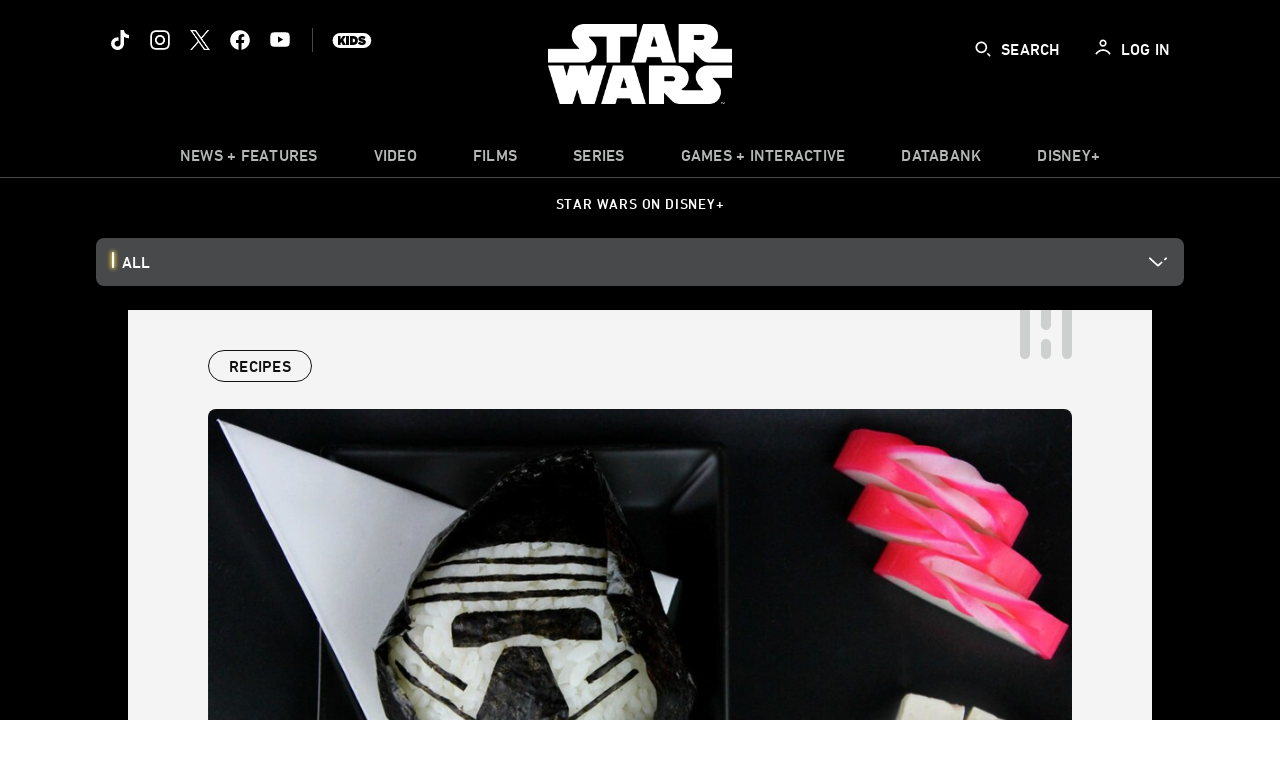

--- FILE ---
content_type: text/html;charset=utf-8
request_url: https://www.starwars.com/news/kylo-ren-vegetable-onigiri-recipe
body_size: 68993
content:
<!DOCTYPE html>
<!--

    "We keep moving forward, opening up new doors and
      doing new things, because we're curious ...
        and curiosity keeps leading us down new paths."

                              Walt Disney

-->
<html class="no-js" version="HTML+RDFa 1.1" lang="en">
<head prefix="fb: http://ogp.me/ns/fb# og: http://ogp.me/ns#" dir="ltr">
  <meta name="viewport" content="width=device-width,initial-scale=1">
<link rel="shortcut icon" href="https://lumiere-a.akamaihd.net/v1/images/favicon-sw-mandalorian-b-wb-512x512_82346742.png?region=0%2C0%2C512%2C512">
<link rel="apple-touch-icon" href="https://lumiere-a.akamaihd.net/v1/images/favicon-sw-mandalorian-b-wb-512x512_82346742.png?region=0%2C0%2C512%2C512">
<meta name="description" content="Learn how to make Kylo Ren Vegetable Onigiri with this easy Star Wars recipe, a healthy meal in the image of the dark side warrior.">
  <script type="text/javascript">document.cookie = 'country=us';</script>
  <script type="text/javascript">this.__dataLayer={"page":{"page_id":"633b24ceb2c85400ef5ea2c7","page_name":"us:starwars","page_title":"This Kylo Ren Vegetable Onigiri is a Healthy Dark Side Treat | StarWars.com","page_url":"www.starwars.com/news/kylo-ren-vegetable-onigiri-recipe","platform":"web","slug":"news/kylo-ren-vegetable-onigiri-recipe","story_id":"633b24ceb2c85400ef5ea2c7","vendorFlags":{}},"site":{"baseDomain":"starwars.com","business_unit":"luc","business_unit_code":"","cms_version":"MH","language":["en"],"portal":"matterhorn","property_code":"","region":"us","country":"us","site":"www.starwars.com","cds":0,"otguid":"fbc43d0b-62f7-492e-bc92-f836e6b131ad","nsl":"2"},"privacy":{"cds":0}};</script>
  <script src="https://dcf.espn.com/TWDC-DTCI/prod/Bootstrap.js" type="text/javascript"></script>
  <title>This Kylo Ren Vegetable Onigiri is a Healthy Dark Side Treat | StarWars.com</title>
  <script src="https://static-mh.content.disney.io/matterhorn/assets/jquery-dc8b911876ec.js" type="text/javascript"></script>
  <link rel="preconnect" href="//static-mh.content.disney.io">
<link rel="preconnect" href="//lumiere-a.akamaihd.net">
<link rel="preconnect" href="//kaltura.akamaized.net">
<link rel="preconnect" href="//cdnapisec.kaltura.com">
<link rel="preconnect" href="//a.dilcdn.com">
<link rel="preload" href="https://lumiere-a.akamaihd.net/v1/images/star-wars-disney-plus-blog-widget-galaxy-of-stories-102_1953a6d8.jpeg?region=0,0,1024,300" as="image" imagesizes="100vw" imagesrcset="https://lumiere-a.akamaihd.net/v1/images/star-wars-disney-plus-blog-widget-galaxy-of-stories-102_96619cd1.jpeg?region=0,0,1024,768 400w, https://lumiere-a.akamaihd.net/v1/images/star-wars-disney-plus-blog-widget-galaxy-of-stories-102_96619cd1.jpeg?region=0,0,1024,768 800w, https://lumiere-a.akamaihd.net/v1/images/star-wars-disney-plus-blog-widget-galaxy-of-stories-102_1953a6d8.jpeg?region=0,0,1024,300 1600w">
<link rel="preload" href="https://static-mh.content.disney.io/matterhorn/assets/matterhorn/sans/matterhorn-regular-eed88f0756d6.woff" as="font" type="font/woff" crossorigin="anonymous">
<link rel="preload" href="https://static-mh.content.disney.io/matterhorn/assets/application-50b5947c6f39.css" as="style" type="text/css" crossorigin="anonymous">
<link rel="stylesheet" href="https://static-mh.content.disney.io/matterhorn/assets/application-50b5947c6f39.css" type="text/css">
<link rel="stylesheet" href="https://static-mh.content.disney.io/matterhorn/assets/modules/background_styles-1903f7131478.css" type="text/css">
<link rel="stylesheet" href="https://static-mh.content.disney.io/matterhorn/assets/modules/local_nav_bar-19acf2fca783.css" type="text/css">
<link rel="stylesheet" href="https://static-mh.content.disney.io/matterhorn/assets/modules/header_banner-587d7c0c0977.css" type="text/css">
<link rel="stylesheet" href="https://static-mh.content.disney.io/matterhorn/assets/modules/links_list-7edeaac8c24e.css" type="text/css">
<link rel="stylesheet" href="https://static-mh.content.disney.io/matterhorn/assets/modules/rich_article-6254735ee895.css" type="text/css">
<link rel="stylesheet" href="https://static-mh.content.disney.io/matterhorn/assets/modules/flex_content_hero-fcacbfa8b206.css" type="text/css">
<link rel="stylesheet" href="https://static-mh.content.disney.io/matterhorn/assets/modules/rich_text-aac3153a7742.css" type="text/css">
<link rel="stylesheet" href="https://static-mh.content.disney.io/matterhorn/assets/modules/tags-d41d8cd98f00.css" type="text/css">
<link rel="stylesheet" href="https://static-mh.content.disney.io/matterhorn/assets/modules/headlines-3ec888e41142.css" type="text/css">
<link rel="stylesheet" href="https://static-mh.content.disney.io/matterhorn/assets/modules/links_footer-98f6b9dd34c1.css" type="text/css">
<link rel="stylesheet" href="https://static-mh.content.disney.io/matterhorn/assets/themes/starwars/modules/local_nav_bar-12da4d5768b6.css" id="base-theme-styles" class="starwars"><link rel="stylesheet" href="https://static-mh.content.disney.io/matterhorn/assets/themes/starwars/modules/links_list-b9ca39dc7e2a.css" id="base-theme-styles" class="starwars"><link rel="stylesheet" href="https://static-mh.content.disney.io/matterhorn/assets/themes/starwars/modules/rich_article-58a0b0ff8223.css" id="base-theme-styles" class="starwars"><link rel="stylesheet" href="https://static-mh.content.disney.io/matterhorn/assets/themes/starwars/modules/flex_content_hero-6974f63753cb.css" id="base-theme-styles" class="starwars"><link rel="stylesheet" href="https://static-mh.content.disney.io/matterhorn/assets/themes/starwars/modules/rich_text-ad906251e753.css" id="base-theme-styles" class="starwars"><link rel="stylesheet" href="https://static-mh.content.disney.io/matterhorn/assets/themes/starwars/modules/tags-d884c150ca45.css" id="base-theme-styles" class="starwars"><link rel="stylesheet" href="https://static-mh.content.disney.io/matterhorn/assets/themes/starwars/modules/headlines-c418958d5de8.css" id="base-theme-styles" class="starwars"><link rel="stylesheet" href="https://static-mh.content.disney.io/matterhorn/assets/themes/starwars/modules/links_footer-c31d23816a21.css" id="base-theme-styles" class="starwars"><link rel="stylesheet" href="https://static-mh.content.disney.io/matterhorn/assets/themes/starwars/application-02bf788c72b4.css" id="base-theme-styles" class="starwars">

<link rel="stylesheet" type="text/css" href="https://static-mh.content.disney.io/matterhorn/assets/goc/wide-a2b75e306208.css"><link rel="stylesheet" type="text/css" href="https://static-mh.content.disney.io/matterhorn/assets/goc/wide-desktop-4e2ca4cc1f2a.css" media="all and (min-width: 1025px)"><link rel="stylesheet" type="text/css" href="https://static-mh.content.disney.io/matterhorn/assets/goc/responsive-mobile-e833391aea2e.css" media="only all and (max-width: 1024px)"><!--[if lt IE 9]><link rel="stylesheet" type="text/css" href="https://static-mh.content.disney.io/matterhorn/assets/goc/wide-desktop-4e2ca4cc1f2a.css"><![endif]--><style type="text/css">.goc-icn-0{ background-image:url(https://lumiere-a.akamaihd.net/v1/images/image_d635ec70.png) }
.goc-icn-1{ background-image:url() }
.goc-icn-2{ background-image:url(https://lumiere-a.akamaihd.net/v1/images/image_9fd9346e.png) }
.goc-icn-3{ background-image:url(https://lumiere-a.akamaihd.net/v1/images/image_270ececb.png) }
.goc-icn-4{ background-image:url(https://lumiere-a.akamaihd.net/v1/images/image_cfa0b40f.png) }
.goc-icn-5{ background-image:url(https://lumiere-a.akamaihd.net/v1/images/omd-icon_2e6c33bd.png?region=0%2C0%2C32%2C26) }
.goc-icn-6{ background-image:url() }
.goc-icn-7{ background-image:url(https://lumiere-a.akamaihd.net/v1/images/image_d72a7d86.png) }
.goc-icn-8{ background-image:url() }

@media (-webkit-min-device-pixel-ratio: 1.5), (min-resolution: 144dpi) {
.goc-icn-0{ background-image:url(https://lumiere-a.akamaihd.net/v1/images/image_54b3ecb6.png); background-size: 32px }
.goc-icn-1{ background-image:url(); background-size: 32px }
.goc-icn-2{ background-image:url(https://lumiere-a.akamaihd.net/v1/images/image_cf804e69.png); background-size: 32px }
.goc-icn-3{ background-image:url(https://lumiere-a.akamaihd.net/v1/images/image_98cedce3.png); background-size: 32px }
.goc-icn-4{ background-image:url(https://lumiere-a.akamaihd.net/v1/images/image_8f1ed695.png); background-size: 32px }
.goc-icn-5{ background-image:url(https://lumiere-a.akamaihd.net/v1/images/omd-icon_2x_f522fa1c.png?region=0%2C0%2C60%2C54); background-size: 32px }
.goc-icn-6{ background-image:url(); background-size: 32px }
.goc-icn-7{ background-image:url(https://lumiere-a.akamaihd.net/v1/images/image_1ebf8a79.png); background-size: 32px }
.goc-icn-8{ background-image:url(); background-size: 32px }
}        .goc-icn-login, .goc-icn-login-bar{ background-image:url();  background-size: 32px }
        html.goc-no-data-uri .goc-icn-login, html.goc-no-data-uri .goc-icn-login-bar{ background-image:url() }
        @media (-webkit-min-device-pixel-ratio: 1.5), (min-resolution: 144dpi) {
          .goc-icn-login, .goc-icn-login-bar{ background-image:url(); }
        }
.goc-left-2 > a{ background-image:url(https://lumiere-a.akamaihd.net/v1/images/parks_dark_9d813eac.png);
      background-size: 17px;
      padding-left: 39px !important; }

      .goc-bg-dark .goc-left-2 > a{ background-image:url(https://lumiere-a.akamaihd.net/v1/images/parks_light_accef5dc.png);
      background-size: 17px;
      padding-left: 39px !important; }

      .goc-bg-blue .goc-left-2 > a{ background-image:url(https://lumiere-a.akamaihd.net/v1/images/parks_light_accef5dc.png);
      background-size: 17px;
      padding-left: 39px !important; }

      .goc-left-2.goc-top-dropdown:hover .goc-dropdown-link{ background-image:url(https://lumiere-a.akamaihd.net/v1/images/parks_light_accef5dc.png);
      background-size: 17px;
      padding-left: 39px !important; }

      .goc-bg-blue .goc-left-2.goc-top-dropdown:hover .goc-dropdown-link{ background-image:url(https://lumiere-a.akamaihd.net/v1/images/parks_dark_9d813eac.png);
      background-size: 17px;
      padding-left: 39px !important; }

      .goc-bg-dark .goc-left-2.goc-top-dropdown:hover .goc-dropdown-link{ background-image:url(https://lumiere-a.akamaihd.net/v1/images/parks_dark_9d813eac.png);
      background-size: 17px;
      padding-left: 39px !important; }
.goc-left-4 > a{ background-image:url(https://lumiere-a.akamaihd.net/v1/images/icon_dark_4fda9946.png);
      background-size: 17px;
      padding-left: 39px !important; }

      .goc-bg-dark .goc-left-4 > a{ background-image:url(https://lumiere-a.akamaihd.net/v1/images/icon_white_2c110392.png);
      background-size: 17px;
      padding-left: 39px !important; }

      .goc-bg-blue .goc-left-4 > a{ background-image:url(https://lumiere-a.akamaihd.net/v1/images/icon_white_2c110392.png);
      background-size: 17px;
      padding-left: 39px !important; }

      .goc-left-4.goc-top-dropdown:hover .goc-dropdown-link{ background-image:url(https://lumiere-a.akamaihd.net/v1/images/icon_white_2c110392.png);
      background-size: 17px;
      padding-left: 39px !important; }

      .goc-bg-blue .goc-left-4.goc-top-dropdown:hover .goc-dropdown-link{ background-image:url(https://lumiere-a.akamaihd.net/v1/images/icon_dark_4fda9946.png);
      background-size: 17px;
      padding-left: 39px !important; }

      .goc-bg-dark .goc-left-4.goc-top-dropdown:hover .goc-dropdown-link{ background-image:url(https://lumiere-a.akamaihd.net/v1/images/icon_dark_4fda9946.png);
      background-size: 17px;
      padding-left: 39px !important; }

@media (-webkit-min-device-pixel-ratio: 1.5), (min-resolution: 144dpi) {
.goc-left-2 > a{ background-image:url(https://lumiere-a.akamaihd.net/v1/images/parks_dark_2_33b3877c.png);
      background-size: 17px;
      padding-left: 39px !important; }

      .goc-bg-dark .goc-left-2 > a{ background-image:url(https://lumiere-a.akamaihd.net/v1/images/parks_light_2_894a7848.png);
      background-size: 17px;
      padding-left: 39px !important; }

      .goc-bg-blue .goc-left-2 > a{ background-image:url(https://lumiere-a.akamaihd.net/v1/images/parks_light_2_894a7848.png);
      background-size: 17px;
      padding-left: 39px !important; }

      .goc-left-2.goc-top-dropdown:hover .goc-dropdown-link{ background-image:url(https://lumiere-a.akamaihd.net/v1/images/parks_light_2_894a7848.png);
      background-size: 17px;
      padding-left: 39px !important; }

      .goc-bg-blue .goc-left-2.goc-top-dropdown:hover .goc-dropdown-link{ background-image:url(https://lumiere-a.akamaihd.net/v1/images/parks_dark_2_33b3877c.png);
      background-size: 17px;
      padding-left: 39px !important; }

      .goc-bg-dark .goc-left-2.goc-top-dropdown:hover .goc-dropdown-link{ background-image:url(https://lumiere-a.akamaihd.net/v1/images/parks_dark_2_33b3877c.png);
      background-size: 17px;
      padding-left: 39px !important; }
.goc-left-4 > a{ background-image:url(https://lumiere-a.akamaihd.net/v1/images/icon_dark_2_7b11d2ee.png);
      background-size: 17px;
      padding-left: 39px !important; }

      .goc-bg-dark .goc-left-4 > a{ background-image:url(https://lumiere-a.akamaihd.net/v1/images/icon_white_2_9fcd393a.png);
      background-size: 17px;
      padding-left: 39px !important; }

      .goc-bg-blue .goc-left-4 > a{ background-image:url(https://lumiere-a.akamaihd.net/v1/images/icon_white_2_9fcd393a.png);
      background-size: 17px;
      padding-left: 39px !important; }

      .goc-left-4.goc-top-dropdown:hover .goc-dropdown-link{ background-image:url(https://lumiere-a.akamaihd.net/v1/images/icon_white_2_9fcd393a.png);
      background-size: 17px;
      padding-left: 39px !important; }

      .goc-bg-blue .goc-left-4.goc-top-dropdown:hover .goc-dropdown-link{ background-image:url(https://lumiere-a.akamaihd.net/v1/images/icon_dark_2_7b11d2ee.png);
      background-size: 17px;
      padding-left: 39px !important; }

      .goc-bg-dark .goc-left-4.goc-top-dropdown:hover .goc-dropdown-link{ background-image:url(https://lumiere-a.akamaihd.net/v1/images/icon_dark_2_7b11d2ee.png);
      background-size: 17px;
      padding-left: 39px !important; }
}
.goc-thumb-dropdown .goc-thumb-link{ height: 200px; }
#goc-desktop-global .goc-desktop:hover .goc-thumb-dropdown{max-height: 232px;}
#goc-desktop-global .goc-desktop .goc-thumb-dropdown.focus{max-height: 232px;}
.dropdown-2 .goc-thumb-link:nth-child(1){
                      background-image: url(https://lumiere-a.akamaihd.net/v1/images/flyout_01_disneyworld_402b8819.jpeg?region=0%2C0%2C416%2C416);
                      width: 200.0px;
                    }
.dropdown-2 .goc-thumb-link:nth-child(2){
                      background-image: url(https://lumiere-a.akamaihd.net/v1/images/flyout_02_disneyland_0e7954c2.jpeg?region=0%2C0%2C416%2C416);
                      width: 200.0px;
                    }
.dropdown-2 .goc-thumb-link:nth-child(3){
                      background-image: url(https://lumiere-a.akamaihd.net/v1/images/flyout_03_disneycruise_0b82ccd3.jpeg?region=0%2C0%2C416%2C416);
                      width: 200.0px;
                    }
.dropdown-2 .goc-thumb-link:nth-child(4){
                      background-image: url(https://lumiere-a.akamaihd.net/v1/images/flyout_04_aulani_2_ed721906.jpeg?region=0%2C0%2C416%2C416);
                      width: 200.0px;
                    }
.dropdown-2 .goc-thumb-link:nth-child(5){
                      background-image: url(https://lumiere-a.akamaihd.net/v1/images/flyout_06_adventures_7a02bd7e.jpeg?region=0%2C0%2C416%2C416);
                      width: 200.0px;
                    }
.dropdown-2 .goc-thumb-link:nth-child(6){
                      background-image: url(https://lumiere-a.akamaihd.net/v1/images/s_parks_chrome_disneyvacationclub_4ab348e1.jpeg?region=0%2C0%2C416%2C416);
                      width: 200.0px;
                    }

@media (-webkit-min-device-pixel-ratio: 1.5), (min-resolution: 144dpi) {
.dropdown-2 .goc-thumb-link:nth-child(1){
                      background-image: url(https://lumiere-a.akamaihd.net/v1/images/flyout_01_disneyworld_402b8819.jpeg?region=0%2C0%2C416%2C416);
                      width: 200.0px;
                    }
.dropdown-2 .goc-thumb-link:nth-child(2){
                      background-image: url(https://lumiere-a.akamaihd.net/v1/images/flyout_02_disneyland_0e7954c2.jpeg?region=0%2C0%2C416%2C416);
                      width: 200.0px;
                    }
.dropdown-2 .goc-thumb-link:nth-child(3){
                      background-image: url(https://lumiere-a.akamaihd.net/v1/images/flyout_03_disneycruise_0b82ccd3.jpeg?region=0%2C0%2C416%2C416);
                      width: 200.0px;
                    }
.dropdown-2 .goc-thumb-link:nth-child(4){
                      background-image: url(https://lumiere-a.akamaihd.net/v1/images/flyout_04_aulani_2_ed721906.jpeg?region=0%2C0%2C416%2C416);
                      width: 200.0px;
                    }
.dropdown-2 .goc-thumb-link:nth-child(5){
                      background-image: url(https://lumiere-a.akamaihd.net/v1/images/flyout_06_adventures_7a02bd7e.jpeg?region=0%2C0%2C416%2C416);
                      width: 200.0px;
                    }
.dropdown-2 .goc-thumb-link:nth-child(6){
                      background-image: url(https://lumiere-a.akamaihd.net/v1/images/s_parks_chrome_disneyvacationclub_4ab348e1.jpeg?region=0%2C0%2C416%2C416);
                      width: 200.0px;
                    }
}</style><script type="text/javascript">!function(e){"use strict";var t=e.GOC=e.GOC||{};t.queue=t.queue||[],t.opts=t.opts||{}}(this),GOC.load=function(e,t){"use strict";var n=document,o=n.getElementsByTagName("script")[0],s=n.createElement("script");s.type="text/javascript",s.async="async",s.onload=s.onreadystatechange=function(e,n){var o=this,s=o.readyState,r=o.parentNode;!r||!n&&s&&"complete"!==s&&"loaded"!==s||(r.removeChild(this),!n&&t&&t())},s.src=e,o.parentNode.insertBefore(s,o),s=n=o=null},function(e){"use strict";var t=e.encodeURIComponent;e.GOC.load("//a.dilcdn.com/g/domains/"+t(e.location.hostname)+".js")}(this),function(e){"use strict";var t=e.GOC,n=e.encodeURIComponent;t.defopts=function(e){0===Object.keys(t.opts).length&&(t.opts=e)},t.ao=function(e){var o=[],s=t.opts,r=s.footer;if(s.lang&&o.push("lang="+n(s.lang)),s.cds&&o.push("cds"),s.searchtype&&o.push("searchtype="+n(s.searchtype)),s.hide_desktop_menu&&o.push("hide_desktop_menu"),s.hide_search&&o.push("hide_search"),r)for(var a in r)if(r.hasOwnProperty(a))if("object"==typeof r[a])for(var i in r[a])r[a].hasOwnProperty(i)&&o.push("footer["+a+"]["+i+"]="+encodeURIComponent(r[a][i]));else o.push("footer["+encodeURIComponent(a)+"]="+encodeURIComponent(r[a]));return o.length&&(e+=(e.indexOf("?")<0?"?":"&")+o.join("&")),e}}(this),GOC.css=function(e){"use strict";var t=document,n=t.createElement("style"),o=t.getElementsByTagName("head")[0],s=(o||t).getElementsByTagName("script")[0];e&&(n.setAttribute("type","text/css"),s?s.parentNode.insertBefore(n,s):o.appendChild(n),n.styleSheet?n.styleSheet.cssText=e:n.appendChild(t.createTextNode(e)))},function(e,t){"use strict";var n=e.GOC,o=e.screen,s=e.document,r=s.documentElement,a=function(){var e,n,r,a,i,c=o&&o.fontSmoothingEnabled;if(c!==t)return c;try{for(e=s.createElement("canvas"),e.width=e.height=32,n=e.getContext("2d"),n.textBaseline="top",n.font="32px Arial",n.fillStyle=n.strokeStyle="black",n.fillText("O",0,0),r=0;r<32;r++)for(a=0;a<32;a++)if(255!==(i=n.getImageData(r,a,1,1).data[3])&&0!==i)return!0;return!1}catch(e){return t}},i=function(e){var t=s.createElement("div");t.innerHTML="M",t.style.fontFamily=e,r.insertBefore(t,r.firstChild),r.clientWidth,r.removeChild(t)};n.pf=function(e,t){!0===a()&&(n.css(e),i(t))}}(this);GOC.pf("@font-face{font-family:'Matterhorn';src:url(\"https://static-mh.content.disney.io/matterhorn/assets/m4-7e766c2825c7.eot#\") format(\"eot\"),url(\"https://static-mh.content.disney.io/matterhorn/assets/m4-b366701d6945.woff\") format(\"woff\"),url(\"https://static-mh.content.disney.io/matterhorn/assets/m4-ac909dff444f.ttf\") format(\"truetype\"),url(\"https://static-mh.content.disney.io/matterhorn/assets/m4-3d636e3b4270.svg#Matterhorn\") format(\"svg\");font-weight:400;font-style:normal}\n","Matterhorn");GOC.opts.cds=false;GOC.opts.bg="dark";GOC.opts.footer={"comscore":"","translations":{"search_input_placeholder":"Search","search_label":"Search","custom_search_message":"Top search results for"}};GOC.opts.hide_desktop_menu=false;GOC.opts.hide_search=false;GOC.opts.searchtype="is";GOC.load("https://static-mh.content.disney.io/matterhorn/assets/goc/wide-8dbf0b728b5e.js");GOC.a="//a.dilcdn.com/g/us/home/sac/";GOC.cart="//a.dilcdn.com/g/us/cart/";GOC.is="//a.dilcdn.com/g/us/home/is/";</script>
<link rel="canonical" href="https://www.starwars.com/news/kylo-ren-vegetable-onigiri-recipe">
<meta property="fb:app_id" content="251829831684619">
<meta property="og:title" content="This Kylo Ren Vegetable Onigiri is a Healthy Dark Side Treat">
<meta property="og:description" content="When it comes to a delicious meal like this, your family will finish what they started.">
<meta property="og:type" content="website">
<meta property="og:site_name" content="StarWars.com">
<meta property="og:url" content="https://www.starwars.com/news/kylo-ren-vegetable-onigiri-recipe">
<meta property="og:image" content="https://lumiere-a.akamaihd.net/v1/images/5e0f4a9180e9d500015f7318-image_e20e7ee1.jpeg?region=0%2C0%2C1536%2C864">
<script type="application/ld+json">{"@context":"http://schema.org","@type":"CollectionPage","description":"When it comes to a delicious meal like this, your family will finish what they started.","url":"https://www.starwars.com/news/kylo-ren-vegetable-onigiri-recipe","inLanguage":["en"],"name":"This Kylo Ren Vegetable Onigiri is a Healthy Dark Side Treat","mainEntity":{"@context":"http://schema.org","@type":"ItemList","itemListElement":[{"@context":"http://schema.org","@type":"ListItem","url":"https://www.starwars.com/news/spice-creams-recipe","position":1},{"@context":"http://schema.org","@type":"ListItem","url":"https://www.starwars.com/news/the-acolyte-noodle-shop-recipe","position":2},{"@context":"http://schema.org","@type":"ListItem","url":"https://www.starwars.com/news/max-rebo-donuts","position":3},{"@context":"http://schema.org","@type":"ListItem","url":"https://www.starwars.com/news/salacious-crumb-cakes","position":4},{"@context":"http://schema.org","@type":"ListItem","url":"https://www.starwars.com/news/yellow-travel-biscuit-recipe","position":5},{"@context":"http://schema.org","@type":"ListItem","url":"https://www.starwars.com/news/pog-soup-recipe","position":6},{"@context":"http://schema.org","@type":"ListItem","url":"https://www.starwars.com/news/carbonite-crunch","position":7},{"@context":"http://schema.org","@type":"ListItem","url":"https://www.starwars.com/news/star-wars-the-bad-batch-gungi-wookiee-cookies","position":8}],"numberOfItems":24},"publisher":{"@id":"https://www.starwars.com/#publisher"},"copyrightHolder":{"@id":"https://www.starwars.com/#publisher"},"sourceOrganization":{"@id":"https://www.starwars.com/"},"copyrightYear":2026}</script>
<script type="application/ld+json">{"@context":"http://schema.org","@type":"NewsArticle","headline":"This Kylo Ren Vegetable Onigiri is a Healthy Dark Side Treat","datePublished":"2020-01-03T06:00:00.000-08:00","dateModified":"2025-02-14T11:22:59.000-08:00","image":"https://lumiere-a.akamaihd.net/v1/images/5e0f4a9180e9d500015f7318-image_e20e7ee1.jpeg?region=0%2C0%2C1536%2C864","author":{"@type":"Person","name":"Jenn Fujikawa"},"publisher":{"@type":"Organization","name":"Disney News","logo":{"@type":"ImageObject","url":null}},"description":"When it comes to a delicious meal like this, your family will finish what they started.","mainEntityOfPage":"https://www.starwars.com/news/kylo-ren-vegetable-onigiri-recipe","articleBody":"With a family lineage like Kylo Ren, trying to find your own path can be a daunting task. Stay strong in your convictions and maintain a healthy lifestyle with these vegetable-filled rice balls.Wrapped in nori, these rice balls resemble the newly self-appointed Supreme Leader of the First Order and can be filled with the vegetable of your choice. Let the past die, but take this snack with you first.With a family lineage like Kylo Ren, trying to find your own path can be a daunting task. Stay strong in your convictions and maintain a healthy lifestyle with these vegetable-filled rice balls.Wrapped in nori, these rice balls resemble the newly self-appointed Supreme Leader of the First Order and can be filled with the vegetable of your choice. Let the past die, but take this snack with you first.Kylo Ren Vegetable OnigiriYield: 8 servings\u0026nbsp;Serving size: 3 rice balls\u0026nbsp;Ingredients:1 cup cooked short grain white enriched rice2 Tablespoons vegetables, chopped small (e.g. cucumbers, carrots, avocado, edamame)1 sheet nori (seaweed)Step 1: Place half the rice onto a sheet of plastic wrap.Step 2: Add the vegetables into the center, then place the rest of the rice on top.\nStep 3: Use the plastic wrap to shape the rice ball into a triangle shape.\nStep 4: Discard the plastic wrap. Cut the nori into pieces to create the helmet details, then wrap a larger piece around the rice ball to create Kylo Ren’s hood details. Serve immediately.Enjoy this healthy and delicious dose of the dark side!The\u0026nbsp;Star\u0026nbsp;Wars\u0026nbsp;Check\u0026nbsp;helps kids and parents agree on healthier choices. Learn more at\u0026nbsp;StarWarsCheck.com.\u0026nbsp;"}</script>
<script type="text/javascript">this.Disney={"portal":"www.starwars.com","profileBase":null,"locales":["en"],"didOptions":{"responderPage":"https://www.starwars.com/_did/","enableTop":false,"langPref":"en-US","clientId":"DI-STARWARS.WEB","cssOverride":"","language":"en-US","environment":"prod","redirectUri":"https://www.starwars.com/auth/callback"},"cto":{"country":"","contentDescription":"","contentType":"","property":"","propertyId":"","buId":"","buCode":"","region":"us","intBreadcrumbs":"","categoryCode":"luc","account":"wdgdollucas,wdgdolstarcom,wdgdsec,matterhorn","brandSegment":"luc","cmsId":"MH","program":"","sponsor":"","siteCode":"starwars","comscorekw":"","pageName":"kylo-ren-vegetable-onigiri-recipe","breadcrumbs":"news:kylo-ren-vegetable-onigiri-recipe"},"market_code":"us","browser_warning_versions":[],"dossierBase":null,"rtl":false,"env":"production","config_bundle_schema_data":{"oneid_version":"v4","video_player_version":"5.5.21","module_breakpoint_overrides":{"breakpoint_desktop_override":1200,"breakpoint_tablet_override":"960","breakpoint_mobile_override":680},"module_rich_article_overrides":{"category_labels_override":true,"summary_override":true,"publish_date_override":true,"no_author_image":true},"search":{"skip_majority":true},"open_image_in_modal":true,"style_theme":"light","classification":{"audience":"general","privacy_law":"ccpa","publisher_v_advertiser":"advertiser","ot_guid":"fbc43d0b-62f7-492e-bc92-f836e6b131ad","gpc":"2"},"global_site_messaging":{"close_button_display":"button"},"global_no_referrer_exceptions":["disneyplus.com"]},"ctoOptions":null};</script>
<script src="https://static-mh.content.disney.io/matterhorn/assets/head-317bbeaeef25.js" type="text/javascript"></script>
<script type="text/javascript">if (Disney && Disney.Sample(10)){
          
window.NREUM||(NREUM={});NREUM.info={"beacon":"bam.nr-data.net","errorBeacon":"bam.nr-data.net","licenseKey":"4934c5fb20","applicationID":"6683540","transactionName":"Jl9ZQRYNCQkDQkpmXgtRQ0cFTSgEEkQAR18KQlkPXjEAFxBVFxpwIGQXHw==","queueTime":0,"applicationTime":1426,"agent":""};

(window.NREUM||(NREUM={})).init={ajax:{deny_list:["bam.nr-data.net"]},feature_flags:["soft_nav"]};(window.NREUM||(NREUM={})).loader_config={xpid:"Ug8BVFZTGwUGXFJXAwE=",licenseKey:"4934c5fb20",applicationID:"6683540",browserID:"6683586"};;/*! For license information please see nr-loader-full-1.308.0.min.js.LICENSE.txt */
(()=>{var e,t,r={384:(e,t,r)=>{"use strict";r.d(t,{NT:()=>a,US:()=>u,Zm:()=>o,bQ:()=>d,dV:()=>c,pV:()=>l});var n=r(6154),i=r(1863),s=r(1910);const a={beacon:"bam.nr-data.net",errorBeacon:"bam.nr-data.net"};function o(){return n.gm.NREUM||(n.gm.NREUM={}),void 0===n.gm.newrelic&&(n.gm.newrelic=n.gm.NREUM),n.gm.NREUM}function c(){let e=o();return e.o||(e.o={ST:n.gm.setTimeout,SI:n.gm.setImmediate||n.gm.setInterval,CT:n.gm.clearTimeout,XHR:n.gm.XMLHttpRequest,REQ:n.gm.Request,EV:n.gm.Event,PR:n.gm.Promise,MO:n.gm.MutationObserver,FETCH:n.gm.fetch,WS:n.gm.WebSocket},(0,s.i)(...Object.values(e.o))),e}function d(e,t){let r=o();r.initializedAgents??={},t.initializedAt={ms:(0,i.t)(),date:new Date},r.initializedAgents[e]=t}function u(e,t){o()[e]=t}function l(){return function(){let e=o();const t=e.info||{};e.info={beacon:a.beacon,errorBeacon:a.errorBeacon,...t}}(),function(){let e=o();const t=e.init||{};e.init={...t}}(),c(),function(){let e=o();const t=e.loader_config||{};e.loader_config={...t}}(),o()}},782:(e,t,r)=>{"use strict";r.d(t,{T:()=>n});const n=r(860).K7.pageViewTiming},860:(e,t,r)=>{"use strict";r.d(t,{$J:()=>u,K7:()=>c,P3:()=>d,XX:()=>i,Yy:()=>o,df:()=>s,qY:()=>n,v4:()=>a});const n="events",i="jserrors",s="browser/blobs",a="rum",o="browser/logs",c={ajax:"ajax",genericEvents:"generic_events",jserrors:i,logging:"logging",metrics:"metrics",pageAction:"page_action",pageViewEvent:"page_view_event",pageViewTiming:"page_view_timing",sessionReplay:"session_replay",sessionTrace:"session_trace",softNav:"soft_navigations",spa:"spa"},d={[c.pageViewEvent]:1,[c.pageViewTiming]:2,[c.metrics]:3,[c.jserrors]:4,[c.spa]:5,[c.ajax]:6,[c.sessionTrace]:7,[c.softNav]:8,[c.sessionReplay]:9,[c.logging]:10,[c.genericEvents]:11},u={[c.pageViewEvent]:a,[c.pageViewTiming]:n,[c.ajax]:n,[c.spa]:n,[c.softNav]:n,[c.metrics]:i,[c.jserrors]:i,[c.sessionTrace]:s,[c.sessionReplay]:s,[c.logging]:o,[c.genericEvents]:"ins"}},944:(e,t,r)=>{"use strict";r.d(t,{R:()=>i});var n=r(3241);function i(e,t){"function"==typeof console.debug&&(console.debug("New Relic Warning: https://github.com/newrelic/newrelic-browser-agent/blob/main/docs/warning-codes.md#".concat(e),t),(0,n.W)({agentIdentifier:null,drained:null,type:"data",name:"warn",feature:"warn",data:{code:e,secondary:t}}))}},993:(e,t,r)=>{"use strict";r.d(t,{A$:()=>s,ET:()=>a,TZ:()=>o,p_:()=>i});var n=r(860);const i={ERROR:"ERROR",WARN:"WARN",INFO:"INFO",DEBUG:"DEBUG",TRACE:"TRACE"},s={OFF:0,ERROR:1,WARN:2,INFO:3,DEBUG:4,TRACE:5},a="log",o=n.K7.logging},1541:(e,t,r)=>{"use strict";r.d(t,{U:()=>i,f:()=>n});const n={MFE:"MFE",BA:"BA"};function i(e,t){if(2!==t?.harvestEndpointVersion)return{};const r=t.agentRef.runtime.appMetadata.agents[0].entityGuid;return e?{"source.id":e.id,"source.name":e.name,"source.type":e.type,"parent.id":e.parent?.id||r,"parent.type":e.parent?.type||n.BA}:{"entity.guid":r,appId:t.agentRef.info.applicationID}}},1687:(e,t,r)=>{"use strict";r.d(t,{Ak:()=>d,Ze:()=>h,x3:()=>u});var n=r(3241),i=r(7836),s=r(3606),a=r(860),o=r(2646);const c={};function d(e,t){const r={staged:!1,priority:a.P3[t]||0};l(e),c[e].get(t)||c[e].set(t,r)}function u(e,t){e&&c[e]&&(c[e].get(t)&&c[e].delete(t),p(e,t,!1),c[e].size&&f(e))}function l(e){if(!e)throw new Error("agentIdentifier required");c[e]||(c[e]=new Map)}function h(e="",t="feature",r=!1){if(l(e),!e||!c[e].get(t)||r)return p(e,t);c[e].get(t).staged=!0,f(e)}function f(e){const t=Array.from(c[e]);t.every(([e,t])=>t.staged)&&(t.sort((e,t)=>e[1].priority-t[1].priority),t.forEach(([t])=>{c[e].delete(t),p(e,t)}))}function p(e,t,r=!0){const a=e?i.ee.get(e):i.ee,c=s.i.handlers;if(!a.aborted&&a.backlog&&c){if((0,n.W)({agentIdentifier:e,type:"lifecycle",name:"drain",feature:t}),r){const e=a.backlog[t],r=c[t];if(r){for(let t=0;e&&t<e.length;++t)g(e[t],r);Object.entries(r).forEach(([e,t])=>{Object.values(t||{}).forEach(t=>{t[0]?.on&&t[0]?.context()instanceof o.y&&t[0].on(e,t[1])})})}}a.isolatedBacklog||delete c[t],a.backlog[t]=null,a.emit("drain-"+t,[])}}function g(e,t){var r=e[1];Object.values(t[r]||{}).forEach(t=>{var r=e[0];if(t[0]===r){var n=t[1],i=e[3],s=e[2];n.apply(i,s)}})}},1738:(e,t,r)=>{"use strict";r.d(t,{U:()=>f,Y:()=>h});var n=r(3241),i=r(9908),s=r(1863),a=r(944),o=r(5701),c=r(3969),d=r(8362),u=r(860),l=r(4261);function h(e,t,r,s){const h=s||r;!h||h[e]&&h[e]!==d.d.prototype[e]||(h[e]=function(){(0,i.p)(c.xV,["API/"+e+"/called"],void 0,u.K7.metrics,r.ee),(0,n.W)({agentIdentifier:r.agentIdentifier,drained:!!o.B?.[r.agentIdentifier],type:"data",name:"api",feature:l.Pl+e,data:{}});try{return t.apply(this,arguments)}catch(e){(0,a.R)(23,e)}})}function f(e,t,r,n,a){const o=e.info;null===r?delete o.jsAttributes[t]:o.jsAttributes[t]=r,(a||null===r)&&(0,i.p)(l.Pl+n,[(0,s.t)(),t,r],void 0,"session",e.ee)}},1741:(e,t,r)=>{"use strict";r.d(t,{W:()=>s});var n=r(944),i=r(4261);class s{#e(e,...t){if(this[e]!==s.prototype[e])return this[e](...t);(0,n.R)(35,e)}addPageAction(e,t){return this.#e(i.hG,e,t)}register(e){return this.#e(i.eY,e)}recordCustomEvent(e,t){return this.#e(i.fF,e,t)}setPageViewName(e,t){return this.#e(i.Fw,e,t)}setCustomAttribute(e,t,r){return this.#e(i.cD,e,t,r)}noticeError(e,t){return this.#e(i.o5,e,t)}setUserId(e,t=!1){return this.#e(i.Dl,e,t)}setApplicationVersion(e){return this.#e(i.nb,e)}setErrorHandler(e){return this.#e(i.bt,e)}addRelease(e,t){return this.#e(i.k6,e,t)}log(e,t){return this.#e(i.$9,e,t)}start(){return this.#e(i.d3)}finished(e){return this.#e(i.BL,e)}recordReplay(){return this.#e(i.CH)}pauseReplay(){return this.#e(i.Tb)}addToTrace(e){return this.#e(i.U2,e)}setCurrentRouteName(e){return this.#e(i.PA,e)}interaction(e){return this.#e(i.dT,e)}wrapLogger(e,t,r){return this.#e(i.Wb,e,t,r)}measure(e,t){return this.#e(i.V1,e,t)}consent(e){return this.#e(i.Pv,e)}}},1863:(e,t,r)=>{"use strict";function n(){return Math.floor(performance.now())}r.d(t,{t:()=>n})},1910:(e,t,r)=>{"use strict";r.d(t,{i:()=>s});var n=r(944);const i=new Map;function s(...e){return e.every(e=>{if(i.has(e))return i.get(e);const t="function"==typeof e?e.toString():"",r=t.includes("[native code]"),s=t.includes("nrWrapper");return r||s||(0,n.R)(64,e?.name||t),i.set(e,r),r})}},2555:(e,t,r)=>{"use strict";r.d(t,{D:()=>o,f:()=>a});var n=r(384),i=r(8122);const s={beacon:n.NT.beacon,errorBeacon:n.NT.errorBeacon,licenseKey:void 0,applicationID:void 0,sa:void 0,queueTime:void 0,applicationTime:void 0,ttGuid:void 0,user:void 0,account:void 0,product:void 0,extra:void 0,jsAttributes:{},userAttributes:void 0,atts:void 0,transactionName:void 0,tNamePlain:void 0};function a(e){try{return!!e.licenseKey&&!!e.errorBeacon&&!!e.applicationID}catch(e){return!1}}const o=e=>(0,i.a)(e,s)},2614:(e,t,r)=>{"use strict";r.d(t,{BB:()=>a,H3:()=>n,g:()=>d,iL:()=>c,tS:()=>o,uh:()=>i,wk:()=>s});const n="NRBA",i="SESSION",s=144e5,a=18e5,o={STARTED:"session-started",PAUSE:"session-pause",RESET:"session-reset",RESUME:"session-resume",UPDATE:"session-update"},c={SAME_TAB:"same-tab",CROSS_TAB:"cross-tab"},d={OFF:0,FULL:1,ERROR:2}},2646:(e,t,r)=>{"use strict";r.d(t,{y:()=>n});class n{constructor(e){this.contextId=e}}},2843:(e,t,r)=>{"use strict";r.d(t,{G:()=>s,u:()=>i});var n=r(3878);function i(e,t=!1,r,i){(0,n.DD)("visibilitychange",function(){if(t)return void("hidden"===document.visibilityState&&e());e(document.visibilityState)},r,i)}function s(e,t,r){(0,n.sp)("pagehide",e,t,r)}},3241:(e,t,r)=>{"use strict";r.d(t,{W:()=>s});var n=r(6154);const i="newrelic";function s(e={}){try{n.gm.dispatchEvent(new CustomEvent(i,{detail:e}))}catch(e){}}},3304:(e,t,r)=>{"use strict";r.d(t,{A:()=>s});var n=r(7836);const i=()=>{const e=new WeakSet;return(t,r)=>{if("object"==typeof r&&null!==r){if(e.has(r))return;e.add(r)}return r}};function s(e){try{return JSON.stringify(e,i())??""}catch(e){try{n.ee.emit("internal-error",[e])}catch(e){}return""}}},3333:(e,t,r)=>{"use strict";r.d(t,{$v:()=>u,TZ:()=>n,Xh:()=>c,Zp:()=>i,kd:()=>d,mq:()=>o,nf:()=>a,qN:()=>s});const n=r(860).K7.genericEvents,i=["auxclick","click","copy","keydown","paste","scrollend"],s=["focus","blur"],a=4,o=1e3,c=2e3,d=["PageAction","UserAction","BrowserPerformance"],u={RESOURCES:"experimental.resources",REGISTER:"register"}},3434:(e,t,r)=>{"use strict";r.d(t,{Jt:()=>s,YM:()=>d});var n=r(7836),i=r(5607);const s="nr@original:".concat(i.W),a=50;var o=Object.prototype.hasOwnProperty,c=!1;function d(e,t){return e||(e=n.ee),r.inPlace=function(e,t,n,i,s){n||(n="");const a="-"===n.charAt(0);for(let o=0;o<t.length;o++){const c=t[o],d=e[c];l(d)||(e[c]=r(d,a?c+n:n,i,c,s))}},r.flag=s,r;function r(t,r,n,c,d){return l(t)?t:(r||(r=""),nrWrapper[s]=t,function(e,t,r){if(Object.defineProperty&&Object.keys)try{return Object.keys(e).forEach(function(r){Object.defineProperty(t,r,{get:function(){return e[r]},set:function(t){return e[r]=t,t}})}),t}catch(e){u([e],r)}for(var n in e)o.call(e,n)&&(t[n]=e[n])}(t,nrWrapper,e),nrWrapper);function nrWrapper(){var s,o,l,h;let f;try{o=this,s=[...arguments],l="function"==typeof n?n(s,o):n||{}}catch(t){u([t,"",[s,o,c],l],e)}i(r+"start",[s,o,c],l,d);const p=performance.now();let g;try{return h=t.apply(o,s),g=performance.now(),h}catch(e){throw g=performance.now(),i(r+"err",[s,o,e],l,d),f=e,f}finally{const e=g-p,t={start:p,end:g,duration:e,isLongTask:e>=a,methodName:c,thrownError:f};t.isLongTask&&i("long-task",[t,o],l,d),i(r+"end",[s,o,h],l,d)}}}function i(r,n,i,s){if(!c||t){var a=c;c=!0;try{e.emit(r,n,i,t,s)}catch(t){u([t,r,n,i],e)}c=a}}}function u(e,t){t||(t=n.ee);try{t.emit("internal-error",e)}catch(e){}}function l(e){return!(e&&"function"==typeof e&&e.apply&&!e[s])}},3606:(e,t,r)=>{"use strict";r.d(t,{i:()=>s});var n=r(9908);s.on=a;var i=s.handlers={};function s(e,t,r,s){a(s||n.d,i,e,t,r)}function a(e,t,r,i,s){s||(s="feature"),e||(e=n.d);var a=t[s]=t[s]||{};(a[r]=a[r]||[]).push([e,i])}},3738:(e,t,r)=>{"use strict";r.d(t,{He:()=>i,Kp:()=>o,Lc:()=>d,Rz:()=>u,TZ:()=>n,bD:()=>s,d3:()=>a,jx:()=>l,sl:()=>h,uP:()=>c});const n=r(860).K7.sessionTrace,i="bstResource",s="resource",a="-start",o="-end",c="fn"+a,d="fn"+o,u="pushState",l=1e3,h=3e4},3785:(e,t,r)=>{"use strict";r.d(t,{R:()=>c,b:()=>d});var n=r(9908),i=r(1863),s=r(860),a=r(3969),o=r(993);function c(e,t,r={},c=o.p_.INFO,d=!0,u,l=(0,i.t)()){(0,n.p)(a.xV,["API/logging/".concat(c.toLowerCase(),"/called")],void 0,s.K7.metrics,e),(0,n.p)(o.ET,[l,t,r,c,d,u],void 0,s.K7.logging,e)}function d(e){return"string"==typeof e&&Object.values(o.p_).some(t=>t===e.toUpperCase().trim())}},3878:(e,t,r)=>{"use strict";function n(e,t){return{capture:e,passive:!1,signal:t}}function i(e,t,r=!1,i){window.addEventListener(e,t,n(r,i))}function s(e,t,r=!1,i){document.addEventListener(e,t,n(r,i))}r.d(t,{DD:()=>s,jT:()=>n,sp:()=>i})},3969:(e,t,r)=>{"use strict";r.d(t,{TZ:()=>n,XG:()=>o,rs:()=>i,xV:()=>a,z_:()=>s});const n=r(860).K7.metrics,i="sm",s="cm",a="storeSupportabilityMetrics",o="storeEventMetrics"},4234:(e,t,r)=>{"use strict";r.d(t,{W:()=>s});var n=r(7836),i=r(1687);class s{constructor(e,t){this.agentIdentifier=e,this.ee=n.ee.get(e),this.featureName=t,this.blocked=!1}deregisterDrain(){(0,i.x3)(this.agentIdentifier,this.featureName)}}},4261:(e,t,r)=>{"use strict";r.d(t,{$9:()=>d,BL:()=>o,CH:()=>f,Dl:()=>w,Fw:()=>y,PA:()=>m,Pl:()=>n,Pv:()=>T,Tb:()=>l,U2:()=>s,V1:()=>E,Wb:()=>x,bt:()=>b,cD:()=>v,d3:()=>R,dT:()=>c,eY:()=>p,fF:()=>h,hG:()=>i,k6:()=>a,nb:()=>g,o5:()=>u});const n="api-",i="addPageAction",s="addToTrace",a="addRelease",o="finished",c="interaction",d="log",u="noticeError",l="pauseReplay",h="recordCustomEvent",f="recordReplay",p="register",g="setApplicationVersion",m="setCurrentRouteName",v="setCustomAttribute",b="setErrorHandler",y="setPageViewName",w="setUserId",R="start",x="wrapLogger",E="measure",T="consent"},5205:(e,t,r)=>{"use strict";r.d(t,{j:()=>S});var n=r(384),i=r(1741);var s=r(2555),a=r(3333);const o=e=>{if(!e||"string"!=typeof e)return!1;try{document.createDocumentFragment().querySelector(e)}catch{return!1}return!0};var c=r(2614),d=r(944),u=r(8122);const l="[data-nr-mask]",h=e=>(0,u.a)(e,(()=>{const e={feature_flags:[],experimental:{allow_registered_children:!1,resources:!1},mask_selector:"*",block_selector:"[data-nr-block]",mask_input_options:{color:!1,date:!1,"datetime-local":!1,email:!1,month:!1,number:!1,range:!1,search:!1,tel:!1,text:!1,time:!1,url:!1,week:!1,textarea:!1,select:!1,password:!0}};return{ajax:{deny_list:void 0,block_internal:!0,enabled:!0,autoStart:!0},api:{get allow_registered_children(){return e.feature_flags.includes(a.$v.REGISTER)||e.experimental.allow_registered_children},set allow_registered_children(t){e.experimental.allow_registered_children=t},duplicate_registered_data:!1},browser_consent_mode:{enabled:!1},distributed_tracing:{enabled:void 0,exclude_newrelic_header:void 0,cors_use_newrelic_header:void 0,cors_use_tracecontext_headers:void 0,allowed_origins:void 0},get feature_flags(){return e.feature_flags},set feature_flags(t){e.feature_flags=t},generic_events:{enabled:!0,autoStart:!0},harvest:{interval:30},jserrors:{enabled:!0,autoStart:!0},logging:{enabled:!0,autoStart:!0},metrics:{enabled:!0,autoStart:!0},obfuscate:void 0,page_action:{enabled:!0},page_view_event:{enabled:!0,autoStart:!0},page_view_timing:{enabled:!0,autoStart:!0},performance:{capture_marks:!1,capture_measures:!1,capture_detail:!0,resources:{get enabled(){return e.feature_flags.includes(a.$v.RESOURCES)||e.experimental.resources},set enabled(t){e.experimental.resources=t},asset_types:[],first_party_domains:[],ignore_newrelic:!0}},privacy:{cookies_enabled:!0},proxy:{assets:void 0,beacon:void 0},session:{expiresMs:c.wk,inactiveMs:c.BB},session_replay:{autoStart:!0,enabled:!1,preload:!1,sampling_rate:10,error_sampling_rate:100,collect_fonts:!1,inline_images:!1,fix_stylesheets:!0,mask_all_inputs:!0,get mask_text_selector(){return e.mask_selector},set mask_text_selector(t){o(t)?e.mask_selector="".concat(t,",").concat(l):""===t||null===t?e.mask_selector=l:(0,d.R)(5,t)},get block_class(){return"nr-block"},get ignore_class(){return"nr-ignore"},get mask_text_class(){return"nr-mask"},get block_selector(){return e.block_selector},set block_selector(t){o(t)?e.block_selector+=",".concat(t):""!==t&&(0,d.R)(6,t)},get mask_input_options(){return e.mask_input_options},set mask_input_options(t){t&&"object"==typeof t?e.mask_input_options={...t,password:!0}:(0,d.R)(7,t)}},session_trace:{enabled:!0,autoStart:!0},soft_navigations:{enabled:!0,autoStart:!0},spa:{enabled:!0,autoStart:!0},ssl:void 0,user_actions:{enabled:!0,elementAttributes:["id","className","tagName","type"]}}})());var f=r(6154),p=r(9324);let g=0;const m={buildEnv:p.F3,distMethod:p.Xs,version:p.xv,originTime:f.WN},v={consented:!1},b={appMetadata:{},get consented(){return this.session?.state?.consent||v.consented},set consented(e){v.consented=e},customTransaction:void 0,denyList:void 0,disabled:!1,harvester:void 0,isolatedBacklog:!1,isRecording:!1,loaderType:void 0,maxBytes:3e4,obfuscator:void 0,onerror:void 0,ptid:void 0,releaseIds:{},session:void 0,timeKeeper:void 0,registeredEntities:[],jsAttributesMetadata:{bytes:0},get harvestCount(){return++g}},y=e=>{const t=(0,u.a)(e,b),r=Object.keys(m).reduce((e,t)=>(e[t]={value:m[t],writable:!1,configurable:!0,enumerable:!0},e),{});return Object.defineProperties(t,r)};var w=r(5701);const R=e=>{const t=e.startsWith("http");e+="/",r.p=t?e:"https://"+e};var x=r(7836),E=r(3241);const T={accountID:void 0,trustKey:void 0,agentID:void 0,licenseKey:void 0,applicationID:void 0,xpid:void 0},A=e=>(0,u.a)(e,T),_=new Set;function S(e,t={},r,a){let{init:o,info:c,loader_config:d,runtime:u={},exposed:l=!0}=t;if(!c){const e=(0,n.pV)();o=e.init,c=e.info,d=e.loader_config}e.init=h(o||{}),e.loader_config=A(d||{}),c.jsAttributes??={},f.bv&&(c.jsAttributes.isWorker=!0),e.info=(0,s.D)(c);const p=e.init,g=[c.beacon,c.errorBeacon];_.has(e.agentIdentifier)||(p.proxy.assets&&(R(p.proxy.assets),g.push(p.proxy.assets)),p.proxy.beacon&&g.push(p.proxy.beacon),e.beacons=[...g],function(e){const t=(0,n.pV)();Object.getOwnPropertyNames(i.W.prototype).forEach(r=>{const n=i.W.prototype[r];if("function"!=typeof n||"constructor"===n)return;let s=t[r];e[r]&&!1!==e.exposed&&"micro-agent"!==e.runtime?.loaderType&&(t[r]=(...t)=>{const n=e[r](...t);return s?s(...t):n})})}(e),(0,n.US)("activatedFeatures",w.B)),u.denyList=[...p.ajax.deny_list||[],...p.ajax.block_internal?g:[]],u.ptid=e.agentIdentifier,u.loaderType=r,e.runtime=y(u),_.has(e.agentIdentifier)||(e.ee=x.ee.get(e.agentIdentifier),e.exposed=l,(0,E.W)({agentIdentifier:e.agentIdentifier,drained:!!w.B?.[e.agentIdentifier],type:"lifecycle",name:"initialize",feature:void 0,data:e.config})),_.add(e.agentIdentifier)}},5270:(e,t,r)=>{"use strict";r.d(t,{Aw:()=>a,SR:()=>s,rF:()=>o});var n=r(384),i=r(7767);function s(e){return!!(0,n.dV)().o.MO&&(0,i.V)(e)&&!0===e?.session_trace.enabled}function a(e){return!0===e?.session_replay.preload&&s(e)}function o(e,t){try{if("string"==typeof t?.type){if("password"===t.type.toLowerCase())return"*".repeat(e?.length||0);if(void 0!==t?.dataset?.nrUnmask||t?.classList?.contains("nr-unmask"))return e}}catch(e){}return"string"==typeof e?e.replace(/[\S]/g,"*"):"*".repeat(e?.length||0)}},5289:(e,t,r)=>{"use strict";r.d(t,{GG:()=>a,Qr:()=>c,sB:()=>o});var n=r(3878),i=r(6389);function s(){return"undefined"==typeof document||"complete"===document.readyState}function a(e,t){if(s())return e();const r=(0,i.J)(e),a=setInterval(()=>{s()&&(clearInterval(a),r())},500);(0,n.sp)("load",r,t)}function o(e){if(s())return e();(0,n.DD)("DOMContentLoaded",e)}function c(e){if(s())return e();(0,n.sp)("popstate",e)}},5607:(e,t,r)=>{"use strict";r.d(t,{W:()=>n});const n=(0,r(9566).bz)()},5701:(e,t,r)=>{"use strict";r.d(t,{B:()=>s,t:()=>a});var n=r(3241);const i=new Set,s={};function a(e,t){const r=t.agentIdentifier;s[r]??={},e&&"object"==typeof e&&(i.has(r)||(t.ee.emit("rumresp",[e]),s[r]=e,i.add(r),(0,n.W)({agentIdentifier:r,loaded:!0,drained:!0,type:"lifecycle",name:"load",feature:void 0,data:e})))}},6154:(e,t,r)=>{"use strict";r.d(t,{OF:()=>d,RI:()=>i,WN:()=>h,bv:()=>s,eN:()=>f,gm:()=>a,lR:()=>l,m:()=>c,mw:()=>o,sb:()=>u});var n=r(1863);const i="undefined"!=typeof window&&!!window.document,s="undefined"!=typeof WorkerGlobalScope&&("undefined"!=typeof self&&self instanceof WorkerGlobalScope&&self.navigator instanceof WorkerNavigator||"undefined"!=typeof globalThis&&globalThis instanceof WorkerGlobalScope&&globalThis.navigator instanceof WorkerNavigator),a=i?window:"undefined"!=typeof WorkerGlobalScope&&("undefined"!=typeof self&&self instanceof WorkerGlobalScope&&self||"undefined"!=typeof globalThis&&globalThis instanceof WorkerGlobalScope&&globalThis),o=Boolean("hidden"===a?.document?.visibilityState),c=""+a?.location,d=/iPad|iPhone|iPod/.test(a.navigator?.userAgent),u=d&&"undefined"==typeof SharedWorker,l=(()=>{const e=a.navigator?.userAgent?.match(/Firefox[/\s](\d+\.\d+)/);return Array.isArray(e)&&e.length>=2?+e[1]:0})(),h=Date.now()-(0,n.t)(),f=()=>"undefined"!=typeof PerformanceNavigationTiming&&a?.performance?.getEntriesByType("navigation")?.[0]?.responseStart},6344:(e,t,r)=>{"use strict";r.d(t,{BB:()=>u,Qb:()=>l,TZ:()=>i,Ug:()=>a,Vh:()=>s,_s:()=>o,bc:()=>d,yP:()=>c});var n=r(2614);const i=r(860).K7.sessionReplay,s="errorDuringReplay",a=.12,o={DomContentLoaded:0,Load:1,FullSnapshot:2,IncrementalSnapshot:3,Meta:4,Custom:5},c={[n.g.ERROR]:15e3,[n.g.FULL]:3e5,[n.g.OFF]:0},d={RESET:{message:"Session was reset",sm:"Reset"},IMPORT:{message:"Recorder failed to import",sm:"Import"},TOO_MANY:{message:"429: Too Many Requests",sm:"Too-Many"},TOO_BIG:{message:"Payload was too large",sm:"Too-Big"},CROSS_TAB:{message:"Session Entity was set to OFF on another tab",sm:"Cross-Tab"},ENTITLEMENTS:{message:"Session Replay is not allowed and will not be started",sm:"Entitlement"}},u=5e3,l={API:"api",RESUME:"resume",SWITCH_TO_FULL:"switchToFull",INITIALIZE:"initialize",PRELOAD:"preload"}},6389:(e,t,r)=>{"use strict";function n(e,t=500,r={}){const n=r?.leading||!1;let i;return(...r)=>{n&&void 0===i&&(e.apply(this,r),i=setTimeout(()=>{i=clearTimeout(i)},t)),n||(clearTimeout(i),i=setTimeout(()=>{e.apply(this,r)},t))}}function i(e){let t=!1;return(...r)=>{t||(t=!0,e.apply(this,r))}}r.d(t,{J:()=>i,s:()=>n})},6630:(e,t,r)=>{"use strict";r.d(t,{T:()=>n});const n=r(860).K7.pageViewEvent},6774:(e,t,r)=>{"use strict";r.d(t,{T:()=>n});const n=r(860).K7.jserrors},7295:(e,t,r)=>{"use strict";r.d(t,{Xv:()=>a,gX:()=>i,iW:()=>s});var n=[];function i(e){if(!e||s(e))return!1;if(0===n.length)return!0;if("*"===n[0].hostname)return!1;for(var t=0;t<n.length;t++){var r=n[t];if(r.hostname.test(e.hostname)&&r.pathname.test(e.pathname))return!1}return!0}function s(e){return void 0===e.hostname}function a(e){if(n=[],e&&e.length)for(var t=0;t<e.length;t++){let r=e[t];if(!r)continue;if("*"===r)return void(n=[{hostname:"*"}]);0===r.indexOf("http://")?r=r.substring(7):0===r.indexOf("https://")&&(r=r.substring(8));const i=r.indexOf("/");let s,a;i>0?(s=r.substring(0,i),a=r.substring(i)):(s=r,a="*");let[c]=s.split(":");n.push({hostname:o(c),pathname:o(a,!0)})}}function o(e,t=!1){const r=e.replace(/[.+?^${}()|[\]\\]/g,e=>"\\"+e).replace(/\*/g,".*?");return new RegExp((t?"^":"")+r+"$")}},7485:(e,t,r)=>{"use strict";r.d(t,{D:()=>i});var n=r(6154);function i(e){if(0===(e||"").indexOf("data:"))return{protocol:"data"};try{const t=new URL(e,location.href),r={port:t.port,hostname:t.hostname,pathname:t.pathname,search:t.search,protocol:t.protocol.slice(0,t.protocol.indexOf(":")),sameOrigin:t.protocol===n.gm?.location?.protocol&&t.host===n.gm?.location?.host};return r.port&&""!==r.port||("http:"===t.protocol&&(r.port="80"),"https:"===t.protocol&&(r.port="443")),r.pathname&&""!==r.pathname?r.pathname.startsWith("/")||(r.pathname="/".concat(r.pathname)):r.pathname="/",r}catch(e){return{}}}},7699:(e,t,r)=>{"use strict";r.d(t,{It:()=>s,KC:()=>o,No:()=>i,qh:()=>a});var n=r(860);const i=16e3,s=1e6,a="SESSION_ERROR",o={[n.K7.logging]:!0,[n.K7.genericEvents]:!1,[n.K7.jserrors]:!1,[n.K7.ajax]:!1}},7767:(e,t,r)=>{"use strict";r.d(t,{V:()=>i});var n=r(6154);const i=e=>n.RI&&!0===e?.privacy.cookies_enabled},7836:(e,t,r)=>{"use strict";r.d(t,{P:()=>o,ee:()=>c});var n=r(384),i=r(8990),s=r(2646),a=r(5607);const o="nr@context:".concat(a.W),c=function e(t,r){var n={},a={},u={},l=!1;try{l=16===r.length&&d.initializedAgents?.[r]?.runtime.isolatedBacklog}catch(e){}var h={on:p,addEventListener:p,removeEventListener:function(e,t){var r=n[e];if(!r)return;for(var i=0;i<r.length;i++)r[i]===t&&r.splice(i,1)},emit:function(e,r,n,i,s){!1!==s&&(s=!0);if(c.aborted&&!i)return;t&&s&&t.emit(e,r,n);var o=f(n);g(e).forEach(e=>{e.apply(o,r)});var d=v()[a[e]];d&&d.push([h,e,r,o]);return o},get:m,listeners:g,context:f,buffer:function(e,t){const r=v();if(t=t||"feature",h.aborted)return;Object.entries(e||{}).forEach(([e,n])=>{a[n]=t,t in r||(r[t]=[])})},abort:function(){h._aborted=!0,Object.keys(h.backlog).forEach(e=>{delete h.backlog[e]})},isBuffering:function(e){return!!v()[a[e]]},debugId:r,backlog:l?{}:t&&"object"==typeof t.backlog?t.backlog:{},isolatedBacklog:l};return Object.defineProperty(h,"aborted",{get:()=>{let e=h._aborted||!1;return e||(t&&(e=t.aborted),e)}}),h;function f(e){return e&&e instanceof s.y?e:e?(0,i.I)(e,o,()=>new s.y(o)):new s.y(o)}function p(e,t){n[e]=g(e).concat(t)}function g(e){return n[e]||[]}function m(t){return u[t]=u[t]||e(h,t)}function v(){return h.backlog}}(void 0,"globalEE"),d=(0,n.Zm)();d.ee||(d.ee=c)},8122:(e,t,r)=>{"use strict";r.d(t,{a:()=>i});var n=r(944);function i(e,t){try{if(!e||"object"!=typeof e)return(0,n.R)(3);if(!t||"object"!=typeof t)return(0,n.R)(4);const r=Object.create(Object.getPrototypeOf(t),Object.getOwnPropertyDescriptors(t)),s=0===Object.keys(r).length?e:r;for(let a in s)if(void 0!==e[a])try{if(null===e[a]){r[a]=null;continue}Array.isArray(e[a])&&Array.isArray(t[a])?r[a]=Array.from(new Set([...e[a],...t[a]])):"object"==typeof e[a]&&"object"==typeof t[a]?r[a]=i(e[a],t[a]):r[a]=e[a]}catch(e){r[a]||(0,n.R)(1,e)}return r}catch(e){(0,n.R)(2,e)}}},8139:(e,t,r)=>{"use strict";r.d(t,{u:()=>h});var n=r(7836),i=r(3434),s=r(8990),a=r(6154);const o={},c=a.gm.XMLHttpRequest,d="addEventListener",u="removeEventListener",l="nr@wrapped:".concat(n.P);function h(e){var t=function(e){return(e||n.ee).get("events")}(e);if(o[t.debugId]++)return t;o[t.debugId]=1;var r=(0,i.YM)(t,!0);function h(e){r.inPlace(e,[d,u],"-",p)}function p(e,t){return e[1]}return"getPrototypeOf"in Object&&(a.RI&&f(document,h),c&&f(c.prototype,h),f(a.gm,h)),t.on(d+"-start",function(e,t){var n=e[1];if(null!==n&&("function"==typeof n||"object"==typeof n)&&"newrelic"!==e[0]){var i=(0,s.I)(n,l,function(){var e={object:function(){if("function"!=typeof n.handleEvent)return;return n.handleEvent.apply(n,arguments)},function:n}[typeof n];return e?r(e,"fn-",null,e.name||"anonymous"):n});this.wrapped=e[1]=i}}),t.on(u+"-start",function(e){e[1]=this.wrapped||e[1]}),t}function f(e,t,...r){let n=e;for(;"object"==typeof n&&!Object.prototype.hasOwnProperty.call(n,d);)n=Object.getPrototypeOf(n);n&&t(n,...r)}},8362:(e,t,r)=>{"use strict";r.d(t,{d:()=>s});var n=r(9566),i=r(1741);class s extends i.W{agentIdentifier=(0,n.LA)(16)}},8374:(e,t,r)=>{r.nc=(()=>{try{return document?.currentScript?.nonce}catch(e){}return""})()},8990:(e,t,r)=>{"use strict";r.d(t,{I:()=>i});var n=Object.prototype.hasOwnProperty;function i(e,t,r){if(n.call(e,t))return e[t];var i=r();if(Object.defineProperty&&Object.keys)try{return Object.defineProperty(e,t,{value:i,writable:!0,enumerable:!1}),i}catch(e){}return e[t]=i,i}},9119:(e,t,r)=>{"use strict";r.d(t,{L:()=>s});var n=/([^?#]*)[^#]*(#[^?]*|$).*/,i=/([^?#]*)().*/;function s(e,t){return e?e.replace(t?n:i,"$1$2"):e}},9300:(e,t,r)=>{"use strict";r.d(t,{T:()=>n});const n=r(860).K7.ajax},9324:(e,t,r)=>{"use strict";r.d(t,{AJ:()=>a,F3:()=>i,Xs:()=>s,Yq:()=>o,xv:()=>n});const n="1.308.0",i="PROD",s="CDN",a="@newrelic/rrweb",o="1.0.1"},9566:(e,t,r)=>{"use strict";r.d(t,{LA:()=>o,ZF:()=>c,bz:()=>a,el:()=>d});var n=r(6154);const i="xxxxxxxx-xxxx-4xxx-yxxx-xxxxxxxxxxxx";function s(e,t){return e?15&e[t]:16*Math.random()|0}function a(){const e=n.gm?.crypto||n.gm?.msCrypto;let t,r=0;return e&&e.getRandomValues&&(t=e.getRandomValues(new Uint8Array(30))),i.split("").map(e=>"x"===e?s(t,r++).toString(16):"y"===e?(3&s()|8).toString(16):e).join("")}function o(e){const t=n.gm?.crypto||n.gm?.msCrypto;let r,i=0;t&&t.getRandomValues&&(r=t.getRandomValues(new Uint8Array(e)));const a=[];for(var o=0;o<e;o++)a.push(s(r,i++).toString(16));return a.join("")}function c(){return o(16)}function d(){return o(32)}},9908:(e,t,r)=>{"use strict";r.d(t,{d:()=>n,p:()=>i});var n=r(7836).ee.get("handle");function i(e,t,r,i,s){s?(s.buffer([e],i),s.emit(e,t,r)):(n.buffer([e],i),n.emit(e,t,r))}}},n={};function i(e){var t=n[e];if(void 0!==t)return t.exports;var s=n[e]={exports:{}};return r[e](s,s.exports,i),s.exports}i.m=r,i.d=(e,t)=>{for(var r in t)i.o(t,r)&&!i.o(e,r)&&Object.defineProperty(e,r,{enumerable:!0,get:t[r]})},i.f={},i.e=e=>Promise.all(Object.keys(i.f).reduce((t,r)=>(i.f[r](e,t),t),[])),i.u=e=>({95:"nr-full-compressor",222:"nr-full-recorder",891:"nr-full"}[e]+"-1.308.0.min.js"),i.o=(e,t)=>Object.prototype.hasOwnProperty.call(e,t),e={},t="NRBA-1.308.0.PROD:",i.l=(r,n,s,a)=>{if(e[r])e[r].push(n);else{var o,c;if(void 0!==s)for(var d=document.getElementsByTagName("script"),u=0;u<d.length;u++){var l=d[u];if(l.getAttribute("src")==r||l.getAttribute("data-webpack")==t+s){o=l;break}}if(!o){c=!0;var h={891:"sha512-fcveNDcpRQS9OweGhN4uJe88Qmg+EVyH6j/wngwL2Le0m7LYyz7q+JDx7KBxsdDF4TaPVsSmHg12T3pHwdLa7w==",222:"sha512-O8ZzdvgB4fRyt7k2Qrr4STpR+tCA2mcQEig6/dP3rRy9uEx1CTKQ6cQ7Src0361y7xS434ua+zIPo265ZpjlEg==",95:"sha512-jDWejat/6/UDex/9XjYoPPmpMPuEvBCSuCg/0tnihjbn5bh9mP3An0NzFV9T5Tc+3kKhaXaZA8UIKPAanD2+Gw=="};(o=document.createElement("script")).charset="utf-8",i.nc&&o.setAttribute("nonce",i.nc),o.setAttribute("data-webpack",t+s),o.src=r,0!==o.src.indexOf(window.location.origin+"/")&&(o.crossOrigin="anonymous"),h[a]&&(o.integrity=h[a])}e[r]=[n];var f=(t,n)=>{o.onerror=o.onload=null,clearTimeout(p);var i=e[r];if(delete e[r],o.parentNode&&o.parentNode.removeChild(o),i&&i.forEach(e=>e(n)),t)return t(n)},p=setTimeout(f.bind(null,void 0,{type:"timeout",target:o}),12e4);o.onerror=f.bind(null,o.onerror),o.onload=f.bind(null,o.onload),c&&document.head.appendChild(o)}},i.r=e=>{"undefined"!=typeof Symbol&&Symbol.toStringTag&&Object.defineProperty(e,Symbol.toStringTag,{value:"Module"}),Object.defineProperty(e,"__esModule",{value:!0})},i.p="https://js-agent.newrelic.com/",(()=>{var e={85:0,959:0};i.f.j=(t,r)=>{var n=i.o(e,t)?e[t]:void 0;if(0!==n)if(n)r.push(n[2]);else{var s=new Promise((r,i)=>n=e[t]=[r,i]);r.push(n[2]=s);var a=i.p+i.u(t),o=new Error;i.l(a,r=>{if(i.o(e,t)&&(0!==(n=e[t])&&(e[t]=void 0),n)){var s=r&&("load"===r.type?"missing":r.type),a=r&&r.target&&r.target.src;o.message="Loading chunk "+t+" failed: ("+s+": "+a+")",o.name="ChunkLoadError",o.type=s,o.request=a,n[1](o)}},"chunk-"+t,t)}};var t=(t,r)=>{var n,s,[a,o,c]=r,d=0;if(a.some(t=>0!==e[t])){for(n in o)i.o(o,n)&&(i.m[n]=o[n]);if(c)c(i)}for(t&&t(r);d<a.length;d++)s=a[d],i.o(e,s)&&e[s]&&e[s][0](),e[s]=0},r=self["webpackChunk:NRBA-1.308.0.PROD"]=self["webpackChunk:NRBA-1.308.0.PROD"]||[];r.forEach(t.bind(null,0)),r.push=t.bind(null,r.push.bind(r))})(),(()=>{"use strict";i(8374);var e=i(8362),t=i(860);const r=Object.values(t.K7);var n=i(5205);var s=i(9908),a=i(1863),o=i(4261),c=i(1738);var d=i(1687),u=i(4234),l=i(5289),h=i(6154),f=i(944),p=i(5270),g=i(7767),m=i(6389),v=i(7699);class b extends u.W{constructor(e,t){super(e.agentIdentifier,t),this.agentRef=e,this.abortHandler=void 0,this.featAggregate=void 0,this.loadedSuccessfully=void 0,this.onAggregateImported=new Promise(e=>{this.loadedSuccessfully=e}),this.deferred=Promise.resolve(),!1===e.init[this.featureName].autoStart?this.deferred=new Promise((t,r)=>{this.ee.on("manual-start-all",(0,m.J)(()=>{(0,d.Ak)(e.agentIdentifier,this.featureName),t()}))}):(0,d.Ak)(e.agentIdentifier,t)}importAggregator(e,t,r={}){if(this.featAggregate)return;const n=async()=>{let n;await this.deferred;try{if((0,g.V)(e.init)){const{setupAgentSession:t}=await i.e(891).then(i.bind(i,8766));n=t(e)}}catch(e){(0,f.R)(20,e),this.ee.emit("internal-error",[e]),(0,s.p)(v.qh,[e],void 0,this.featureName,this.ee)}try{if(!this.#t(this.featureName,n,e.init))return(0,d.Ze)(this.agentIdentifier,this.featureName),void this.loadedSuccessfully(!1);const{Aggregate:i}=await t();this.featAggregate=new i(e,r),e.runtime.harvester.initializedAggregates.push(this.featAggregate),this.loadedSuccessfully(!0)}catch(e){(0,f.R)(34,e),this.abortHandler?.(),(0,d.Ze)(this.agentIdentifier,this.featureName,!0),this.loadedSuccessfully(!1),this.ee&&this.ee.abort()}};h.RI?(0,l.GG)(()=>n(),!0):n()}#t(e,r,n){if(this.blocked)return!1;switch(e){case t.K7.sessionReplay:return(0,p.SR)(n)&&!!r;case t.K7.sessionTrace:return!!r;default:return!0}}}var y=i(6630),w=i(2614),R=i(3241);class x extends b{static featureName=y.T;constructor(e){var t;super(e,y.T),this.setupInspectionEvents(e.agentIdentifier),t=e,(0,c.Y)(o.Fw,function(e,r){"string"==typeof e&&("/"!==e.charAt(0)&&(e="/"+e),t.runtime.customTransaction=(r||"http://custom.transaction")+e,(0,s.p)(o.Pl+o.Fw,[(0,a.t)()],void 0,void 0,t.ee))},t),this.importAggregator(e,()=>i.e(891).then(i.bind(i,3718)))}setupInspectionEvents(e){const t=(t,r)=>{t&&(0,R.W)({agentIdentifier:e,timeStamp:t.timeStamp,loaded:"complete"===t.target.readyState,type:"window",name:r,data:t.target.location+""})};(0,l.sB)(e=>{t(e,"DOMContentLoaded")}),(0,l.GG)(e=>{t(e,"load")}),(0,l.Qr)(e=>{t(e,"navigate")}),this.ee.on(w.tS.UPDATE,(t,r)=>{(0,R.W)({agentIdentifier:e,type:"lifecycle",name:"session",data:r})})}}var E=i(384);class T extends e.d{constructor(e){var t;(super(),h.gm)?(this.features={},(0,E.bQ)(this.agentIdentifier,this),this.desiredFeatures=new Set(e.features||[]),this.desiredFeatures.add(x),(0,n.j)(this,e,e.loaderType||"agent"),t=this,(0,c.Y)(o.cD,function(e,r,n=!1){if("string"==typeof e){if(["string","number","boolean"].includes(typeof r)||null===r)return(0,c.U)(t,e,r,o.cD,n);(0,f.R)(40,typeof r)}else(0,f.R)(39,typeof e)},t),function(e){(0,c.Y)(o.Dl,function(t,r=!1){if("string"!=typeof t&&null!==t)return void(0,f.R)(41,typeof t);const n=e.info.jsAttributes["enduser.id"];r&&null!=n&&n!==t?(0,s.p)(o.Pl+"setUserIdAndResetSession",[t],void 0,"session",e.ee):(0,c.U)(e,"enduser.id",t,o.Dl,!0)},e)}(this),function(e){(0,c.Y)(o.nb,function(t){if("string"==typeof t||null===t)return(0,c.U)(e,"application.version",t,o.nb,!1);(0,f.R)(42,typeof t)},e)}(this),function(e){(0,c.Y)(o.d3,function(){e.ee.emit("manual-start-all")},e)}(this),function(e){(0,c.Y)(o.Pv,function(t=!0){if("boolean"==typeof t){if((0,s.p)(o.Pl+o.Pv,[t],void 0,"session",e.ee),e.runtime.consented=t,t){const t=e.features.page_view_event;t.onAggregateImported.then(e=>{const r=t.featAggregate;e&&!r.sentRum&&r.sendRum()})}}else(0,f.R)(65,typeof t)},e)}(this),this.run()):(0,f.R)(21)}get config(){return{info:this.info,init:this.init,loader_config:this.loader_config,runtime:this.runtime}}get api(){return this}run(){try{const e=function(e){const t={};return r.forEach(r=>{t[r]=!!e[r]?.enabled}),t}(this.init),n=[...this.desiredFeatures];n.sort((e,r)=>t.P3[e.featureName]-t.P3[r.featureName]),n.forEach(r=>{if(!e[r.featureName]&&r.featureName!==t.K7.pageViewEvent)return;if(r.featureName===t.K7.spa)return void(0,f.R)(67);const n=function(e){switch(e){case t.K7.ajax:return[t.K7.jserrors];case t.K7.sessionTrace:return[t.K7.ajax,t.K7.pageViewEvent];case t.K7.sessionReplay:return[t.K7.sessionTrace];case t.K7.pageViewTiming:return[t.K7.pageViewEvent];default:return[]}}(r.featureName).filter(e=>!(e in this.features));n.length>0&&(0,f.R)(36,{targetFeature:r.featureName,missingDependencies:n}),this.features[r.featureName]=new r(this)})}catch(e){(0,f.R)(22,e);for(const e in this.features)this.features[e].abortHandler?.();const t=(0,E.Zm)();delete t.initializedAgents[this.agentIdentifier]?.features,delete this.sharedAggregator;return t.ee.get(this.agentIdentifier).abort(),!1}}}var A=i(2843),_=i(782);class S extends b{static featureName=_.T;constructor(e){super(e,_.T),h.RI&&((0,A.u)(()=>(0,s.p)("docHidden",[(0,a.t)()],void 0,_.T,this.ee),!0),(0,A.G)(()=>(0,s.p)("winPagehide",[(0,a.t)()],void 0,_.T,this.ee)),this.importAggregator(e,()=>i.e(891).then(i.bind(i,9018))))}}var O=i(3969);class I extends b{static featureName=O.TZ;constructor(e){super(e,O.TZ),h.RI&&document.addEventListener("securitypolicyviolation",e=>{(0,s.p)(O.xV,["Generic/CSPViolation/Detected"],void 0,this.featureName,this.ee)}),this.importAggregator(e,()=>i.e(891).then(i.bind(i,6555)))}}var P=i(6774),k=i(3878),N=i(3304);class D{constructor(e,t,r,n,i){this.name="UncaughtError",this.message="string"==typeof e?e:(0,N.A)(e),this.sourceURL=t,this.line=r,this.column=n,this.__newrelic=i}}function j(e){return M(e)?e:new D(void 0!==e?.message?e.message:e,e?.filename||e?.sourceURL,e?.lineno||e?.line,e?.colno||e?.col,e?.__newrelic,e?.cause)}function C(e){const t="Unhandled Promise Rejection: ";if(!e?.reason)return;if(M(e.reason)){try{e.reason.message.startsWith(t)||(e.reason.message=t+e.reason.message)}catch(e){}return j(e.reason)}const r=j(e.reason);return(r.message||"").startsWith(t)||(r.message=t+r.message),r}function L(e){if(e.error instanceof SyntaxError&&!/:\d+$/.test(e.error.stack?.trim())){const t=new D(e.message,e.filename,e.lineno,e.colno,e.error.__newrelic,e.cause);return t.name=SyntaxError.name,t}return M(e.error)?e.error:j(e)}function M(e){return e instanceof Error&&!!e.stack}function B(e,r,n,i,o=(0,a.t)()){"string"==typeof e&&(e=new Error(e)),(0,s.p)("err",[e,o,!1,r,n.runtime.isRecording,void 0,i],void 0,t.K7.jserrors,n.ee),(0,s.p)("uaErr",[],void 0,t.K7.genericEvents,n.ee)}var H=i(1541),K=i(993),W=i(3785);function U(e,{customAttributes:t={},level:r=K.p_.INFO}={},n,i,s=(0,a.t)()){(0,W.R)(n.ee,e,t,r,!1,i,s)}function F(e,r,n,i,c=(0,a.t)()){(0,s.p)(o.Pl+o.hG,[c,e,r,i],void 0,t.K7.genericEvents,n.ee)}function V(e,r,n,i,c=(0,a.t)()){const{start:d,end:u,customAttributes:l}=r||{},h={customAttributes:l||{}};if("object"!=typeof h.customAttributes||"string"!=typeof e||0===e.length)return void(0,f.R)(57);const p=(e,t)=>null==e?t:"number"==typeof e?e:e instanceof PerformanceMark?e.startTime:Number.NaN;if(h.start=p(d,0),h.end=p(u,c),Number.isNaN(h.start)||Number.isNaN(h.end))(0,f.R)(57);else{if(h.duration=h.end-h.start,!(h.duration<0))return(0,s.p)(o.Pl+o.V1,[h,e,i],void 0,t.K7.genericEvents,n.ee),h;(0,f.R)(58)}}function z(e,r={},n,i,c=(0,a.t)()){(0,s.p)(o.Pl+o.fF,[c,e,r,i],void 0,t.K7.genericEvents,n.ee)}function G(e){(0,c.Y)(o.eY,function(t){return Y(e,t)},e)}function Y(e,r,n){(0,f.R)(54,"newrelic.register"),r||={},r.type=H.f.MFE,r.licenseKey||=e.info.licenseKey,r.blocked=!1,r.parent=n||{},Array.isArray(r.tags)||(r.tags=[]);const i={};r.tags.forEach(e=>{"name"!==e&&"id"!==e&&(i["source.".concat(e)]=!0)}),r.isolated??=!0;let o=()=>{};const c=e.runtime.registeredEntities;if(!r.isolated){const e=c.find(({metadata:{target:{id:e}}})=>e===r.id&&!r.isolated);if(e)return e}const d=e=>{r.blocked=!0,o=e};function u(e){return"string"==typeof e&&!!e.trim()&&e.trim().length<501||"number"==typeof e}e.init.api.allow_registered_children||d((0,m.J)(()=>(0,f.R)(55))),u(r.id)&&u(r.name)||d((0,m.J)(()=>(0,f.R)(48,r)));const l={addPageAction:(t,n={})=>g(F,[t,{...i,...n},e],r),deregister:()=>{d((0,m.J)(()=>(0,f.R)(68)))},log:(t,n={})=>g(U,[t,{...n,customAttributes:{...i,...n.customAttributes||{}}},e],r),measure:(t,n={})=>g(V,[t,{...n,customAttributes:{...i,...n.customAttributes||{}}},e],r),noticeError:(t,n={})=>g(B,[t,{...i,...n},e],r),register:(t={})=>g(Y,[e,t],l.metadata.target),recordCustomEvent:(t,n={})=>g(z,[t,{...i,...n},e],r),setApplicationVersion:e=>p("application.version",e),setCustomAttribute:(e,t)=>p(e,t),setUserId:e=>p("enduser.id",e),metadata:{customAttributes:i,target:r}},h=()=>(r.blocked&&o(),r.blocked);h()||c.push(l);const p=(e,t)=>{h()||(i[e]=t)},g=(r,n,i)=>{if(h())return;const o=(0,a.t)();(0,s.p)(O.xV,["API/register/".concat(r.name,"/called")],void 0,t.K7.metrics,e.ee);try{if(e.init.api.duplicate_registered_data&&"register"!==r.name){let e=n;if(n[1]instanceof Object){const t={"child.id":i.id,"child.type":i.type};e="customAttributes"in n[1]?[n[0],{...n[1],customAttributes:{...n[1].customAttributes,...t}},...n.slice(2)]:[n[0],{...n[1],...t},...n.slice(2)]}r(...e,void 0,o)}return r(...n,i,o)}catch(e){(0,f.R)(50,e)}};return l}class q extends b{static featureName=P.T;constructor(e){var t;super(e,P.T),t=e,(0,c.Y)(o.o5,(e,r)=>B(e,r,t),t),function(e){(0,c.Y)(o.bt,function(t){e.runtime.onerror=t},e)}(e),function(e){let t=0;(0,c.Y)(o.k6,function(e,r){++t>10||(this.runtime.releaseIds[e.slice(-200)]=(""+r).slice(-200))},e)}(e),G(e);try{this.removeOnAbort=new AbortController}catch(e){}this.ee.on("internal-error",(t,r)=>{this.abortHandler&&(0,s.p)("ierr",[j(t),(0,a.t)(),!0,{},e.runtime.isRecording,r],void 0,this.featureName,this.ee)}),h.gm.addEventListener("unhandledrejection",t=>{this.abortHandler&&(0,s.p)("err",[C(t),(0,a.t)(),!1,{unhandledPromiseRejection:1},e.runtime.isRecording],void 0,this.featureName,this.ee)},(0,k.jT)(!1,this.removeOnAbort?.signal)),h.gm.addEventListener("error",t=>{this.abortHandler&&(0,s.p)("err",[L(t),(0,a.t)(),!1,{},e.runtime.isRecording],void 0,this.featureName,this.ee)},(0,k.jT)(!1,this.removeOnAbort?.signal)),this.abortHandler=this.#r,this.importAggregator(e,()=>i.e(891).then(i.bind(i,2176)))}#r(){this.removeOnAbort?.abort(),this.abortHandler=void 0}}var Z=i(8990);let X=1;function J(e){const t=typeof e;return!e||"object"!==t&&"function"!==t?-1:e===h.gm?0:(0,Z.I)(e,"nr@id",function(){return X++})}function Q(e){if("string"==typeof e&&e.length)return e.length;if("object"==typeof e){if("undefined"!=typeof ArrayBuffer&&e instanceof ArrayBuffer&&e.byteLength)return e.byteLength;if("undefined"!=typeof Blob&&e instanceof Blob&&e.size)return e.size;if(!("undefined"!=typeof FormData&&e instanceof FormData))try{return(0,N.A)(e).length}catch(e){return}}}var ee=i(8139),te=i(7836),re=i(3434);const ne={},ie=["open","send"];function se(e){var t=e||te.ee;const r=function(e){return(e||te.ee).get("xhr")}(t);if(void 0===h.gm.XMLHttpRequest)return r;if(ne[r.debugId]++)return r;ne[r.debugId]=1,(0,ee.u)(t);var n=(0,re.YM)(r),i=h.gm.XMLHttpRequest,s=h.gm.MutationObserver,a=h.gm.Promise,o=h.gm.setInterval,c="readystatechange",d=["onload","onerror","onabort","onloadstart","onloadend","onprogress","ontimeout"],u=[],l=h.gm.XMLHttpRequest=function(e){const t=new i(e),s=r.context(t);try{r.emit("new-xhr",[t],s),t.addEventListener(c,(a=s,function(){var e=this;e.readyState>3&&!a.resolved&&(a.resolved=!0,r.emit("xhr-resolved",[],e)),n.inPlace(e,d,"fn-",y)}),(0,k.jT)(!1))}catch(e){(0,f.R)(15,e);try{r.emit("internal-error",[e])}catch(e){}}var a;return t};function p(e,t){n.inPlace(t,["onreadystatechange"],"fn-",y)}if(function(e,t){for(var r in e)t[r]=e[r]}(i,l),l.prototype=i.prototype,n.inPlace(l.prototype,ie,"-xhr-",y),r.on("send-xhr-start",function(e,t){p(e,t),function(e){u.push(e),s&&(g?g.then(b):o?o(b):(m=-m,v.data=m))}(t)}),r.on("open-xhr-start",p),s){var g=a&&a.resolve();if(!o&&!a){var m=1,v=document.createTextNode(m);new s(b).observe(v,{characterData:!0})}}else t.on("fn-end",function(e){e[0]&&e[0].type===c||b()});function b(){for(var e=0;e<u.length;e++)p(0,u[e]);u.length&&(u=[])}function y(e,t){return t}return r}var ae="fetch-",oe=ae+"body-",ce=["arrayBuffer","blob","json","text","formData"],de=h.gm.Request,ue=h.gm.Response,le="prototype";const he={};function fe(e){const t=function(e){return(e||te.ee).get("fetch")}(e);if(!(de&&ue&&h.gm.fetch))return t;if(he[t.debugId]++)return t;function r(e,r,n){var i=e[r];"function"==typeof i&&(e[r]=function(){var e,r=[...arguments],s={};t.emit(n+"before-start",[r],s),s[te.P]&&s[te.P].dt&&(e=s[te.P].dt);var a=i.apply(this,r);return t.emit(n+"start",[r,e],a),a.then(function(e){return t.emit(n+"end",[null,e],a),e},function(e){throw t.emit(n+"end",[e],a),e})})}return he[t.debugId]=1,ce.forEach(e=>{r(de[le],e,oe),r(ue[le],e,oe)}),r(h.gm,"fetch",ae),t.on(ae+"end",function(e,r){var n=this;if(r){var i=r.headers.get("content-length");null!==i&&(n.rxSize=i),t.emit(ae+"done",[null,r],n)}else t.emit(ae+"done",[e],n)}),t}var pe=i(7485),ge=i(9566);class me{constructor(e){this.agentRef=e}generateTracePayload(e){const t=this.agentRef.loader_config;if(!this.shouldGenerateTrace(e)||!t)return null;var r=(t.accountID||"").toString()||null,n=(t.agentID||"").toString()||null,i=(t.trustKey||"").toString()||null;if(!r||!n)return null;var s=(0,ge.ZF)(),a=(0,ge.el)(),o=Date.now(),c={spanId:s,traceId:a,timestamp:o};return(e.sameOrigin||this.isAllowedOrigin(e)&&this.useTraceContextHeadersForCors())&&(c.traceContextParentHeader=this.generateTraceContextParentHeader(s,a),c.traceContextStateHeader=this.generateTraceContextStateHeader(s,o,r,n,i)),(e.sameOrigin&&!this.excludeNewrelicHeader()||!e.sameOrigin&&this.isAllowedOrigin(e)&&this.useNewrelicHeaderForCors())&&(c.newrelicHeader=this.generateTraceHeader(s,a,o,r,n,i)),c}generateTraceContextParentHeader(e,t){return"00-"+t+"-"+e+"-01"}generateTraceContextStateHeader(e,t,r,n,i){return i+"@nr=0-1-"+r+"-"+n+"-"+e+"----"+t}generateTraceHeader(e,t,r,n,i,s){if(!("function"==typeof h.gm?.btoa))return null;var a={v:[0,1],d:{ty:"Browser",ac:n,ap:i,id:e,tr:t,ti:r}};return s&&n!==s&&(a.d.tk=s),btoa((0,N.A)(a))}shouldGenerateTrace(e){return this.agentRef.init?.distributed_tracing?.enabled&&this.isAllowedOrigin(e)}isAllowedOrigin(e){var t=!1;const r=this.agentRef.init?.distributed_tracing;if(e.sameOrigin)t=!0;else if(r?.allowed_origins instanceof Array)for(var n=0;n<r.allowed_origins.length;n++){var i=(0,pe.D)(r.allowed_origins[n]);if(e.hostname===i.hostname&&e.protocol===i.protocol&&e.port===i.port){t=!0;break}}return t}excludeNewrelicHeader(){var e=this.agentRef.init?.distributed_tracing;return!!e&&!!e.exclude_newrelic_header}useNewrelicHeaderForCors(){var e=this.agentRef.init?.distributed_tracing;return!!e&&!1!==e.cors_use_newrelic_header}useTraceContextHeadersForCors(){var e=this.agentRef.init?.distributed_tracing;return!!e&&!!e.cors_use_tracecontext_headers}}var ve=i(9300),be=i(7295);function ye(e){return"string"==typeof e?e:e instanceof(0,E.dV)().o.REQ?e.url:h.gm?.URL&&e instanceof URL?e.href:void 0}var we=["load","error","abort","timeout"],Re=we.length,xe=(0,E.dV)().o.REQ,Ee=(0,E.dV)().o.XHR;const Te="X-NewRelic-App-Data";class Ae extends b{static featureName=ve.T;constructor(e){super(e,ve.T),this.dt=new me(e),this.handler=(e,t,r,n)=>(0,s.p)(e,t,r,n,this.ee);try{const e={xmlhttprequest:"xhr",fetch:"fetch",beacon:"beacon"};h.gm?.performance?.getEntriesByType("resource").forEach(r=>{if(r.initiatorType in e&&0!==r.responseStatus){const n={status:r.responseStatus},i={rxSize:r.transferSize,duration:Math.floor(r.duration),cbTime:0};_e(n,r.name),this.handler("xhr",[n,i,r.startTime,r.responseEnd,e[r.initiatorType]],void 0,t.K7.ajax)}})}catch(e){}fe(this.ee),se(this.ee),function(e,r,n,i){function o(e){var t=this;t.totalCbs=0,t.called=0,t.cbTime=0,t.end=E,t.ended=!1,t.xhrGuids={},t.lastSize=null,t.loadCaptureCalled=!1,t.params=this.params||{},t.metrics=this.metrics||{},t.latestLongtaskEnd=0,e.addEventListener("load",function(r){T(t,e)},(0,k.jT)(!1)),h.lR||e.addEventListener("progress",function(e){t.lastSize=e.loaded},(0,k.jT)(!1))}function c(e){this.params={method:e[0]},_e(this,e[1]),this.metrics={}}function d(t,r){e.loader_config.xpid&&this.sameOrigin&&r.setRequestHeader("X-NewRelic-ID",e.loader_config.xpid);var n=i.generateTracePayload(this.parsedOrigin);if(n){var s=!1;n.newrelicHeader&&(r.setRequestHeader("newrelic",n.newrelicHeader),s=!0),n.traceContextParentHeader&&(r.setRequestHeader("traceparent",n.traceContextParentHeader),n.traceContextStateHeader&&r.setRequestHeader("tracestate",n.traceContextStateHeader),s=!0),s&&(this.dt=n)}}function u(e,t){var n=this.metrics,i=e[0],s=this;if(n&&i){var o=Q(i);o&&(n.txSize=o)}this.startTime=(0,a.t)(),this.body=i,this.listener=function(e){try{"abort"!==e.type||s.loadCaptureCalled||(s.params.aborted=!0),("load"!==e.type||s.called===s.totalCbs&&(s.onloadCalled||"function"!=typeof t.onload)&&"function"==typeof s.end)&&s.end(t)}catch(e){try{r.emit("internal-error",[e])}catch(e){}}};for(var c=0;c<Re;c++)t.addEventListener(we[c],this.listener,(0,k.jT)(!1))}function l(e,t,r){this.cbTime+=e,t?this.onloadCalled=!0:this.called+=1,this.called!==this.totalCbs||!this.onloadCalled&&"function"==typeof r.onload||"function"!=typeof this.end||this.end(r)}function f(e,t){var r=""+J(e)+!!t;this.xhrGuids&&!this.xhrGuids[r]&&(this.xhrGuids[r]=!0,this.totalCbs+=1)}function p(e,t){var r=""+J(e)+!!t;this.xhrGuids&&this.xhrGuids[r]&&(delete this.xhrGuids[r],this.totalCbs-=1)}function g(){this.endTime=(0,a.t)()}function m(e,t){t instanceof Ee&&"load"===e[0]&&r.emit("xhr-load-added",[e[1],e[2]],t)}function v(e,t){t instanceof Ee&&"load"===e[0]&&r.emit("xhr-load-removed",[e[1],e[2]],t)}function b(e,t,r){t instanceof Ee&&("onload"===r&&(this.onload=!0),("load"===(e[0]&&e[0].type)||this.onload)&&(this.xhrCbStart=(0,a.t)()))}function y(e,t){this.xhrCbStart&&r.emit("xhr-cb-time",[(0,a.t)()-this.xhrCbStart,this.onload,t],t)}function w(e){var t,r=e[1]||{};if("string"==typeof e[0]?0===(t=e[0]).length&&h.RI&&(t=""+h.gm.location.href):e[0]&&e[0].url?t=e[0].url:h.gm?.URL&&e[0]&&e[0]instanceof URL?t=e[0].href:"function"==typeof e[0].toString&&(t=e[0].toString()),"string"==typeof t&&0!==t.length){t&&(this.parsedOrigin=(0,pe.D)(t),this.sameOrigin=this.parsedOrigin.sameOrigin);var n=i.generateTracePayload(this.parsedOrigin);if(n&&(n.newrelicHeader||n.traceContextParentHeader))if(e[0]&&e[0].headers)o(e[0].headers,n)&&(this.dt=n);else{var s={};for(var a in r)s[a]=r[a];s.headers=new Headers(r.headers||{}),o(s.headers,n)&&(this.dt=n),e.length>1?e[1]=s:e.push(s)}}function o(e,t){var r=!1;return t.newrelicHeader&&(e.set("newrelic",t.newrelicHeader),r=!0),t.traceContextParentHeader&&(e.set("traceparent",t.traceContextParentHeader),t.traceContextStateHeader&&e.set("tracestate",t.traceContextStateHeader),r=!0),r}}function R(e,t){this.params={},this.metrics={},this.startTime=(0,a.t)(),this.dt=t,e.length>=1&&(this.target=e[0]),e.length>=2&&(this.opts=e[1]);var r=this.opts||{},n=this.target;_e(this,ye(n));var i=(""+(n&&n instanceof xe&&n.method||r.method||"GET")).toUpperCase();this.params.method=i,this.body=r.body,this.txSize=Q(r.body)||0}function x(e,r){if(this.endTime=(0,a.t)(),this.params||(this.params={}),(0,be.iW)(this.params))return;let i;this.params.status=r?r.status:0,"string"==typeof this.rxSize&&this.rxSize.length>0&&(i=+this.rxSize);const s={txSize:this.txSize,rxSize:i,duration:(0,a.t)()-this.startTime};n("xhr",[this.params,s,this.startTime,this.endTime,"fetch"],this,t.K7.ajax)}function E(e){const r=this.params,i=this.metrics;if(!this.ended){this.ended=!0;for(let t=0;t<Re;t++)e.removeEventListener(we[t],this.listener,!1);r.aborted||(0,be.iW)(r)||(i.duration=(0,a.t)()-this.startTime,this.loadCaptureCalled||4!==e.readyState?null==r.status&&(r.status=0):T(this,e),i.cbTime=this.cbTime,n("xhr",[r,i,this.startTime,this.endTime,"xhr"],this,t.K7.ajax))}}function T(e,n){e.params.status=n.status;var i=function(e,t){var r=e.responseType;return"json"===r&&null!==t?t:"arraybuffer"===r||"blob"===r||"json"===r?Q(e.response):"text"===r||""===r||void 0===r?Q(e.responseText):void 0}(n,e.lastSize);if(i&&(e.metrics.rxSize=i),e.sameOrigin&&n.getAllResponseHeaders().indexOf(Te)>=0){var a=n.getResponseHeader(Te);a&&((0,s.p)(O.rs,["Ajax/CrossApplicationTracing/Header/Seen"],void 0,t.K7.metrics,r),e.params.cat=a.split(", ").pop())}e.loadCaptureCalled=!0}r.on("new-xhr",o),r.on("open-xhr-start",c),r.on("open-xhr-end",d),r.on("send-xhr-start",u),r.on("xhr-cb-time",l),r.on("xhr-load-added",f),r.on("xhr-load-removed",p),r.on("xhr-resolved",g),r.on("addEventListener-end",m),r.on("removeEventListener-end",v),r.on("fn-end",y),r.on("fetch-before-start",w),r.on("fetch-start",R),r.on("fn-start",b),r.on("fetch-done",x)}(e,this.ee,this.handler,this.dt),this.importAggregator(e,()=>i.e(891).then(i.bind(i,3845)))}}function _e(e,t){var r=(0,pe.D)(t),n=e.params||e;n.hostname=r.hostname,n.port=r.port,n.protocol=r.protocol,n.host=r.hostname+":"+r.port,n.pathname=r.pathname,e.parsedOrigin=r,e.sameOrigin=r.sameOrigin}const Se={},Oe=["pushState","replaceState"];function Ie(e){const t=function(e){return(e||te.ee).get("history")}(e);return!h.RI||Se[t.debugId]++||(Se[t.debugId]=1,(0,re.YM)(t).inPlace(window.history,Oe,"-")),t}var Pe=i(3738);function ke(e){(0,c.Y)(o.BL,function(r=Date.now()){const n=r-h.WN;n<0&&(0,f.R)(62,r),(0,s.p)(O.XG,[o.BL,{time:n}],void 0,t.K7.metrics,e.ee),e.addToTrace({name:o.BL,start:r,origin:"nr"}),(0,s.p)(o.Pl+o.hG,[n,o.BL],void 0,t.K7.genericEvents,e.ee)},e)}const{He:Ne,bD:De,d3:je,Kp:Ce,TZ:Le,Lc:Me,uP:Be,Rz:He}=Pe;class Ke extends b{static featureName=Le;constructor(e){var r;super(e,Le),r=e,(0,c.Y)(o.U2,function(e){if(!(e&&"object"==typeof e&&e.name&&e.start))return;const n={n:e.name,s:e.start-h.WN,e:(e.end||e.start)-h.WN,o:e.origin||"",t:"api"};n.s<0||n.e<0||n.e<n.s?(0,f.R)(61,{start:n.s,end:n.e}):(0,s.p)("bstApi",[n],void 0,t.K7.sessionTrace,r.ee)},r),ke(e);if(!(0,g.V)(e.init))return void this.deregisterDrain();const n=this.ee;let d;Ie(n),this.eventsEE=(0,ee.u)(n),this.eventsEE.on(Be,function(e,t){this.bstStart=(0,a.t)()}),this.eventsEE.on(Me,function(e,r){(0,s.p)("bst",[e[0],r,this.bstStart,(0,a.t)()],void 0,t.K7.sessionTrace,n)}),n.on(He+je,function(e){this.time=(0,a.t)(),this.startPath=location.pathname+location.hash}),n.on(He+Ce,function(e){(0,s.p)("bstHist",[location.pathname+location.hash,this.startPath,this.time],void 0,t.K7.sessionTrace,n)});try{d=new PerformanceObserver(e=>{const r=e.getEntries();(0,s.p)(Ne,[r],void 0,t.K7.sessionTrace,n)}),d.observe({type:De,buffered:!0})}catch(e){}this.importAggregator(e,()=>i.e(891).then(i.bind(i,6974)),{resourceObserver:d})}}var We=i(6344);class Ue extends b{static featureName=We.TZ;#n;recorder;constructor(e){var r;let n;super(e,We.TZ),r=e,(0,c.Y)(o.CH,function(){(0,s.p)(o.CH,[],void 0,t.K7.sessionReplay,r.ee)},r),function(e){(0,c.Y)(o.Tb,function(){(0,s.p)(o.Tb,[],void 0,t.K7.sessionReplay,e.ee)},e)}(e);try{n=JSON.parse(localStorage.getItem("".concat(w.H3,"_").concat(w.uh)))}catch(e){}(0,p.SR)(e.init)&&this.ee.on(o.CH,()=>this.#i()),this.#s(n)&&this.importRecorder().then(e=>{e.startRecording(We.Qb.PRELOAD,n?.sessionReplayMode)}),this.importAggregator(this.agentRef,()=>i.e(891).then(i.bind(i,6167)),this),this.ee.on("err",e=>{this.blocked||this.agentRef.runtime.isRecording&&(this.errorNoticed=!0,(0,s.p)(We.Vh,[e],void 0,this.featureName,this.ee))})}#s(e){return e&&(e.sessionReplayMode===w.g.FULL||e.sessionReplayMode===w.g.ERROR)||(0,p.Aw)(this.agentRef.init)}importRecorder(){return this.recorder?Promise.resolve(this.recorder):(this.#n??=Promise.all([i.e(891),i.e(222)]).then(i.bind(i,4866)).then(({Recorder:e})=>(this.recorder=new e(this),this.recorder)).catch(e=>{throw this.ee.emit("internal-error",[e]),this.blocked=!0,e}),this.#n)}#i(){this.blocked||(this.featAggregate?this.featAggregate.mode!==w.g.FULL&&this.featAggregate.initializeRecording(w.g.FULL,!0,We.Qb.API):this.importRecorder().then(()=>{this.recorder.startRecording(We.Qb.API,w.g.FULL)}))}}var Fe=i(3333),Ve=i(9119);const ze={},Ge=new Set;function Ye(e){return"string"==typeof e?{type:"string",size:(new TextEncoder).encode(e).length}:e instanceof ArrayBuffer?{type:"ArrayBuffer",size:e.byteLength}:e instanceof Blob?{type:"Blob",size:e.size}:e instanceof DataView?{type:"DataView",size:e.byteLength}:ArrayBuffer.isView(e)?{type:"TypedArray",size:e.byteLength}:{type:"unknown",size:0}}class qe{constructor(e,t){this.timestamp=(0,a.t)(),this.currentUrl=(0,Ve.L)(window.location.href),this.socketId=(0,ge.LA)(8),this.requestedUrl=(0,Ve.L)(e),this.requestedProtocols=Array.isArray(t)?t.join(","):t||"",this.openedAt=void 0,this.protocol=void 0,this.extensions=void 0,this.binaryType=void 0,this.messageOrigin=void 0,this.messageCount=0,this.messageBytes=0,this.messageBytesMin=0,this.messageBytesMax=0,this.messageTypes=void 0,this.sendCount=0,this.sendBytes=0,this.sendBytesMin=0,this.sendBytesMax=0,this.sendTypes=void 0,this.closedAt=void 0,this.closeCode=void 0,this.closeReason="unknown",this.closeWasClean=void 0,this.connectedDuration=0,this.hasErrors=void 0}}class Ze extends b{static featureName=Fe.TZ;constructor(e){super(e,Fe.TZ);const r=e.init.feature_flags.includes("websockets"),n=[e.init.page_action.enabled,e.init.performance.capture_marks,e.init.performance.capture_measures,e.init.performance.resources.enabled,e.init.user_actions.enabled,r];var d;let u,l;if(d=e,(0,c.Y)(o.hG,(e,t)=>F(e,t,d),d),function(e){(0,c.Y)(o.fF,(t,r)=>z(t,r,e),e)}(e),ke(e),G(e),function(e){(0,c.Y)(o.V1,(t,r)=>V(t,r,e),e)}(e),r&&(l=function(e){if(!(0,E.dV)().o.WS)return e;const t=e.get("websockets");if(ze[t.debugId]++)return t;ze[t.debugId]=1,(0,A.G)(()=>{const e=(0,a.t)();Ge.forEach(r=>{r.nrData.closedAt=e,r.nrData.closeCode=1001,r.nrData.closeReason="Page navigating away",r.nrData.closeWasClean=!1,r.nrData.openedAt&&(r.nrData.connectedDuration=e-r.nrData.openedAt),t.emit("ws",[r.nrData],r)})});class r extends WebSocket{static name="WebSocket";static toString(){return"function WebSocket() { [native code] }"}toString(){return"[object WebSocket]"}get[Symbol.toStringTag](){return r.name}#a(e){(e.__newrelic??={}).socketId=this.nrData.socketId,this.nrData.hasErrors??=!0}constructor(...e){super(...e),this.nrData=new qe(e[0],e[1]),this.addEventListener("open",()=>{this.nrData.openedAt=(0,a.t)(),["protocol","extensions","binaryType"].forEach(e=>{this.nrData[e]=this[e]}),Ge.add(this)}),this.addEventListener("message",e=>{const{type:t,size:r}=Ye(e.data);this.nrData.messageOrigin??=(0,Ve.L)(e.origin),this.nrData.messageCount++,this.nrData.messageBytes+=r,this.nrData.messageBytesMin=Math.min(this.nrData.messageBytesMin||1/0,r),this.nrData.messageBytesMax=Math.max(this.nrData.messageBytesMax,r),(this.nrData.messageTypes??"").includes(t)||(this.nrData.messageTypes=this.nrData.messageTypes?"".concat(this.nrData.messageTypes,",").concat(t):t)}),this.addEventListener("close",e=>{this.nrData.closedAt=(0,a.t)(),this.nrData.closeCode=e.code,e.reason&&(this.nrData.closeReason=e.reason),this.nrData.closeWasClean=e.wasClean,this.nrData.connectedDuration=this.nrData.closedAt-this.nrData.openedAt,Ge.delete(this),t.emit("ws",[this.nrData],this)})}addEventListener(e,t,...r){const n=this,i="function"==typeof t?function(...e){try{return t.apply(this,e)}catch(e){throw n.#a(e),e}}:t?.handleEvent?{handleEvent:function(...e){try{return t.handleEvent.apply(t,e)}catch(e){throw n.#a(e),e}}}:t;return super.addEventListener(e,i,...r)}send(e){if(this.readyState===WebSocket.OPEN){const{type:t,size:r}=Ye(e);this.nrData.sendCount++,this.nrData.sendBytes+=r,this.nrData.sendBytesMin=Math.min(this.nrData.sendBytesMin||1/0,r),this.nrData.sendBytesMax=Math.max(this.nrData.sendBytesMax,r),(this.nrData.sendTypes??"").includes(t)||(this.nrData.sendTypes=this.nrData.sendTypes?"".concat(this.nrData.sendTypes,",").concat(t):t)}try{return super.send(e)}catch(e){throw this.#a(e),e}}close(...e){try{super.close(...e)}catch(e){throw this.#a(e),e}}}return h.gm.WebSocket=r,t}(this.ee)),h.RI){if(fe(this.ee),se(this.ee),u=Ie(this.ee),e.init.user_actions.enabled){function f(t){const r=(0,pe.D)(t);return e.beacons.includes(r.hostname+":"+r.port)}function p(){u.emit("navChange")}Fe.Zp.forEach(e=>(0,k.sp)(e,e=>(0,s.p)("ua",[e],void 0,this.featureName,this.ee),!0)),Fe.qN.forEach(e=>{const t=(0,m.s)(e=>{(0,s.p)("ua",[e],void 0,this.featureName,this.ee)},500,{leading:!0});(0,k.sp)(e,t)}),h.gm.addEventListener("error",()=>{(0,s.p)("uaErr",[],void 0,t.K7.genericEvents,this.ee)},(0,k.jT)(!1,this.removeOnAbort?.signal)),this.ee.on("open-xhr-start",(e,r)=>{f(e[1])||r.addEventListener("readystatechange",()=>{2===r.readyState&&(0,s.p)("uaXhr",[],void 0,t.K7.genericEvents,this.ee)})}),this.ee.on("fetch-start",e=>{e.length>=1&&!f(ye(e[0]))&&(0,s.p)("uaXhr",[],void 0,t.K7.genericEvents,this.ee)}),u.on("pushState-end",p),u.on("replaceState-end",p),window.addEventListener("hashchange",p,(0,k.jT)(!0,this.removeOnAbort?.signal)),window.addEventListener("popstate",p,(0,k.jT)(!0,this.removeOnAbort?.signal))}if(e.init.performance.resources.enabled&&h.gm.PerformanceObserver?.supportedEntryTypes.includes("resource")){new PerformanceObserver(e=>{e.getEntries().forEach(e=>{(0,s.p)("browserPerformance.resource",[e],void 0,this.featureName,this.ee)})}).observe({type:"resource",buffered:!0})}}r&&l.on("ws",e=>{(0,s.p)("ws-complete",[e],void 0,this.featureName,this.ee)});try{this.removeOnAbort=new AbortController}catch(g){}this.abortHandler=()=>{this.removeOnAbort?.abort(),this.abortHandler=void 0},n.some(e=>e)?this.importAggregator(e,()=>i.e(891).then(i.bind(i,8019))):this.deregisterDrain()}}var Xe=i(2646);const $e=new Map;function Je(e,t,r,n,i=!0){if("object"!=typeof t||!t||"string"!=typeof r||!r||"function"!=typeof t[r])return(0,f.R)(29);const s=function(e){return(e||te.ee).get("logger")}(e),a=(0,re.YM)(s),o=new Xe.y(te.P);o.level=n.level,o.customAttributes=n.customAttributes,o.autoCaptured=i;const c=t[r]?.[re.Jt]||t[r];return $e.set(c,o),a.inPlace(t,[r],"wrap-logger-",()=>$e.get(c)),s}var Qe=i(1910);class et extends b{static featureName=K.TZ;constructor(e){var t;super(e,K.TZ),t=e,(0,c.Y)(o.$9,(e,r)=>U(e,r,t),t),function(e){(0,c.Y)(o.Wb,(t,r,{customAttributes:n={},level:i=K.p_.INFO}={})=>{Je(e.ee,t,r,{customAttributes:n,level:i},!1)},e)}(e),G(e);const r=this.ee;["log","error","warn","info","debug","trace"].forEach(e=>{(0,Qe.i)(h.gm.console[e]),Je(r,h.gm.console,e,{level:"log"===e?"info":e})}),this.ee.on("wrap-logger-end",function([e]){const{level:t,customAttributes:n,autoCaptured:i}=this;(0,W.R)(r,e,n,t,i)}),this.importAggregator(e,()=>i.e(891).then(i.bind(i,5288)))}}new T({features:[x,S,Ke,Ue,Ae,I,q,Ze,et],loaderType:"pro"})})()})();;

         }
        </script>
<script type="text/javascript">Disney.adSystem='dfp'</script>
<script type="text/javascript">Disney.consentPolicy={}</script>
<script src="https://a.espncdn.com/players/web-player-bundle/5.5.7/espn-web-player-bundle.min.js" type="text/javascript"></script><style type="text/css">
   
    @font-face{
      font-family: DINNext;
      font-weight: 400;
      font-style: italic;
      font-display: swap;
      src: url('https://static-mh.content.disney.io/matterhorn/assets/drm_fonts/4393bcd9-65c9-4c71-b688-9a0c17e40ebf-14770a320c94.eot?#iefix')  format('embedded-opentype'),
           url('https://static-mh.content.disney.io/matterhorn/assets/drm_fonts/c5635d60-91fa-4e4b-8a51-41c97fc744c3-6e95f67d7dbc.woff') format('woff'),
           url('https://static-mh.content.disney.io/matterhorn/assets/drm_fonts/de34232f-b870-49c0-a6c0-24c25db73bc2-ab0057e1ea12.ttf') format('truetype'),
           url('https://static-mh.content.disney.io/matterhorn/assets/drm_fonts/35916fb2-3ed3-4d39-bec8-74155a53b1f0-f75a0cf1a704.svg#DINNext') format('svg');
    }
   
    @font-face{
      font-family: DINNext;
      font-weight: 500;
      font-style: italic;
      font-display: swap;
      src: url('https://static-mh.content.disney.io/matterhorn/assets/drm_fonts/5fcbd4dd-6c02-47c1-9147-2c69cf4fe5fe-a8502a3886d6.eot?#iefix')  format('embedded-opentype'),
           url('https://static-mh.content.disney.io/matterhorn/assets/drm_fonts/00ebffbe-b1fe-4913-b8d8-50f0ba8af480-0d684e3a831e.woff') format('woff'),
           url('https://static-mh.content.disney.io/matterhorn/assets/drm_fonts/1d49e204-49b2-4d8e-a1d2-41d0c7ff55e1-4751a3dcbc57.ttf') format('truetype'),
           url('https://static-mh.content.disney.io/matterhorn/assets/drm_fonts/4de17727-14b8-47ae-847a-2e088bba338a-4ff87a3b2792.svg#DINNext') format('svg');
    }
   
    @font-face{
      font-family: DINNext;
      font-weight: 500;
      font-style: normal;
      font-display: swap;
      src: url('https://static-mh.content.disney.io/matterhorn/assets/drm_fonts/324dee78-6585-4c13-8ca3-5817cc600d84-2326ba676a76.eot?#iefix')  format('embedded-opentype'),
           url('https://static-mh.content.disney.io/matterhorn/assets/drm_fonts/4bf0ead4-e61b-4992-832b-6ff05828d99f-f3e8fd4d71f7.woff') format('woff'),
           url('https://static-mh.content.disney.io/matterhorn/assets/drm_fonts/73713a0b-8f6a-4c4e-b8a8-7cf238e632f6-db17baad309b.ttf') format('truetype'),
           url('https://static-mh.content.disney.io/matterhorn/assets/drm_fonts/b90b6bdf-15e2-4544-9fe0-92c79fff0ecd-ffa9bb6a5339.svg#DINNext') format('svg');
    }
   
    @font-face{
      font-family: DINNext;
      font-weight: 400;
      font-style: normal;
      font-display: swap;
      src: url('https://static-mh.content.disney.io/matterhorn/assets/drm_fonts/da088ecc-a53c-4831-a95b-6fd81b5b338a-3c1b11e7ebfa.eot?#iefix')  format('embedded-opentype'),
           url('https://static-mh.content.disney.io/matterhorn/assets/drm_fonts/c5a7f89e-15b6-49a9-8259-5ea665e72191-9d1e641a0ccf.woff') format('woff'),
           url('https://static-mh.content.disney.io/matterhorn/assets/drm_fonts/868c94b5-ca49-46b7-b62b-297f8d861125-0b3e4fad0ff7.ttf') format('truetype'),
           url('https://static-mh.content.disney.io/matterhorn/assets/drm_fonts/e3145f65-29b5-4f7f-8c6e-2dc135021b6a-64578eb1dd67.svg#DINNext') format('svg');
    }

  :root{
        --header-font-family: DINNext, Matterhorn, Helvetica, sans-serif;
        --header-font-weight: 500;
        --header-font-style: normal;
        --body-font-family: DINNext, Matterhorn, Helvetica, sans-serif;
        --body-font-weight: 500;
        --body-font-style: normal;
  }

  @media all and (-ms-high-contrast: none), (-ms-high-contrast: active) {
      .module h1,
      .module h1 a,
      .module h2,
      .module h2 a,
      .module h3,
      .module h3 a,
      #nav-local *,
      #bottomnav h3,
      #bottomnav h3 a,
      #goc-menu dt a{
        font-family: DINNext, Matterhorn, Helvetica, sans-serif !important;
        font-weight: 500;
        font-style: normal;
      }
      .module,
      .module input,
      .module textarea,
      .module select,
      .module button,
      .module.rich_article .summary *,
      #modal-window,
      #nav-local .gpt::after,
      #bottomnav,
      #goc-menu dd a,
      #goc-menu .menu-subsection a{
        font-family: DINNext, Matterhorn, Helvetica, sans-serif !important;
        font-weight: 500;
        font-style: normal;
      }
  }

</style>
<script src="https://cdn.registerdisney.go.com/v4/OneID.js" type="text/javascript" id="oneid-script" async=""></script>
</head>
<body dir="ltr" data-ad_system="dfp" data-cto-region="us" >
  <div id="style-pack-theming"><style type="text/css">

   /* base-level page background styles */
    .body-bg{ opacity: 1; }
      .body-bg .main, .body-bg .safety-color{ background-color: #000000; }

      
      
        #base-bg{
          background-image: url(https://lumiere-a.akamaihd.net/v1/images/background-stars-desktop_v2_96b6d74a.jpeg?region=0%2C0%2C2048%2C1600);
          background-position: center top;
          background-repeat: repeat;
            position: fixed;
            top: 0 !important; /* override positioning below chrome for relative */
            min-height: 100vh;
            left: auto !important; /* needed to resolve fixed background indexing for IE11 */
        }
        /* body bg covering base-bg in safari*/
          body{ background-color: transparent; }
      


     
      @media screen and (min-width: 1025px){
        footer #bottomnav a, footer #bottomnav p, footer #help p, footer #utility p{ color: #fff; }
        footer #bottomnav .col, footer #utility .divider { border-color: rgba(255, 255, 255, 0.07); }
      }

   /* primary module-level color theme */
      .module.primary-theme:not(.skip-styles) h1:not(.skip-text-styles), .module.primary-theme:not(.skip-styles) h1:not(.skip-text-styles) a, .module.primary-theme:not(.skip-styles) h2:not(.skip-text-styles), .module.primary-theme:not(.skip-styles) h2:not(.skip-text-styles) a, .module.primary-theme.list_module_featured:not(.skip-styles) h3:not(.skip-text-styles), .module.primary-theme.list_module_featured:not(.skip-styles) h3:not(.skip-text-styles) a, .module.primary-theme:not(.skip-styles) .accent-color{ color: #121213; }
      .module.primary-theme:not(.skip-styles) .publish-date:not(.skip-text-styles), .module.primary-theme:not(.skip-styles) .publish-date-standalone:not(.skip-text-styles), .module.primary-theme:not(.skip-styles) .category-labels:not(.skip-text-styles) .primary, .module.primary-theme:not(.skip-styles) .category-labels:not(.skip-text-styles) .secondary, .module.primary-theme:not(.skip-styles) p:not(.skip-text-styles), .module:not(.skip-text-styles) ul:not(.skip-text-styles), .module.primary-theme:not(.skip-styles) li:not(.skip-text-styles), .module:not(.skip-text-styles) ol:not(.skip-text-styles), .module.primary-theme:not(.skip-styles) .base-color, .module.primary-theme:not(.skip-styles) .entity-container:not(.title-overlay) .entity-details .title, html.no-touch .module.primary-theme:not(.skip-styles) .entity-container.links-out:not(.skip-hover):not(.title-overlay) .entity-details a:hover .title, .module.primary-theme:not(.skip-styles) .entity-container:not(.title-overlay) .entity-details .ptitle{ color: #121213; }
      .module.primary-theme:not(.skip-styles) a:not(.skip-text-styles), .module.primary-theme:not(.skip-styles) a.entity-link:hover h3:not(.skip-text-styles), .module.primary-theme:not(.skip-styles) .button.transparent:not(.skip-text-styles){ color: #106ae0; }
    /* primary buttons aka first buttons */
    .module.primary-theme:not(.skip-styles) button.large, .module.primary-theme:not(.skip-styles) .button.large, .module.primary-theme:not(.skip-styles) .content-overlay .cta-links-container .cta-item .button.large{
        background-color: #000000; border: 1px solid #000000;
        
      border: 1px solid transparent;
      color: #FFFFFF;
    }
     /* icons have same color as text color */
      .module.primary-theme:not(.skip-styles) button.large span.icon, .module.primary-theme:not(.skip-styles) .button.large span.icon, .module.primary-theme:not(.skip-styles) .content-overlay .cta-links-container .cta-item .button.large span.icon{ background-color: #FFFFFF; }
    /* primary buttons hover state */
    .module.primary-theme:not(.skip-styles) button.large:hover, .module.primary-theme:not(.skip-styles) .button.large:hover, .module.primary-theme:not(.skip-styles) .content-overlay .cta-links-container .cta-item .button.large:hover{
      background-color: #5a5c5d;
      border: 1px solid transparent;
      color: #ffffff;
    }
     /* icons have same color as text color */
      .module.primary-theme:not(.skip-styles) button.large:hover span.icon, .module.primary-theme:not(.skip-styles) .button.large:hover span.icon, .module.primary-theme:not(.skip-styles) .content-overlay .cta-links-container .cta-item .button.large:hover span.icon{ background-color: #ffffff; }
     /* secondary buttons aka second buttons */
    .module.primary-theme:not(.skip-styles) button.large.secondary, .module.primary-theme:not(.skip-styles) .button.large.secondary, .module.primary-theme:not(.skip-styles) .content-overlay .cta-links-container .cta-item .button.large.secondary{
        background-color: transparent; border: 1px solid transparent;
        
      border: 1px solid #106ae0;
      color: #000000;
    }
     /* icons have same color as text color */
      .module.primary-theme:not(.skip-styles) button.large.secondary span.icon, .module.primary-theme:not(.skip-styles) .button.large.secondary span.icon, .module.primary-theme:not(.skip-styles) .content-overlay .cta-links-container .cta-item .button.large.secondary span.icon{ background-color: #000000; }
    /* secondary buttons hover state */
    .module.primary-theme:not(.skip-styles) button.large.secondary:hover, .module.primary-theme:not(.skip-styles) .button.large.secondary:hover, .module.primary-theme:not(.skip-styles) .content-overlay .cta-links-container .cta-item .button.large.secondary:hover{
      background-color: transparent;
      border: 1px solid #0D55B3;
      color: #000000;
    }
     /* icons have same color as text color */
      .module.primary-theme:not(.skip-styles) button.large.secondary:hover span.icon, .module.primary-theme:not(.skip-styles) .button.large.secondary:hover span.icon, .module.primary-theme:not(.skip-styles) .content-overlay .cta-links-container .cta-item .button.large.secondary:hover span.icon{ background-color: #000000; }
      .module.primary-theme:not(.skip-styles){ background-color: #F4F4F4; background-image: none; }
   /* secondary module-level color theme */
      .module.secondary-theme:not(.skip-styles) h1:not(.skip-text-styles), .module.secondary-theme:not(.skip-styles) h1:not(.skip-text-styles) a, .module.secondary-theme:not(.skip-styles) h2:not(.skip-text-styles), .module.secondary-theme:not(.skip-styles) h2 span:not(.skip-text-styles), .module.secondary-theme:not(.skip-styles) h2:not(.skip-text-styles) a, .module.secondary-theme.list_module_featured:not(.skip-styles) h3:not(.skip-text-styles), .module.secondary-theme.list_module_featured:not(.skip-styles) h3:not(.skip-text-styles) a, .module.secondary-theme:not(.skip-styles) .accent-color{ color: #FFFFFF; }
      .module.secondary-theme:not(.skip-styles) .publish-date:not(.skip-text-styles), .module.secondary-theme:not(.skip-styles) .publish-date-standalone:not(.skip-text-styles), .module.secondary-theme:not(.skip-styles) .category-labels:not(.skip-text-styles) .secondary, .module.secondary-theme:not(.skip-styles) .category-labels:not(.skip-text-styles) .primary, .module.secondary-theme:not(.skip-styles) p:not(.skip-text-styles), .module.secondary-theme:not(.skip-styles) ul:not(.skip-text-styles), .module.secondary-theme:not(.skip-styles) li:not(.skip-text-styles), .module.secondary-theme:not(.skip-styles) ol:not(.skip-text-styles), .module.secondary-theme:not(.skip-styles) .base-color, .module.secondary-theme:not(.skip-styles) .entity-details h3:not(.skip-text-styles), .module.secondary-theme:not(.skip-styles) .entity-container:not(.title-overlay) .entity-details .title, html.no-touch .module.secondary-theme:not(.skip-styles) .entity-container.links-out:not(.skip-hover):not(.title-overlay) .entity-details a:hover .title, .module.secondary-theme:not(.skip-styles) .entity-container:not(.title-overlay) .entity-details .ptitle{ color: #B5B7B7; }
      .module.secondary-theme:not(.skip-styles) a:not(.skip-text-styles), .module.secondary-theme:not(.skip-styles) a.entity-link:hover h3:not(.skip-text-styles), .module.secondary-theme:not(.skip-styles) .button.transparent:not(.skip-text-styles){ color: #FFFFFF; }
    /* primary buttons aka first buttons */
    .module.secondary-theme:not(.skip-styles) button.large, .module.secondary-theme:not(.skip-styles) .button.large, .module.secondary-theme:not(.skip-styles) .content-overlay .cta-links-container .cta-item .button.large{
        background-color: #fade4b; border: 1px solid #fade4b;
        
      border: 1px solid transparent;
      color: #000000;
    }
     /* icons have same color as text color */
      .module.secondary-theme:not(.skip-styles) button.large span.icon, .module.secondary-theme:not(.skip-styles) .button.large span.icon, .module.secondary-theme:not(.skip-styles) .content-overlay .cta-links-container .cta-item .button.large span.icon{ background-color: #000000; }
    /* primary buttons hover state */
    .module.secondary-theme:not(.skip-styles) button.large:hover, .module.secondary-theme:not(.skip-styles) .button.large:hover, .module.secondary-theme:not(.skip-styles) .content-overlay .cta-links-container .cta-item .button.large:hover{
      background-color: #f2d24e;
      border: 1px solid transparent;
      color: #000000;
    }
     /* icons have same color as text color */
      .module.secondary-theme:not(.skip-styles) button.large:hover span.icon, .module.secondary-theme:not(.skip-styles) .button.large:hover span.icon, .module.secondary-theme:not(.skip-styles) .content-overlay .cta-links-container .cta-item .button.large:hover span.icon{ background-color: #000000; }
    /* secondary buttons aka second buttons */
    .module.secondary-theme:not(.skip-styles) button.large.secondary, .module.secondary-theme:not(.skip-styles) .button.large.secondary, .module.secondary-theme:not(.skip-styles) .content-overlay .cta-links-container .cta-item .button.large.secondary{
        background-color: #000000; border: 1px solid #000000;
        
      border: 1px solid #fade4b;
      color: #ffffff;
    }
     /* icons have same color as text color */
      .module.secondary-theme:not(.skip-styles) button.large.secondary span.icon, .module.secondary-theme:not(.skip-styles) .button.large.secondary span.icon, .module.secondary-theme:not(.skip-styles) .content-overlay .cta-links-container .cta-item .button.large.secondary span.icon{ background-color: #ffffff; }
    /* secondary buttons hover state */
    .module.secondary-theme:not(.skip-styles) button.large.secondary:hover, .module.secondary-theme:not(.skip-styles) .button.large.secondary:hover, .module.secondary-theme:not(.skip-styles) .content-overlay .cta-links-container .cta-item .button.large.secondary:hover{
      background-color: #000000;
      border: 1px solid #ffffff;
      box-shadow: 0 0 4px #fade4b;
      color: #ffffff;
    }
     /* icons have same color as text color */
      .module.secondary-theme:not(.skip-styles) button.large.secondary:hover span.icon, .module.secondary-theme:not(.skip-styles) .button.large.secondary:hover span.icon, .module.secondary-theme:not(.skip-styles) .content-overlay .cta-links-container .cta-item .button.large.secondary:hover span.icon{ background-color: #ffffff; }
      .module.secondary-theme:not(.skip-styles){ background-color: #000000; background-image: none; }

  
   /* page-level entity styles */
    /* lazy image placeholder icon or color overrides */
    .aspect.placeholder{
      
      background-color: #48494A !important;
      
      background-image: none;
    }

   /* module-level fallback assets */
    .module .featured-image .fallback{ background-image: url(https://lumiere-a.akamaihd.net/v1/images/1_1_aa4c68a7_a8cf0cb2.jpeg?region=0%2C0%2C420%2C420) !important; }
    @media screen and (min-width: 768px){ .module .featured-image .fallback{ background-image: url(https://lumiere-a.akamaihd.net/v1/images/16_9_74c0926d_c3dd819e.jpeg?region=0%2C0%2C420%2C237) !important; } }
    @media screen and (min-width: 1024px){ .module .featured-image .fallback{ background-image: url(https://lumiere-a.akamaihd.net/v1/images/16_9_74c0926d_c3dd819e.jpeg?region=0%2C0%2C420%2C237) !important; } }
</style>
</div>
  <div id="takeover-styles-default"><style type="text/css">
  /* style-pack-configured takeover styles */



  @media screen and (min-width: 1025px){






      #nav-logo, #nav-local li a, aside.gpt.pushdown, #chrome-controls{ color: #fff; }
      #chrome-controls .chrome-controls-icon{ border-color: transparent #fff #fff transparent; }
      #nav-local li a.active{ color: #b2dfff; }
  }



   
    @media screen and (min-width: 1025px){
      #nav-logo{ background-image: url(https://static-mh.content.disney.io/matterhorn/assets/logos/nav_logo-89193ebe6563.png);}
    }
    @media screen and (-webkit-min-device-pixel-ratio: 1.5) and (min-width: 1025px), screen and (min-resolution: 144dpi) and (min-width: 1025px){
      #nav-logo{ background-image: url(https://static-mh.content.disney.io/matterhorn/assets/logos/nav_logo@2x-25d10ad375dd.png);}
    }
</style>
</div>
  <div id="takeover-styles-module-override"></div>
  
  
  
  <div id="page-body">

    <script src="https://static-mh.content.disney.io/matterhorn/assets/application-4f0d74de975f.js" type="text/javascript"></script>
    <div id="base-bg"
          class="
                 
                 ">
   </div>
    <div id="secondary-bg"
          class="
                 
                 ">
   </div>
    <div id="burger-container" class="exclude-goc">
      <div class="background-styles  exclude-global-footer">
          <div class="site-default-gradient">
            <div class="safety-color"></div>
          </div>
      
          <div class="body-bg">
            <div class="safety-color"></div>
            <div class="main"></div>
            <div class="color-fade"></div>
          </div>
      
          <div id="takeover-colors" class="takeover-area">
            <div class="overlay default">
              <div class="safety-color">
                <div class="color-block"></div>
              </div>
              <div class="main-color"></div>
              <div class="repeating repeating-color"></div>
              <div class="fade-out"></div>
            </div>
            <div class="overlay module-override">
              <div class="safety-color">
                <div class="color-block"></div>
              </div>
              <div class="main-color"></div>
              <div class="repeating repeating-color"></div>
              <div class="fade-out"></div>
            </div>
          </div>
      </div>
      <div id="nav-body">
        <div id="main"><article id="burger" class="frozen">
<style type="text/css">

  <!-- /* background_styles module 0-1 */ -->

  
  

  
  
  
  
</style>
        <section class="module background_styles transparent primary-theme light  bun" id="ref-0-1">
          
          <div class="background-styles  exclude-global-footer">
    <div id="takeover-images" class="takeover-area">
      <div class="overlay default">
        <div class="repeating repeating-image"></div>
        <div class="main-image"></div>
      </div>
      <div class="overlay module-override">
        <div class="repeating repeating-image"></div>
        <div class="main-image"></div>
      </div>
    </div>
</div>

        </section><style type="text/css">

  <!-- /* local_nav_bar module 1-0 */ -->

  
  

  
  
  
  
</style>
        <section class="module local_nav_bar  secondary-theme dark  " id="ref-1-0">
          
  <style type="text/css">
        .module.local_nav_bar#ref-1-0 .local-nav-bar .local-nav-items .local-nav-item .local-nav-top-item { color: #B5B7B7; fill: #B5B7B7; }
        .module.local_nav_bar#ref-1-0 .local-nav-bar .local-nav-items .local-nav-more .local-nav-more-link.local-nav-has-sublinks { color: #B5B7B7; fill: #B5B7B7; }
        .module.local_nav_bar#ref-1-0 .local-nav-bar .local-nav-items .local-nav-item .local-nav-top-item.local-nav-has-sublinks svg.local-nav-sublinks-arrow { stroke: #B5B7B7; }
        .module.local_nav_bar#ref-1-0 .local-nav-bar .local-nav-items .local-nav-more .local-nav-more-link.local-nav-has-sublinks svg.local-nav-sublinks-arrow { stroke: #B5B7B7; }
      .module.local_nav_bar#ref-1-0 .local-nav-bar .local-nav-items .local-nav-item .local-nav-top-item.local-nav-active:after, .module.local_nav_bar#ref-1-0 .local-nav-bar .local-nav-items .local-nav-item .local-nav-top-item.local-nav-active span:after { background-color: #fff; }
        .module.local_nav_bar#ref-1-0 .local-nav-bar .local-nav-items .local-nav-item.item-open .local-nav-top-item span { color: #fff; fill: #fff; }
        .module.local_nav_bar#ref-1-0 .local-nav-bar.has-overflow.local-nav-more-open .local-nav-items .local-nav-more .local-nav-more-link.local-nav-has-sublinks span { color: #fff; fill: #fff; }
        .module.local_nav_bar#ref-1-0 .local-nav-bar { background-color: #000; }
        .module.local_nav_bar#ref-1-0 .local-nav-bar:before { background-color: #000; }
        @media only screen and (min-width: 1601px){
          .module.local_nav_bar#ref-1-0{ background-color: #000; }
          .module.local_nav_bar#ref-1-0 .local-nav-bar.local-nav-fixed{ border-color: #000; }
        }
        .module.local_nav_bar#ref-1-0 .local-nav-bar .local-nav-overflow-items .local-nav-item .local-nav-top-item { color: #B5B7B7; fill: #B5B7B7; }
        .module.local_nav_bar#ref-1-0 .local-nav-bar .local-nav-overflow-items .local-nav-item .local-nav-top-item.local-nav-has-sublinks svg.local-nav-sublinks-arrow { stroke: #B5B7B7; }
        .module.local_nav_bar#ref-1-0 .local-nav-bar.has-overflow.has-overflowing-overflow .local-nav-overflow-items .local-nav-overflow-btn svg { fill: #B5B7B7; }
      .module.local_nav_bar#ref-1-0 .local-nav-bar .local-nav-overflow-items .local-nav-item .local-nav-top-item.local-nav-active:after, .module.local_nav_bar#ref-1-0 .local-nav-bar .local-nav-overflow-items .local-nav-item .local-nav-top-item.local-nav-active span:after { background-color: #fff; }
        .module.local_nav_bar#ref-1-0 .local-nav-bar .local-nav-overflow-items .local-nav-item.item-open .local-nav-top-item span { color: #fff; fill: #fff; }
        .module.local_nav_bar#ref-1-0 .local-nav-bar .local-nav-overflow-items .local-nav-item { background-color: #000; }
        .module.local_nav_bar#ref-1-0 .local-nav-bar.has-overflow.local-nav-more-open .local-nav-items .local-nav-more .local-nav-more-link.local-nav-has-sublinks svg.local-nav-sublinks-arrow { fill: #000; }
        .module.local_nav_bar#ref-1-0 .local-nav-bar.has-overflow.has-overflowing-overflow .local-nav-overflow-items .local-nav-overflow-btn svg { background-color: #000; }
        .module.local_nav_bar#ref-1-0 .local-nav-bar .local-nav-item .local-nav-sublinks .local-nav-sublink .local-nav-sublink-text span { color: #B5B7B7; }
        .module.local_nav_bar#ref-1-0 .local-nav-bar .local-nav-item .local-nav-sublinks .local-nav-sublink .local-nav-sublink-text:after { background-color: #B5B7B7; }
        .module.local_nav_bar#ref-1-0 .local-nav-bar .local-nav-item .local-nav-sublinks .local-nav-sublink .local-nav-sublink-text.local-nav-active:before { background-color: #fff; }
        .module.local_nav_bar#ref-1-0 .local-nav-bar .local-nav-item .local-nav-sublinks .local-nav-sublink:hover .local-nav-sublink-text { color: #fff; }
        .module.local_nav_bar#ref-1-0 .local-nav-bar .local-nav-item .local-nav-sublinks .local-nav-sublink:hover .local-nav-sublink-text span { color: #fff; }
        .module.local_nav_bar#ref-1-0 .local-nav-bar .local-nav-item .local-nav-sublinks { background-color: #000; }
        .module.local_nav_bar#ref-1-0 .local-nav-bar .local-nav-item.item-open .local-nav-top-item.local-nav-has-sublinks svg.local-nav-sublinks-arrow { fill: #000;}
  </style>
  
<div id="local-nav-bar" class="local-nav-bar basic-nav display-search no-local-nav-items">
  <button id="goc-skip-nav">Skip Navigation</button>
      <ul class="local-nav-items burger-nav-items self-burger-orient-left oneid-container-right" role="menubar">
        <li class="local-nav-more" role="none">
          <a class="local-nav-more-link local-nav-has-sublinks aw-independent" href="/" role="menuitem" aria-haspopup="true" aria-expanded="false">
            
            <span class="local-nav-overflow local-nav-more-desktop">More</span>
            <span class="local-nav-more-mobile"></span>
            <span class="secondary-nav-overflow">More</span>
            
          </a>
        </li>
      </ul>
      <div class="search-oneid-container right ">
        <form action="" class="goc-search local-nav-search" method="GET" id="goc-search-container">
          <div class="input-group search-field">
            <button class="search-button ada-el-focus aw-independent" aria-label="" tabindex="0" aria-label="Submit Search">
           </button>
             <p class="search-title">Search</p>
           <input name="q" type="text" placeholder="Search" autocomplete="off" autocorrect="off" aria-label="Search">
           <button id="search-clear" class="aw-independent" title="Clear"><svg enable-background="new -1.301 -0.015 17.553 14.978" height="14.978" viewBox="-1.301 -.015 17.553 14.978" width="17.553" xmlns="http://www.w3.org/2000/svg"><g fill="none" stroke="#fff" stroke-width="2"><path d="m1 1 13 13"/><path d="m14 1-13 13"/></g></svg></button>
         </div>
         <button id="search-cancel" role="button" class="ada-el-focus aw-independent">Cancel</button>
        </form>
        <div class="local-nav-oneid-container">
          <button class="oneid-btn ada-el-focus" data-event-link="profile" data-login-label="">
          </button>
          <div class="oneid-logout-dropdown">
            <a href="javascript:void(0);" data-event-link="profile">My Account</a>
            <a href="javascript:void(0);" data-event-link="logout">Logout</a>
          </div>
        </div>
      </div>
        <div class="social-links right">
          <ul role="list">
            <li class="other social-icon">
              <a class="link aw-independent"  href=https://www.tiktok.com/@starwars target="_blank"  rel="noopener noreferrer"  data-custom="">other
                <img src=https://lumiere-a.akamaihd.net/v1/images/tiktok-logo-white_dd1a4867.svg?region=0%2C0%2C100%2C100 class="other-logo  "> 
              </a>
            </li>
            <li class="instagram social-icon">
              <a class="link aw-independent"  href=https://www.instagram.com/starwars/ target="_blank"  rel="noopener noreferrer"  data-custom="">instagram
                
              </a>
            </li>
            <li class="twitter social-icon">
              <a class="link aw-independent"  href=https://twitter.com/starwars target="_blank"  rel="noopener noreferrer"  data-custom="">twitter
                
              </a>
            </li>
            <li class="facebook social-icon">
              <a class="link aw-independent"  href=https://www.facebook.com/StarWars target="_blank"  rel="noopener noreferrer"  data-custom="">facebook
                
              </a>
            </li>
            <li class="youtube social-icon">
              <a class="link aw-independent"  href=https://www.youtube.com/user/starwars target="_blank"  rel="noopener noreferrer"  data-custom="">youtube
                
              </a>
            </li>
            <li class="other social-icon separator-before">
              <a class="link aw-independent"  href=https://starwarskids.com/ target="_blank"  rel="noopener noreferrer"  data-custom="">other
                <img src=https://lumiere-a.akamaihd.net/v1/images/sw_nav_kids_937ed58b.svg?region=0%2C0%2C40%2C15 class="other-logo  "> 
              </a>
            </li>
          </ul>
        </div>
  
</div>
  <div class="autocomplete-results">
    
  </div>

        </section><style type="text/css">

  <!-- /* local_nav_bar module 1-1 */ -->

  
  

  
  
  
  
</style>
        <section class="module local_nav_bar  secondary-theme dark  " id="ref-1-1">
          
  <style type="text/css">
        .module.local_nav_bar#ref-1-1 .local-nav-bar .local-nav-items .local-nav-item .local-nav-top-item { color: #B5B7B7; fill: #B5B7B7; }
        .module.local_nav_bar#ref-1-1 .local-nav-bar .local-nav-items .local-nav-more .local-nav-more-link.local-nav-has-sublinks { color: #B5B7B7; fill: #B5B7B7; }
        .module.local_nav_bar#ref-1-1 .local-nav-bar .local-nav-items .local-nav-item .local-nav-top-item.local-nav-has-sublinks svg.local-nav-sublinks-arrow { stroke: #B5B7B7; }
        .module.local_nav_bar#ref-1-1 .local-nav-bar .local-nav-items .local-nav-more .local-nav-more-link.local-nav-has-sublinks svg.local-nav-sublinks-arrow { stroke: #B5B7B7; }
      .module.local_nav_bar#ref-1-1 .local-nav-bar .local-nav-items .local-nav-item .local-nav-top-item.local-nav-active:after, .module.local_nav_bar#ref-1-1 .local-nav-bar .local-nav-items .local-nav-item .local-nav-top-item.local-nav-active span:after { background-color: #fff; }
        .module.local_nav_bar#ref-1-1 .local-nav-bar .local-nav-items .local-nav-item.item-open .local-nav-top-item span { color: #fff; fill: #fff; }
        .module.local_nav_bar#ref-1-1 .local-nav-bar.has-overflow.local-nav-more-open .local-nav-items .local-nav-more .local-nav-more-link.local-nav-has-sublinks span { color: #fff; fill: #fff; }
        .module.local_nav_bar#ref-1-1 .local-nav-bar { background-color: #000; }
        .module.local_nav_bar#ref-1-1 .local-nav-bar:before { background-color: #000; }
        @media only screen and (min-width: 1601px){
          .module.local_nav_bar#ref-1-1{ background-color: #000; }
          .module.local_nav_bar#ref-1-1 .local-nav-bar.local-nav-fixed{ border-color: #000; }
        }
        .module.local_nav_bar#ref-1-1 .local-nav-bar .local-nav-overflow-items .local-nav-item .local-nav-top-item { color: #B5B7B7; fill: #B5B7B7; }
        .module.local_nav_bar#ref-1-1 .local-nav-bar .local-nav-overflow-items .local-nav-item .local-nav-top-item.local-nav-has-sublinks svg.local-nav-sublinks-arrow { stroke: #B5B7B7; }
        .module.local_nav_bar#ref-1-1 .local-nav-bar.has-overflow.has-overflowing-overflow .local-nav-overflow-items .local-nav-overflow-btn svg { fill: #B5B7B7; }
      .module.local_nav_bar#ref-1-1 .local-nav-bar .local-nav-overflow-items .local-nav-item .local-nav-top-item.local-nav-active:after, .module.local_nav_bar#ref-1-1 .local-nav-bar .local-nav-overflow-items .local-nav-item .local-nav-top-item.local-nav-active span:after { background-color: #fff; }
        .module.local_nav_bar#ref-1-1 .local-nav-bar .local-nav-overflow-items .local-nav-item.item-open .local-nav-top-item span { color: #fff; fill: #fff; }
        .module.local_nav_bar#ref-1-1 .local-nav-bar .local-nav-overflow-items .local-nav-item { background-color: #000; }
        .module.local_nav_bar#ref-1-1 .local-nav-bar.has-overflow.local-nav-more-open .local-nav-items .local-nav-more .local-nav-more-link.local-nav-has-sublinks svg.local-nav-sublinks-arrow { fill: #000; }
        .module.local_nav_bar#ref-1-1 .local-nav-bar.has-overflow.has-overflowing-overflow .local-nav-overflow-items .local-nav-overflow-btn svg { background-color: #000; }
        .module.local_nav_bar#ref-1-1 .local-nav-bar .local-nav-item .local-nav-sublinks .local-nav-sublink .local-nav-sublink-text span { color: #B5B7B7; }
        .module.local_nav_bar#ref-1-1 .local-nav-bar .local-nav-item .local-nav-sublinks .local-nav-sublink .local-nav-sublink-text:after { background-color: #B5B7B7; }
        .module.local_nav_bar#ref-1-1 .local-nav-bar .local-nav-item .local-nav-sublinks .local-nav-sublink .local-nav-sublink-text.local-nav-active:before { background-color: #fff; }
        .module.local_nav_bar#ref-1-1 .local-nav-bar .local-nav-item .local-nav-sublinks .local-nav-sublink:hover .local-nav-sublink-text { color: #fff; }
        .module.local_nav_bar#ref-1-1 .local-nav-bar .local-nav-item .local-nav-sublinks .local-nav-sublink:hover .local-nav-sublink-text span { color: #fff; }
        .module.local_nav_bar#ref-1-1 .local-nav-bar .local-nav-item .local-nav-sublinks { background-color: #000; }
        .module.local_nav_bar#ref-1-1 .local-nav-bar .local-nav-item.item-open .local-nav-top-item.local-nav-has-sublinks svg.local-nav-sublinks-arrow { fill: #000;}
  </style>
  
<div id="local-nav-bar" class="local-nav-bar basic-nav display-search no-local-nav-items">
  <button id="goc-skip-nav">Skip Navigation</button>
      <ul class="local-nav-items burger-nav-items self-burger-orient-left oneid-container-right" role="menubar">
          <li class="local-nav-item" role="none">
              <a class="local-nav-top-item local-nav-has-sublinks aw-independent local-nav-collapse" href="https://www.starwars.com/news"  data-href="https://www.starwars.com/news"  role="item" data-title="NEWS + FEATURES"
                aria-haspopup="true" aria-expanded="false" aria-controls="news_features-sublinks">
                
                <span>NEWS + FEATURES</span>
                <svg class="local-nav-sublinks-arrow" viewBox="0 0 9 6" version="1.1" xmlns="http://www.w3.org/2000/svg" xmlns:xlink="http://www.w3.org/1999/xlink"><polyline points="1 1 4.5 4.5 8 1"></polyline></svg>
                <div class="local-nav-sublinks-new-arrow"></div>
              </a>
              <ul id="news_features-sublinks" class="local-nav-sublinks" role="item">
                  <li class="local-nav-sublink top-local-nav-sublink" role="none">
                    <a class="local-nav-sublink-text aw-independent" href="https://www.starwars.com/news" data-nav-loc="true" role="menuitem"
                       
                                 data-title="Local Nav | Current"
>
                       <span>
                          THE LATEST
                       </span>
                    </a>
                  </li>

                  <li class="local-nav-sublink" role="none">
                      <a class="local-nav-sublink-text aw-independent" href="https://www.starwars.com/news/tag/star-wars:-maul-shadow-lord" data-nav-loc="true" role="menuitem"
                         
                                   data-title="MAUL - SHADOW LORD"
>
                         <span>MAUL - SHADOW LORD</span>
                      </a>
                  </li>
                  <li class="local-nav-sublink" role="none">
                      <a class="local-nav-sublink-text aw-independent" href="https://www.starwars.com/news/tag/the-mandalorian-and-grogu" data-nav-loc="true" role="menuitem"
                         
                                   data-title="THE MANDALORIAN AND GROGU"
>
                         <span>THE MANDALORIAN AND GROGU</span>
                      </a>
                  </li>
                  <li class="local-nav-sublink" role="none">
                      <a class="local-nav-sublink-text aw-independent" href="https://www.starwars.com/news/category/quizzes-+-polls" data-nav-loc="true" role="menuitem"
                         
                                   data-title="QUIZZES + POLLS"
>
                         <span>QUIZZES + POLLS</span>
                      </a>
                  </li>
                  <li class="local-nav-sublink" role="none">
                      <a class="local-nav-sublink-text aw-independent" href="https://www.starwars.com/news/category/books-+-comics" data-nav-loc="true" role="menuitem"
                         
                                   data-title="BOOKS + COMICS"
>
                         <span>BOOKS + COMICS</span>
                      </a>
                  </li>
                <span class="local-nav-sublink-overlay"></span>
              </ul>
          </li>
          <li class="local-nav-item" role="none">
              <a class="local-nav-top-item aw-independent" href="https://www.starwars.com/video" data-nav-loc="true" role="menuitem"
                 
                           data-title="Local Nav | Current"
>
                
                <span>VIDEO</span>
              </a>
          </li>
          <li class="local-nav-item" role="none">
              <a class="local-nav-top-item aw-independent" href="https://www.starwars.com/films" data-nav-loc="true" role="menuitem"
                 
                           data-title="Local Nav | Current"
>
                
                <span>FILMS</span>
              </a>
          </li>
          <li class="local-nav-item" role="none">
              <a class="local-nav-top-item local-nav-has-sublinks aw-independent local-nav-collapse" href="https://www.starwars.com/series"  data-href="https://www.starwars.com/series"  role="item" data-title="SERIES"
                aria-haspopup="true" aria-expanded="false" aria-controls="series-sublinks">
                
                <span>SERIES</span>
                <svg class="local-nav-sublinks-arrow" viewBox="0 0 9 6" version="1.1" xmlns="http://www.w3.org/2000/svg" xmlns:xlink="http://www.w3.org/1999/xlink"><polyline points="1 1 4.5 4.5 8 1"></polyline></svg>
                <div class="local-nav-sublinks-new-arrow"></div>
              </a>
              <ul id="series-sublinks" class="local-nav-sublinks" role="item">
                  <li class="local-nav-sublink top-local-nav-sublink" role="none">
                    <a class="local-nav-sublink-text aw-independent" href="https://www.starwars.com/series" data-nav-loc="true" role="menuitem"
                       
                                 data-title="Local Nav | Current"
>
                       <span>
                          All Series
                       </span>
                    </a>
                  </li>

                  <li class="local-nav-sublink" role="none">
                      <a class="local-nav-sublink-text aw-independent" href="https://www.starwars.com/series/star-wars-maul-shadow-lord" data-nav-loc="true" role="menuitem"
                         
                                   data-title="MAUL - SHADOW LORD"
>
                         <span>MAUL - SHADOW LORD</span>
                      </a>
                  </li>
                  <li class="local-nav-sublink" role="none">
                      <a class="local-nav-sublink-text aw-independent" href="https://www.starwars.com/series/andor" data-nav-loc="true" role="menuitem"
                         
                                   data-title="Andor"
>
                         <span>Andor</span>
                      </a>
                  </li>
                  <li class="local-nav-sublink" role="none">
                      <a class="local-nav-sublink-text aw-independent" href="https://www.starwars.com/series/star-wars-ahsoka" data-nav-loc="true" role="menuitem"
                         
                                   data-title="Ahsoka"
>
                         <span>Ahsoka</span>
                      </a>
                  </li>
                  <li class="local-nav-sublink" role="none">
                      <a class="local-nav-sublink-text aw-independent" href="https://www.starwars.com/series/the-mandalorian" data-nav-loc="true" role="menuitem"
                         
                                   data-title="The Mandalorian"
>
                         <span>The Mandalorian</span>
                      </a>
                  </li>
                <span class="local-nav-sublink-overlay"></span>
              </ul>
          </li>
          <li class="local-nav-item" role="none">
              <a class="local-nav-top-item local-nav-has-sublinks aw-independent local-nav-collapse" href="https://www.starwars.com/interactive"  data-href="https://www.starwars.com/interactive"  role="item" data-title="GAMES + INTERACTIVE"
                aria-haspopup="true" aria-expanded="false" aria-controls="games_interactive-sublinks">
                
                <span>GAMES + INTERACTIVE</span>
                <svg class="local-nav-sublinks-arrow" viewBox="0 0 9 6" version="1.1" xmlns="http://www.w3.org/2000/svg" xmlns:xlink="http://www.w3.org/1999/xlink"><polyline points="1 1 4.5 4.5 8 1"></polyline></svg>
                <div class="local-nav-sublinks-new-arrow"></div>
              </a>
              <ul id="games_interactive-sublinks" class="local-nav-sublinks" role="item">
                  <li class="local-nav-sublink top-local-nav-sublink" role="none">
                    <a class="local-nav-sublink-text aw-independent" href="https://www.starwars.com/interactive" data-nav-loc="true" role="menuitem"
                       
                                 data-title="Local Nav | Current"
>
                       <span>
                          View All
                       </span>
                    </a>
                  </li>

                  <li class="local-nav-sublink" role="none">
                      <a class="local-nav-sublink-text aw-independent" href="https://www.starwars.com/games-apps" data-nav-loc="true" role="menuitem"
                         
                                   data-title="Games + Apps"
>
                         <span>Games + Apps</span>
                      </a>
                  </li>
                  <li class="local-nav-sublink" role="none">
                      <a class="local-nav-sublink-text aw-independent" href="https://www.starwars.com/interactive/virtual-reality" data-nav-loc="true" role="menuitem"
                         
                                   data-title="VR + Interactive"
>
                         <span>VR + Interactive</span>
                      </a>
                  </li>
                <span class="local-nav-sublink-overlay"></span>
              </ul>
          </li>
          <li class="local-nav-item" role="none">
              <a class="local-nav-top-item local-nav-has-sublinks aw-independent local-nav-collapse" href="https://www.starwars.com/databank"  data-href="https://www.starwars.com/databank"  role="item" data-title="DATABANK"
                aria-haspopup="true" aria-expanded="false" aria-controls="databank-sublinks">
                
                <span>DATABANK</span>
                <svg class="local-nav-sublinks-arrow" viewBox="0 0 9 6" version="1.1" xmlns="http://www.w3.org/2000/svg" xmlns:xlink="http://www.w3.org/1999/xlink"><polyline points="1 1 4.5 4.5 8 1"></polyline></svg>
                <div class="local-nav-sublinks-new-arrow"></div>
              </a>
              <ul id="databank-sublinks" class="local-nav-sublinks" role="item">
                  <li class="local-nav-sublink top-local-nav-sublink" role="none">
                    <a class="local-nav-sublink-text aw-independent" href="https://www.starwars.com/databank" data-nav-loc="true" role="menuitem"
                       
                                 data-title="Local Nav | Current"
>
                       <span>
                          ALL DATABANK
                       </span>
                    </a>
                  </li>

                  <li class="local-nav-sublink" role="none">
                      <a class="local-nav-sublink-text aw-independent" href="https://www.starwars.com/star-wars-galaxy-map" data-nav-loc="true" role="menuitem"
                         
                                   data-title="GALAXY MAP"
>
                         <span>GALAXY MAP</span>
                      </a>
                  </li>
                  <li class="local-nav-sublink" role="none">
                      <a class="local-nav-sublink-text aw-independent" href="https://www.starwars.com/eras" data-nav-loc="true" role="menuitem"
                         
                                   data-title="ERAS"
>
                         <span>ERAS</span>
                      </a>
                  </li>
                <span class="local-nav-sublink-overlay"></span>
              </ul>
          </li>
          <li class="local-nav-item" role="none">
              <a class="local-nav-top-item local-nav-has-sublinks aw-independent local-nav-collapse" href="/"  data-href="/"  role="item" data-title="DISNEY+"
                aria-haspopup="true" aria-expanded="false" aria-controls="disney-sublinks">
                
                <span>DISNEY+</span>
                <svg class="local-nav-sublinks-arrow" viewBox="0 0 9 6" version="1.1" xmlns="http://www.w3.org/2000/svg" xmlns:xlink="http://www.w3.org/1999/xlink"><polyline points="1 1 4.5 4.5 8 1"></polyline></svg>
                <div class="local-nav-sublinks-new-arrow"></div>
              </a>
              <ul id="disney-sublinks" class="local-nav-sublinks" role="item">

                  <li class="local-nav-sublink" role="none">
                      <a class="local-nav-sublink-text aw-independent" href="https://www.disneyplus.com/browse/page-b4e74f38-aa35-4b12-965c-93f4a931f78a?cid=DTCI-Synergy-StarWars-Site-Acquisition-Library-US-StarWars-NA-EN-NavPipe-StarWars_NavPipe_StarWarsStreamingAnytimeonDisneyPlus_Evergreen-NA" data-nav-loc="true" role="menuitem"
                         
                          target="_blank"  rel="noopener noreferrer" 
          data-title="STREAM NOW"
>
                         <span>STREAM NOW</span>
                      </a>
                  </li>
                  <li class="local-nav-sublink" role="none">
                      <a class="local-nav-sublink-text aw-independent" href="https://www.disneyplus.com/explore/tag/star-wars?cid=DTCI-Synergy-StarWars-Site-Engagement-Explore-US-StarWars-NA-EN-NavLink-disneyplusexplorelink-NA" data-nav-loc="true" role="menuitem"
                         
                          target="_blank"  rel="noopener noreferrer" 
          data-title="EXPLORE DISNEY+"
>
                         <span>EXPLORE DISNEY+</span>
                      </a>
                  </li>
                  <li class="local-nav-sublink" role="none">
                      <a class="local-nav-sublink-text aw-independent" href="https://www.disneyplus.com/welcome/disney-hulu-espn-bundle" data-nav-loc="true" role="menuitem"
                         
                          target="_blank"  rel="noopener noreferrer" 
          data-title="THE DISNEY BUNDLE"
>
                         <span>THE DISNEY BUNDLE</span>
                      </a>
                  </li>
                <span class="local-nav-sublink-overlay"></span>
              </ul>
          </li>
        <li class="local-nav-more" role="none">
          <a class="local-nav-more-link local-nav-has-sublinks aw-independent" href="/" role="menuitem" aria-haspopup="true" aria-expanded="false">
            
            <span class="local-nav-overflow local-nav-more-desktop">More</span>
            <span class="local-nav-more-mobile"></span>
            <span class="secondary-nav-overflow">More</span>
            
          </a>
        </li>
      </ul>
      <div class="search-oneid-container right ">
        <form action="" class="goc-search local-nav-search" method="GET" id="goc-search-container">
          <div class="input-group search-field nocollapse">
            <button class="search-button ada-el-focus aw-independent" aria-label="" tabindex="0" aria-label="Submit Search">
                <svg viewBox="0 0 16 16" version="1.1" xmlns="http://www.w3.org/2000/svg" xmlns:xlink="http://www.w3.org/1999/xlink">
                  <path d="M6.30756815,2.22628313 C4.05613736,2.22628313 2.22620053,4.05628786 2.22620053,6.30780219 C2.22620053,8.55931653 4.05613736,10.3893213 6.30756815,10.3893213 C8.55899895,10.3893213 10.3889358,8.55931653 10.3889358,6.30780219 C10.3889358,4.05628786 8.55899895,2.22628313 6.30756815,2.22628313 M11.4840029,9.90911111 L16,14.4252757 L14.4253342,16 L9.90944278,11.4839411 C8.88766285,12.1970496 7.6457058,12.6156044 6.30756815,12.6156044 C2.83024293,12.6156044 0,9.78674063 0,6.30780219 C0,2.83034795 2.83024293,0 6.30756815,0 C9.78637751,0 12.6151363,2.83034795 12.6151363,6.30780219 C12.6151363,7.64568421 12.196788,8.88742595 11.4840029,9.90911111 Z"></path>
                </svg>
           </button>
           <input name="q" type="text" placeholder="Search" autocomplete="off" autocorrect="off" aria-label="Search">
           <button id="search-clear" class="aw-independent" title="Clear"><svg enable-background="new -1.301 -0.015 17.553 14.978" height="14.978" viewBox="-1.301 -.015 17.553 14.978" width="17.553" xmlns="http://www.w3.org/2000/svg"><g fill="none" stroke="#fff" stroke-width="2"><path d="m1 1 13 13"/><path d="m14 1-13 13"/></g></svg></button>
         </div>
         <button id="search-cancel" role="button" class="ada-el-focus aw-independent">Cancel</button>
        </form>
        <div class="local-nav-oneid-container">
          <button class="oneid-btn ada-el-focus" data-event-link="profile" data-login-label="">
          </button>
          <div class="oneid-logout-dropdown">
            <a href="javascript:void(0);" data-event-link="profile">My Account</a>
            <a href="javascript:void(0);" data-event-link="logout">Logout</a>
          </div>
        </div>
      </div>
        <div class="social-links right">
          <ul role="list">
            <li class="other social-icon">
              <a class="link aw-independent"  href=https://www.tiktok.com/@starwars target="_blank"  rel="noopener noreferrer"  data-custom="">other
                <img src=https://lumiere-a.akamaihd.net/v1/images/tiktok-logo-white_dd1a4867.svg?region=0%2C0%2C100%2C100 class="other-logo  "> 
              </a>
            </li>
            <li class="instagram social-icon">
              <a class="link aw-independent"  href=https://www.instagram.com/starwars/ target="_blank"  rel="noopener noreferrer"  data-custom="">instagram
                
              </a>
            </li>
            <li class="twitter social-icon">
              <a class="link aw-independent"  href=https://twitter.com/starwars target="_blank"  rel="noopener noreferrer"  data-custom="">twitter
                
              </a>
            </li>
            <li class="facebook social-icon">
              <a class="link aw-independent"  href=https://www.facebook.com/StarWars target="_blank"  rel="noopener noreferrer"  data-custom="">facebook
                
              </a>
            </li>
            <li class="youtube social-icon">
              <a class="link aw-independent"  href=https://www.youtube.com/user/starwars target="_blank"  rel="noopener noreferrer"  data-custom="">youtube
                
              </a>
            </li>
            <li class="other social-icon">
              <a class="link aw-independent"  href=https://starwarskids.com/ target="_blank"  rel="noopener noreferrer"  data-custom="">other
                <img src=https://lumiere-a.akamaihd.net/v1/images/sw_nav_kids_937ed58b.svg?region=0%2C0%2C40%2C15 class="other-logo  "> 
              </a>
            </li>
          </ul>
        </div>
  
</div>
  <div class="autocomplete-results">
    
  </div>

        </section><style type="text/css">

  <!-- /* promo_header_banner module 1-2 */ -->

  
  

  
  
  
  
</style>
        <section class="module header_banner  transparent no-top-padding no-bottom-padding no-left-padding no-right-padding header-center no-border preserve-padding span-full-screen content-span-full-screen secondary-theme dark  " id="ref-1-2">
          
          <div class="bound">
  <div class="module_header_container">
    <div class="module_header">
      <div class="title">
        <h2 class="
            base-color
            title-container
            
            
          ">
          <span class="title-text">STAR WARS ON DISNEY+</span>
        </h2>
      </div>
    </div>
  </div>
</div>

        </section><style type="text/css">

  <!-- /* links_list module 1-3 */ -->

  
  

  
  
  
  
</style>
        <section class="module links_list  transparent no-top-padding header-left preserve-padding span-full-screen content-span-full-screen secondary-theme dark  " id="ref-1-3">
          
          <div class="bound" >
  <div class="links-list-container has-dropdown ada-el-focus ">
    <h3 class="links-list-title" role="button" tabindex="0" aria-haspopup="listbox" aria-expanded="false">All </h3>
      <div class="links-list-dropdown">
        <ul class="links-list" role="listbox" >
            <li class="links-list-item" aria-selected="false">
              <a href="https://www.starwars.com/news/tag/star-wars:-maul-shadow-lord" role="option">Star Wars: Maul - Shadow Lord</a>
              
            </li>
            <li class="links-list-item" aria-selected="false">
              <a href="https://www.starwars.com/news/tag/the-mandalorian-and-grogu" role="option">The Mandalorian and Grogu</a>
              
            </li>
            <li class="links-list-item" aria-selected="false">
              <a href="https://www.starwars.com/news/category/star-wars:-starfighter" role="option">Star Wars: Starfighter</a>
              
            </li>
            <li class="links-list-item" aria-selected="false">
              <a href="https://www.starwars.com/news/category/andor" role="option">Andor</a>
              
            </li>
            <li class="links-list-item" aria-selected="false">
              <a href="https://www.starwars.com/news/category/rogue-one" role="option">Rogue One</a>
              
            </li>
            <li class="links-list-item" aria-selected="false">
              <a href="https://www.starwars.com/news/category/series" role="option">Series</a>
              
            </li>
            <li class="links-list-item" aria-selected="false">
              <a href="https://www.starwars.com/news/category/films" role="option">Films</a>
              
            </li>
            <li class="links-list-item" aria-selected="false">
              <a href="https://www.starwars.com/news/category/disney+" role="option">Disney+</a>
              
            </li>
            <li class="links-list-item" aria-selected="false">
              <a href="https://www.starwars.com/news/category/games-+-interactive" role="option">Games + Interactive</a>
              
            </li>
            <li class="links-list-item" aria-selected="false">
              <a href="https://www.starwars.com/news/category/books-+-comics" role="option">Books + Comics</a>
              
            </li>
            <li class="links-list-item" aria-selected="false">
              <a href="https://www.starwars.com/news/category/merchandise" role="option">Merchandise</a>
              
            </li>
            <li class="links-list-item" aria-selected="false">
              <a href="https://www.starwars.com/news/tag/lego-star-wars-rebuild-the-galaxy" role="option">LEGO Star Wars: Rebuild the Galaxy</a>
              
            </li>
            <li class="links-list-item" aria-selected="false">
              <a href="https://www.starwars.com/news/category/visions" role="option">Visions</a>
              
            </li>
            <li class="links-list-item" aria-selected="false">
              <a href="https://www.starwars.com/news/category/the-mandalorian" role="option">The Mandalorian</a>
              
            </li>
            <li class="links-list-item" aria-selected="false">
              <a href="https://www.starwars.com/news/category/ahsoka" role="option">Ahsoka</a>
              
            </li>
            <li class="links-list-item" aria-selected="false">
              <a href="https://www.starwars.com/news/category/skeleton-crew" role="option">Skeleton Crew</a>
              
            </li>
            <li class="links-list-item" aria-selected="false">
              <a href="https://www.starwars.com/news/category/the-acolyte" role="option">The Acolyte</a>
              
            </li>
            <li class="links-list-item" aria-selected="false">
              <a href="https://www.starwars.com/news/category/obi-wan-kenobi" role="option">Obi-Wan Kenobi</a>
              
            </li>
            <li class="links-list-item" aria-selected="false">
              <a href="https://www.starwars.com/news/category/the-book-of-boba-fett" role="option">The Book of Boba Fett</a>
              
            </li>
            <li class="links-list-item" aria-selected="false">
              <a href="https://www.starwars.com/news/category/the-bad-batch" role="option">The Bad Batch</a>
              
            </li>
            <li class="links-list-item" aria-selected="false">
              <a href="https://www.starwars.com/news/category/the-clone-wars" role="option">The Clone Wars</a>
              
            </li>
            <li class="links-list-item" aria-selected="false">
              <a href="https://www.starwars.com/news/category/interviews" role="option">Interviews</a>
              
            </li>
            <li class="links-list-item" aria-selected="false">
              <a href="https://www.starwars.com/news/category/collecting" role="option">Collecting</a>
              
            </li>
            <li class="links-list-item" aria-selected="false">
              <a href="https://www.starwars.com/news/category/creativity" role="option">Creativity</a>
              
            </li>
            <li class="links-list-item" aria-selected="false">
              <a href="https://www.starwars.com/news/category/disney-parks" role="option">Disney Parks</a>
              
            </li>
            <li class="links-list-item" aria-selected="false">
              <a href="https://www.starwars.com/news/category/events" role="option">Events</a>
              
            </li>
            <li class="links-list-item" aria-selected="false">
              <a href="https://www.starwars.com/news/category/fans-+-community" role="option">Fans + Community</a>
              
            </li>
            <li class="links-list-item" aria-selected="false">
              <a href="https://www.starwars.com/news/category/lego-star-wars" role="option">LEGO Star Wars</a>
              
            </li>
            <li class="links-list-item" aria-selected="false">
              <a href="https://www.starwars.com/news/category/lucasfilm" role="option">Lucasfilm</a>
              
            </li>
            <li class="links-list-item" aria-selected="false">
              <a href="https://www.starwars.com/news/category/quizzes-+-polls" role="option">Quizzes + Polls</a>
              
            </li>
            <li class="links-list-item" aria-selected="false">
              <a href="https://www.starwars.com/news/category/recipes" role="option">Recipes</a>
              
            </li>
            <li class="links-list-item" aria-selected="false">
              <a href="https://www.starwars.com/news/category/star-wars-rebels" role="option">Star Wars Rebels</a>
              
            </li>
            <li class="links-list-item" aria-selected="false">
              <a href="https://www.starwars.com/news/category/star-wars-celebration" role="option">Star Wars Celebration</a>
              
            </li>
            <li class="links-list-item" aria-selected="false">
              <a href="https://www.starwars.com/news/category/the-high-republic" role="option">The High Republic</a>
              
            </li>
        </ul>
      </div>
    <select tabindex="-1" id="links-list-mobile" class="links-list-mobile" >
      <option class="links-list-item" value= selected>All </option>
          <option class="links-list-item" value="https://www.starwars.com/news/tag/star-wars:-maul-shadow-lord">
            Star Wars: Maul - Shadow Lord
          </option>
          <option class="links-list-item" value="https://www.starwars.com/news/tag/the-mandalorian-and-grogu">
            The Mandalorian and Grogu
          </option>
          <option class="links-list-item" value="https://www.starwars.com/news/category/star-wars:-starfighter">
            Star Wars: Starfighter
          </option>
          <option class="links-list-item" value="https://www.starwars.com/news/category/andor">
            Andor
          </option>
          <option class="links-list-item" value="https://www.starwars.com/news/category/rogue-one">
            Rogue One
          </option>
          <option class="links-list-item" value="https://www.starwars.com/news/category/series">
            Series
          </option>
          <option class="links-list-item" value="https://www.starwars.com/news/category/films">
            Films
          </option>
          <option class="links-list-item" value="https://www.starwars.com/news/category/disney+">
            Disney+
          </option>
          <option class="links-list-item" value="https://www.starwars.com/news/category/games-+-interactive">
            Games + Interactive
          </option>
          <option class="links-list-item" value="https://www.starwars.com/news/category/books-+-comics">
            Books + Comics
          </option>
          <option class="links-list-item" value="https://www.starwars.com/news/category/merchandise">
            Merchandise
          </option>
          <option class="links-list-item" value="https://www.starwars.com/news/tag/lego-star-wars-rebuild-the-galaxy">
            LEGO Star Wars: Rebuild the Galaxy
          </option>
          <option class="links-list-item" value="https://www.starwars.com/news/category/visions">
            Visions
          </option>
          <option class="links-list-item" value="https://www.starwars.com/news/category/the-mandalorian">
            The Mandalorian
          </option>
          <option class="links-list-item" value="https://www.starwars.com/news/category/ahsoka">
            Ahsoka
          </option>
          <option class="links-list-item" value="https://www.starwars.com/news/category/skeleton-crew">
            Skeleton Crew
          </option>
          <option class="links-list-item" value="https://www.starwars.com/news/category/the-acolyte">
            The Acolyte
          </option>
          <option class="links-list-item" value="https://www.starwars.com/news/category/obi-wan-kenobi">
            Obi-Wan Kenobi
          </option>
          <option class="links-list-item" value="https://www.starwars.com/news/category/the-book-of-boba-fett">
            The Book of Boba Fett
          </option>
          <option class="links-list-item" value="https://www.starwars.com/news/category/the-bad-batch">
            The Bad Batch
          </option>
          <option class="links-list-item" value="https://www.starwars.com/news/category/the-clone-wars">
            The Clone Wars
          </option>
          <option class="links-list-item" value="https://www.starwars.com/news/category/interviews">
            Interviews
          </option>
          <option class="links-list-item" value="https://www.starwars.com/news/category/collecting">
            Collecting
          </option>
          <option class="links-list-item" value="https://www.starwars.com/news/category/creativity">
            Creativity
          </option>
          <option class="links-list-item" value="https://www.starwars.com/news/category/disney-parks">
            Disney Parks
          </option>
          <option class="links-list-item" value="https://www.starwars.com/news/category/events">
            Events
          </option>
          <option class="links-list-item" value="https://www.starwars.com/news/category/fans-+-community">
            Fans + Community
          </option>
          <option class="links-list-item" value="https://www.starwars.com/news/category/lego-star-wars">
            LEGO Star Wars
          </option>
          <option class="links-list-item" value="https://www.starwars.com/news/category/lucasfilm">
            Lucasfilm
          </option>
          <option class="links-list-item" value="https://www.starwars.com/news/category/quizzes-+-polls">
            Quizzes + Polls
          </option>
          <option class="links-list-item" value="https://www.starwars.com/news/category/recipes">
            Recipes
          </option>
          <option class="links-list-item" value="https://www.starwars.com/news/category/star-wars-rebels">
            Star Wars Rebels
          </option>
          <option class="links-list-item" value="https://www.starwars.com/news/category/star-wars-celebration">
            Star Wars Celebration
          </option>
          <option class="links-list-item" value="https://www.starwars.com/news/category/the-high-republic">
            The High Republic
          </option>
    </select>
  </div>
</div>

        </section><style type="text/css">

  <!-- /* inc_rich_article module 1-4 */ -->

   
    #ref-1-4{
    }





    

  

  
  
  
  
</style>
        <section class="module inc_rich_article  content-span-full-screen primary-theme light  " id="ref-1-4">
          
          <div class="bound">


        <div class="featured-image">
                <noscript><img src="https://lumiere-a.akamaihd.net/v1/images/5e0f4a9180e9d500015f7318-image_e20e7ee1.jpeg?region=0,0,1536,864" alt="This Kylo Ren Vegetable Onigiri is a Healthy Dark Side Treat" width="100%"                        data-width="1536" 
                      data-height="864" 
                      data-aspect_ratio="0.5625" 
                      data-orientation="landscape" 
                      
                      data-legacy="true"
></noscript>
        </div>

    <div class="headline-area">
          <h5 class="category-labels"><span class="primary">{:title=&gt;&quot;Recipes&quot;, :url=&gt;&quot;https://www.starwars.com/news/category/recipes&quot;}</span> <span class="secondary"></span></h5>

        <h1 ><span>This Kylo Ren Vegetable Onigiri is a Healthy Dark Side Treat</span></h1>

    </div>

        <div class="publish-date">January 3, 2020</div>

        <div class="publish-date">January 3, 2020</div>

    <div class="article-meta">
            
            <noscript><img class="author-image" src="https://lumiere-a.akamaihd.net/v1/images/image_3037e075.jpeg?region=283,0,407,407" alt="Jenn Fujikawa"                        data-width="407" 
                      data-height="407" 
                      data-aspect_ratio="1.0" 
                      data-orientation="landscape" 
                      
                      data-legacy="true"
></noscript>
        <div class="byline author-info">
            <div class="author-name">
                <a href="https://www.starwars.com/news/contributor/jfujikawa">Jenn Fujikawa</a>
            </div>

        </div>
        <div class="author-by-line">
          
        </div>
    </div>

    <div class="content-area">

      <div class="text-content rich-text-container full-width-text">
            <div class="summary"><h2><span>When it comes to a delicious meal like this, your family will finish what they started.</span></h2></div>
          <p><span>With a family lineage like Kylo Ren, trying to find your own path can be a daunting task. Stay strong in your convictions and maintain a healthy lifestyle with these vegetable-filled rice balls.</span></p><p><span>Wrapped in nori, these rice balls resemble the newly self-appointed Supreme Leader of the First Order and can be filled with the vegetable of your choice. Let the past die, but take this snack with you first.</span></p><div style="text-align: center; max-width: 100%; margin-left: auto; margin-right: auto;" href="https://lumiere-a.akamaihd.net/v1/images/image_e4fec75b.jpeg"><div class="media-image" style="text-align: center; max-width: 100%; margin-left: auto; margin-right: auto;"><a href="https://lumiere-a.akamaihd.net/v1/images/image_e4fec75b.jpeg" rel="noopener noreferrer"><figure><img src="https://lumiere-a.akamaihd.net/v1/images/image_e4fec75b.jpeg" alt="Kylo Ren reaches out with one hand while holding a lightsaber in the other, as a village burns in the background." title=""></figure></a></div></div><p><span style="">With a family lineage like Kylo Ren, trying to find your own path can be a daunting task. Stay strong in your convictions and maintain a healthy lifestyle with these vegetable-filled rice balls.</span></p><p><span style="">Wrapped in nori, these rice balls resemble the newly self-appointed Supreme Leader of the First Order and can be filled with the vegetable of your choice. Let the past die, but take this snack with you first.</span></p><p><b><strong>Kylo Ren Vegetable Onigiri</strong></b></p><p><i style=""><em>Yield: 8 servings </em></i></p><p><i style=""><em>Serving size: 3 rice balls </em></i></p><p><span style="">Ingredients:</span></p><ul>
<li value="1"><span>1 cup cooked short grain white enriched rice</span></li>
<li value="2"><span>2 Tablespoons vegetables, chopped small (e.g. cucumbers, carrots, avocado, edamame)</span></li>
<li value="3"><span>1 sheet nori (seaweed)</span></li>
</ul><div style="text-align: center; max-width: 100%; margin-left: auto; margin-right: auto;" href="https://lumiere-a.akamaihd.net/v1/images/image_3286fb94.jpeg"><div class="media-image" style="text-align: center; max-width: 100%; margin-left: auto; margin-right: auto;"><a href="https://lumiere-a.akamaihd.net/v1/images/image_3286fb94.jpeg" rel="noopener noreferrer"><figure><img src="https://lumiere-a.akamaihd.net/v1/images/image_3286fb94.jpeg" alt="Kylo Ren rice ball ingredients" title=""></figure></a></div></div><p><b><strong>Step 1</strong></b><span style="">: Place half the rice onto a sheet of plastic wrap.</span></p><p><b><strong>Step 2</strong></b><span style="">: Add the vegetables into the center, then place the rest of the rice on top.</span><span>
</span></p><div style="text-align: center; max-width: 100%; margin-left: auto; margin-right: auto;" href="https://lumiere-a.akamaihd.net/v1/images/image_f9e32413.jpeg"><div class="media-image" style="text-align: center; max-width: 100%; margin-left: auto; margin-right: auto;"><a href="https://lumiere-a.akamaihd.net/v1/images/image_f9e32413.jpeg" rel="noopener noreferrer"><figure><img src="https://lumiere-a.akamaihd.net/v1/images/image_f9e32413.jpeg" alt="Kylo Ren rice ball wrap" title=""></figure></a></div></div><p><b><strong>Step 3</strong></b><span style="">: Use the plastic wrap to shape the rice ball into a triangle shape.</span><span>
</span></p><div style="text-align: center; max-width: 100%; margin-left: auto; margin-right: auto;" href="https://lumiere-a.akamaihd.net/v1/images/image_4d7e7d8e.jpeg"><div class="media-image" style="text-align: center; max-width: 100%; margin-left: auto; margin-right: auto;"><a href="https://lumiere-a.akamaihd.net/v1/images/image_4d7e7d8e.jpeg" rel="noopener noreferrer"><figure><img src="https://lumiere-a.akamaihd.net/v1/images/image_4d7e7d8e.jpeg" alt="Kylo Ren rice ball nori" title=""></figure></a></div></div><div style="text-align: center; max-width: 100%; margin-left: auto; margin-right: auto;" href="https://lumiere-a.akamaihd.net/v1/images/image_fedc8b12.jpeg"><div class="media-image" style="text-align: center; max-width: 100%; margin-left: auto; margin-right: auto;"><a href="https://lumiere-a.akamaihd.net/v1/images/image_fedc8b12.jpeg" rel="noopener noreferrer"><figure><img src="https://lumiere-a.akamaihd.net/v1/images/image_fedc8b12.jpeg" alt="Kylo Ren rice ball nori" title=""></figure></a></div></div><div style="text-align: center; max-width: 100%; margin-left: auto; margin-right: auto;" href="https://lumiere-a.akamaihd.net/v1/images/image_1719b387.jpeg"><div class="media-image" style="text-align: center; max-width: 100%; margin-left: auto; margin-right: auto;"><a href="https://lumiere-a.akamaihd.net/v1/images/image_1719b387.jpeg" rel="noopener noreferrer"><figure><img src="https://lumiere-a.akamaihd.net/v1/images/image_1719b387.jpeg" alt="Kylo Ren rice ball done" title=""></figure></a></div></div><p><b><strong>Step 4</strong></b><span style="">: Discard the plastic wrap. Cut the nori into pieces to create the helmet details, then wrap a larger piece around the rice ball to create Kylo Ren’s hood details. Serve immediately.</span></p><p><span>Enjoy this healthy and delicious dose of the dark side!</span></p><p><span>The </span><i><em>Star Wars</em></i><span> Check helps kids and parents agree on healthier choices. Learn more at </span><a href="http://starwarscheck.com/" target="_blank" data-saferedirecturl="https://www.google.com/url?q=http://starwarscheck.com/&amp;source=gmail&amp;ust=1550694677147000&amp;usg=AFQjCNE5EOFudxA1TH8ighsn04T_tW23IA" rel="noopener noreferrer"><span>StarWarsCheck.com.</span></a><span> </span></p><div style="text-align: center; max-width: 100%; margin-left: auto; margin-right: auto;" href="http://starwarscheck.com/" target="_blank" rel="noopener"><div class="media-image" style="text-align: center; max-width: 100%; margin-left: auto; margin-right: auto;"><a href="http://starwarscheck.com/" target="_blank" rel="noopener noreferrer"><figure><img src="https://lumiere-a.akamaihd.net/v1/images/image_ee6bc65f.png" alt="Star Wars Check" title=""></figure></a></div></div>
      </div>


    </div>
</div>


        </section><style type="text/css">

  <!-- /* flex_content_hero module 1-5 */ -->

  
  

  
  
  
  
</style>
        <section class="module flex_content_hero full-height full-width skip-styles flex-content-hero-view no-top-padding no-bottom-padding no-left-padding no-right-padding preserve-padding primary-theme light  " id="ref-1-5">
          
          <div class="bound ">
  <div class="carousel"
       style="">
    <ul class="slides">
      
        <li
          class="slide"
          data-title="Article Banner | Disney+ &quot;a galaxy of stories awaits&quot;"
          data-link_cta_index="Article Banner | Disney+ &quot;a galaxy of stories awaits&quot;"
          data-cto-title="Article Banner | Disney+ &quot;a galaxy of stories awaits&quot;"
>
              <a href="https://www.disneyplus.com/brand/star-wars?cid=DTCI-Site-StarWars-Site-Engagement-StarWars-US-DisneyPlus-NA-EN-BlogWidget-a_galaxy_of_stories_awaits-NA" title="Article Banner | Disney+ &quot;a galaxy of stories awaits&quot;" target="_blank"  rel="noopener noreferrer" 
 >
              <div class="image-wrapper background-image">
                <div class="aspect" style="padding-bottom: 29.3%;">
                      <a href="https://www.disneyplus.com/brand/star-wars?cid=DTCI-Site-StarWars-Site-Engagement-StarWars-US-DisneyPlus-NA-EN-BlogWidget-a_galaxy_of_stories_awaits-NA" title="Article Banner | Disney+ &quot;a galaxy of stories awaits&quot;" target="_blank"  rel="noopener noreferrer" 
 class="ada-el-focus" >
                  <noscript><img src="https://lumiere-a.akamaihd.net/v1/images/star-wars-disney-plus-blog-widget-galaxy-of-stories-102_1953a6d8.jpeg?region=0,0,1024,300" width="1024" height="300" alt="Article Banner | Disney+ &quot;a galaxy of stories awaits&quot;"></noscript>
                  </a>
                </div>


              </div>



        </li>
      

    </ul>
  </div>
</div>

        </section><style type="text/css">

  <!-- /* rich_text module 1-6 */ -->

   
    #ref-1-6{
    }





    

  
    
  
  
  
  
</style>
        <section class="module rich_text  no-bottom-padding header-left preserve-padding content-span-full-screen primary-theme light  " id="ref-1-6">
          

  <div class="bound ">
    
    <div class="rich-text-container">
      

        

        <div class="rich_text_body rich-text-enabled">
          <div class="rich-text-output" tabindex="0"><p><i><em>Jenn Fujikawa is a lifestyle and food writer. Follow her on Twitter at </em></i><a href="http://twitter.com/justjenn/" target="_blank" rel="noopener noreferrer"><i><em>@justjenn</em></i></a><i><em> and check her Instagram </em></i><a href="https://instagram.com/justjennrecipes/" target="_blank" rel="noopener noreferrer"><i><em>@justjennrecipes</em></i></a><i><em> and blog </em></i><a href="http://www.justjennrecipes.com/" target="_blank" rel="noopener noreferrer"><i><em>www.justjennrecipes.com</em></i></a><i><em> </em></i><i><em>for even more </em></i><span>Star Wars</span><i><em> food photos.</em></i></p></div>
        </div>
    </div>
  </div>

        </section><style type="text/css">

  <!-- /* tags module 1-7 */ -->

  
  

  
  
  
  
</style>
        <section class="module tags  content-span-full-screen primary-theme light  " id="ref-1-7">
          
          <div class="bound">
  <div class="tags-global-container">
    <div class="tags-item-container">
          <a href=/news/tag/star-wars-recipes class="tags-item">
            star wars recipes
          </a>
          <a href=/news/tag/kylo-ren class="tags-item">
            kylo ren
          </a>
    </div>
  </div>
</div>

        </section><style type="text/css">

  <!-- /* headlines module 1-8 */ -->

   
    #ref-1-8{
    }





    

  

  
  
  
  
</style>
        <section class="module headlines  span-full-screen content-span-full-screen secondary-theme dark  " id="ref-1-8">
          
          <div class="bound   has-module-header ">
  

<div class="module_header_container">

    <div class="module_header no-desc">
      <div class="title" >
        <h2>
            <span>Related News + Features</span>
          
        </h2>

      </div>
      
      </div>

</div>



    <li class="article lazy-deferred lazy-load">
      <div class="text-content">
          <div class="category-labels">
            <span class="primary">{:title=&gt;&quot;The Acolyte&quot;, :url=&gt;&quot;https://www.starwars.com/news/category/the-acolyte&quot;}</span>
            <span class="secondary">{:title=&gt;&quot;Recipes&quot;, :url=&gt;&quot;https://www.starwars.com/news/category/recipes&quot;}</span></div>

          <a href="https://www.starwars.com/news/spice-creams-recipe"          data-title="Let Them Have Some Spice Creams"
>
            <h3 class="article-title">Let Them Have Some Spice Creams</h3>
          </a>

        <p class="publish-date" >June 12, 2024</p>
        <p class="publish-date-news longDate">June 12, 2024</p>
        <p class="publish-date-news shortDate">Jun 12</p>
      </div>

    <a href="https://www.starwars.com/news/spice-creams-recipe" class="ada-el-focus"          data-title="Let Them Have Some Spice Creams"
 tabindex="-1">
        <span class=" featured-image">
        </span>
    </a>

  </li>  <li class="article lazy-deferred lazy-load">
      <div class="text-content">
          <div class="category-labels">
            <span class="primary">{:title=&gt;&quot;The Acolyte&quot;, :url=&gt;&quot;https://www.starwars.com/news/category/the-acolyte&quot;}</span>
            <span class="secondary">{:title=&gt;&quot;Recipes&quot;, :url=&gt;&quot;https://www.starwars.com/news/category/recipes&quot;}</span></div>

          <a href="https://www.starwars.com/news/the-acolyte-noodle-shop-recipe"          data-title="Take a Break from Hunting Jedi With a Bowl of The Acolyte-inspired Noodles "
>
            <h3 class="article-title">Take a Break from Hunting Jedi With a Bowl of <i>The Acolyte</i>-inspired Noodles </h3>
          </a>

        <p class="publish-date" >June 5, 2024</p>
        <p class="publish-date-news longDate">June 5, 2024</p>
        <p class="publish-date-news shortDate">Jun 5</p>
      </div>

    <a href="https://www.starwars.com/news/the-acolyte-noodle-shop-recipe" class="ada-el-focus"          data-title="Take a Break from Hunting Jedi With a Bowl of The Acolyte-inspired Noodles "
 tabindex="-1">
        <span class=" featured-image">
        </span>
    </a>

  </li>  <li class="article lazy-deferred lazy-load">
      <div class="text-content">
          <div class="category-labels">
            <span class="primary">{:title=&gt;&quot;Recipes&quot;, :url=&gt;&quot;https://www.starwars.com/news/category/recipes&quot;}</span>
            </div>

          <a href="https://www.starwars.com/news/max-rebo-donuts"          data-title="These Max Rebo Donuts are the Biggest Hit Since &quot;Lapti Nek&quot;"
>
            <h3 class="article-title">These Max Rebo Donuts are the Biggest Hit Since "Lapti Nek"</h3>
          </a>

        <p class="publish-date" >June 2, 2023</p>
        <p class="publish-date-news longDate">June 2, 2023</p>
        <p class="publish-date-news shortDate">Jun 2</p>
      </div>

    <a href="https://www.starwars.com/news/max-rebo-donuts" class="ada-el-focus"          data-title="These Max Rebo Donuts are the Biggest Hit Since &quot;Lapti Nek&quot;"
 tabindex="-1">
        <span class=" featured-image">
        </span>
    </a>

  </li>  <li class="article lazy-deferred lazy-load">
      <div class="text-content">
          <div class="category-labels">
            <span class="primary">{:title=&gt;&quot;Recipes&quot;, :url=&gt;&quot;https://www.starwars.com/news/category/recipes&quot;}</span>
            </div>

          <a href="https://www.starwars.com/news/salacious-crumb-cakes"          data-title="Salacious Crumb Cakes"
>
            <h3 class="article-title">Serve Up Some Salacious Crumb Cakes</h3>
          </a>

        <p class="publish-date" >May 24, 2023</p>
        <p class="publish-date-news longDate">May 24, 2023</p>
        <p class="publish-date-news shortDate">May 24</p>
      </div>

    <a href="https://www.starwars.com/news/salacious-crumb-cakes" class="ada-el-focus"          data-title="Salacious Crumb Cakes"
 tabindex="-1">
        <span class=" featured-image">
        </span>
    </a>

  </li>  <li class="article lazy-deferred lazy-load">
      <div class="text-content">
          <div class="category-labels">
            <span class="primary">{:title=&gt;&quot;Recipes&quot;, :url=&gt;&quot;https://www.starwars.com/news/category/recipes&quot;}</span>
            <span class="secondary">{:title=&gt;&quot;The Mandalorian&quot;, :url=&gt;&quot;https://www.starwars.com/news/category/the-mandalorian&quot;}</span></div>

          <a href="https://www.starwars.com/news/yellow-travel-biscuit-recipe"          data-title="These Yellow Travel Biscuits Will Transport You to the Age of the Empire"
>
            <h3 class="article-title">These Yellow Travel Biscuits Will Transport You to the Age of the Empire</h3>
          </a>

        <p class="publish-date" >March 22, 2023</p>
        <p class="publish-date-news longDate">March 22, 2023</p>
        <p class="publish-date-news shortDate">Mar 22</p>
      </div>

    <a href="https://www.starwars.com/news/yellow-travel-biscuit-recipe" class="ada-el-focus"          data-title="These Yellow Travel Biscuits Will Transport You to the Age of the Empire"
 tabindex="-1">
        <span class=" featured-image">
        </span>
    </a>

  </li>  <li class="article lazy-deferred lazy-load">
      <div class="text-content">
          <div class="category-labels">
            <span class="primary">{:title=&gt;&quot;Recipes&quot;, :url=&gt;&quot;https://www.starwars.com/news/category/recipes&quot;}</span>
            <span class="secondary">{:title=&gt;&quot;The Mandalorian&quot;, :url=&gt;&quot;https://www.starwars.com/news/category/the-mandalorian&quot;}</span></div>

          <a href="https://www.starwars.com/news/pog-soup-recipe"          data-title="Enjoy Pog Soup, a Meal for a Mandalorian"
>
            <h3 class="article-title">Enjoy Pog Soup, a Meal for a Mandalorian</h3>
          </a>

        <p class="publish-date" >March 15, 2023</p>
        <p class="publish-date-news longDate">March 15, 2023</p>
        <p class="publish-date-news shortDate">Mar 15</p>
      </div>

    <a href="https://www.starwars.com/news/pog-soup-recipe" class="ada-el-focus"          data-title="Enjoy Pog Soup, a Meal for a Mandalorian"
 tabindex="-1">
        <span class=" featured-image">
        </span>
    </a>

  </li>  <li class="article lazy-deferred lazy-load">
      <div class="text-content">
          <div class="category-labels">
            <span class="primary">{:title=&gt;&quot;Recipes&quot;, :url=&gt;&quot;https://www.starwars.com/news/category/recipes&quot;}</span>
            </div>

          <a href="https://www.starwars.com/news/carbonite-crunch"          data-title="Tell Your Partner &quot;I Know&quot; with Carbonite Crunch"
>
            <h3 class="article-title">Tell Your Partner "I Know" with Carbonite Crunch</h3>
          </a>

        <p class="publish-date" >February 14, 2023</p>
        <p class="publish-date-news longDate">February 14, 2023</p>
        <p class="publish-date-news shortDate">Feb 14</p>
      </div>

    <a href="https://www.starwars.com/news/carbonite-crunch" class="ada-el-focus"          data-title="Tell Your Partner &quot;I Know&quot; with Carbonite Crunch"
 tabindex="-1">
        <span class=" featured-image">
        </span>
    </a>

  </li>  <li class="article lazy-deferred lazy-load">
      <div class="text-content">
          <div class="category-labels">
            <span class="primary">{:title=&gt;&quot;Recipes&quot;, :url=&gt;&quot;https://www.starwars.com/news/category/recipes&quot;}</span>
            <span class="secondary">{:title=&gt;&quot;The Bad Batch&quot;, :url=&gt;&quot;https://www.starwars.com/news/category/the-bad-batch&quot;}</span></div>

          <a href="https://www.starwars.com/news/star-wars-the-bad-batch-gungi-wookiee-cookies"          data-title="Feel the Force with These Gungi Wookiee Cookies"
>
            <h3 class="article-title">Feel the Force with These Gungi Wookiee Cookies</h3>
          </a>

        <p class="publish-date" >February 2, 2023</p>
        <p class="publish-date-news longDate">February 2, 2023</p>
        <p class="publish-date-news shortDate">Feb 2</p>
      </div>

    <a href="https://www.starwars.com/news/star-wars-the-bad-batch-gungi-wookiee-cookies" class="ada-el-focus"          data-title="Feel the Force with These Gungi Wookiee Cookies"
 tabindex="-1">
        <span class=" featured-image">
        </span>
    </a>

  </li>

  <div class="show_more_container">
    <button class="show_more blue button large" role="button">
      <span class="label">Show More</span><span class="spinner"></span>
    </button>
  </div>
</div>

        </section><style type="text/css">

  <!-- /* links_footer module 1-9 */ -->

  
   
    #ref-1-9{
      background-color: #000;
      background-image: none;
    }


  
  
  
  
</style>
        <section class="module links_footer  no-bottom-padding no-left-padding no-right-padding preserve-padding span-full-screen content-span-full-screen secondary-theme dark  " id="ref-1-9">
          
  <div class="bound linksfooter">
    <div class="footer-menus">
        <div class="menu-social">
          <nav role="navigation" aria-label="Social media menu" class="social">
            <div class="social-prompt">More From Star Wars:</div>
            <ul>
                <li class="other social-icon">
                  <a class="link aw-independent link_footer" href="https://www.tiktok.com/@starwars" target="_blank"  rel="noopener noreferrer" 
 >
                    
                      <img src="https://lumiere-a.akamaihd.net/v1/images/tiktok-logo-white_dd1a4867.svg?region=0%2C0%2C150%2C150" class="other-logo " alt="TikTok">  
                    
                  </a>
                </li>
                <li class="instagram social-icon">
                  <a class="link aw-independent link_footer" href="https://www.instagram.com/starwars/" target="_blank"  rel="noopener noreferrer" 
  data-age="0">
                    <span class="description">Instagram
                      
                    </span>
                  </a>
                </li>
                <li class="twitter social-icon">
                  <a class="link aw-independent link_footer" href="https://twitter.com/starwars" target="_blank"  rel="noopener noreferrer" 
  data-age="0">
                    <span class="description">Twitter
                      
                    </span>
                  </a>
                </li>
                <li class="facebook social-icon">
                  <a class="link aw-independent link_footer" href="https://www.facebook.com/StarWars" target="_blank"  rel="noopener noreferrer" 
  data-age="0">
                    <span class="description">Facebook
                      
                    </span>
                  </a>
                </li>
                <li class="youtube social-icon">
                  <a class="link aw-independent link_footer" href="https://www.youtube.com/user/starwars" target="_blank"  rel="noopener noreferrer" 
 >
                    <span class="description">Youtube
                      
                    </span>
                  </a>
                </li>
                <li class="kids social-icon">
                  <a class="link aw-independent link_footer" href="https://starwarskids.com/" target="_blank"  rel="noopener noreferrer" 
 >
                    <span class="description">SWKids
                      
                    </span>
                  </a>
                </li>
            </ul>
          </nav>
        </div>
      <div class="menu-primary">
        <nav role="navigation" aria-label="Primary footer menu">
          <ul>
              <li>
                <a href="http://disneytermsofuse.com/"
                   target="_blank"  rel="noopener noreferrer" 

                    data-age="0"
                   class="link_footer aw-independent "
                   >Terms of Use</a>
              </li>
              <li>
                <a href="https://support.disney.com/hc/en-us/articles/360000829466-Legal-Notices"
                   target="_blank"  rel="noopener noreferrer" 

                    data-age="0"
                   class="link_footer aw-independent "
                   >Additional Content Information</a>
              </li>
              <li>
                <a href="http://disneyprivacycenter.com/"
                   target="_blank"  rel="noopener noreferrer" 

                    data-age="0"
                   class="link_footer aw-independent "
                   >Privacy Policy</a>
              </li>
              <li>
                <a href="https://disneyprivacycenter.com/kids-privacy-policy/english/"
                   target="_blank"  rel="noopener noreferrer" 

                    data-age="0"
                   class="link_footer aw-independent "
                   >Children&#39;s Online Privacy Policy</a>
              </li>
              <li>
                <a href="https://privacy.thewaltdisneycompany.com/en/current-privacy-policy/your-us-state-privacy-rights/"
                   target="_blank"  rel="noopener noreferrer" 

                    data-age="0"
                   class="link_footer aw-independent "
                   >Your US State Privacy Rights</a>
              </li>
              <li>
                <a href="https://www.disneystore.com/star-wars-content/?cmp=SYN-Disneycom_StarWars_Site_Link_090624_DisneyStore_StarWars_Footer"
                   target="_blank"  rel="noopener noreferrer" 

                    data-age="0"
                   class="link_footer aw-independent "
                   >Disney Store | Star Wars</a>
              </li>
              <li>
                <a href="https://support.starwars.com/"
                   target="_blank"  rel="noopener noreferrer" 

                    data-age="0"
                   class="link_footer aw-independent "
                   >Star Wars Helpdesk</a>
              </li>
              <li>
                <a href="https://privacy.thewaltdisneycompany.com/en/privacy-controls/online-tracking-and-advertising/"
                   target="_blank"  rel="noopener noreferrer" 

                    data-age="0"
                   class="link_footer aw-independent "
                   >Interest-Based Ads</a>
              </li>
              <li>
                <a href="https://privacy.thewaltdisneycompany.com/en/dnssmpi/"
                   target="_blank"  rel="noopener noreferrer" 

                    data-age="0"
                   class="link_footer aw-independent ot-sdk-show-settings"
                   >Do Not Sell or Share My Personal Information</a>
              </li>
          </ul>
        </nav>
          <nav class="secondary" role="navigation" aria-label="Secondary footer menu">
            <ul>
            </ul>
          </nav>
      </div>
    </div>
    <div class="links-footer-copyright"><p><span>TM &amp; © Lucasfilm Ltd. All Rights Reserved</span></p></div>
  </div>
      <style>
        .module.links_footer {
          background-color: #000;
        }
      </style>

        </section>
</article>
<script type="text/javascript">this.Grill?Grill.burger={"title":"This Kylo Ren Vegetable Onigiri is a Healthy Dark Side Treat | StarWars.com","cto":{"country":"","contentDescription":"","contentType":"","property":"","propertyId":"","buId":"","buCode":"","region":"us","intBreadcrumbs":"","categoryCode":"luc","account":"wdgdollucas,wdgdolstarcom,wdgdsec,matterhorn","brandSegment":"luc","cmsId":"MH","program":"","sponsor":"","siteCode":"starwars","comscorekw":"","pageName":"kylo-ren-vegetable-onigiri-recipe","breadcrumbs":"news:kylo-ren-vegetable-onigiri-recipe"},"cds":0,"pda":true,"href":"https://www.starwars.com/news/kylo-ren-vegetable-onigiri-recipe","stack":[{"view":"background_styles","ref":"0-1","type":"","count":0,"visibility":null,"title":null,"data":[],"translations":{"see_all":"See All","show_more":"Show More","share":"Share","embed":"Embed","quick_link":"Quick Link","of":"of","loading":"Loading","take_quiz":"Take Quiz","progress_bar":"Progress Bar","all":"All","images":"images","search_input_placeholder":"Search","search_label":"Search","custom_search_message":"Top search results for"},"style_options":{"active_theme":"primary","additional_style_classes":["primary-theme","light"]}},{"view":"local_nav_bar","ref":"1-0","type":"localnavbar","count":1,"visibility":{"allowed_regions":[],"disallowed_regions":[],"invisible_device_types":[]},"title":null,"data":[{"id":"5ea2f49099eb3521e666d5a4","slug":"portal-nav-top","entity_type":"localnavbar","entity_config":{},"title":"Portal Nav - Top","image_assets":{"show_logo":true,"logo_alignment":"center","logo":{"desktop":{"src":"https://lumiere-a.akamaihd.net/v1/images/sw_logo_stacked_2x-52b4f6d33087_7ef430af.png?region=0,0,586,254","base_src":"https://lumiere-a.akamaihd.net/v1/images/sw_logo_stacked_2x-52b4f6d33087_7ef430af.png","width":586,"height":254,"aspect_ratio":0.4334,"aspect_ratio_pct":"43.34%","orientation":"landscape","half_width":293,"half_height":127},"alt_text":"Star Wars Logo"},"logo_link":"/"},"view_more":{"show_ellipses_icon":false,"redirect_collapse":false},"logo_center":true,"display_burger":true,"left_burger":true,"featured_entity_translation":"Featured Content","description":"Main Nav for Star Wars Portal\r\n","short_desc":"Main Nav for Star Wars Portal\r\n","dynamic_desc":"Main Nav for Star Wars Portal\r\n","cta_button_title":"See More","images":{"show_logo":true,"logo_alignment":"center","logo":{"desktop":"https://lumiere-a.akamaihd.net/v1/images/sw_logo_stacked_2x-52b4f6d33087_7ef430af.png?region=0%2C0%2C586%2C254","mobile":null},"logo_alt_text":"Star Wars Logo","logo_link":"/"},"alt_text":"Portal Nav - Top","config_options":{"enable_breakpoint_overrides":true,"breakpoint_overrides":{"tablet_override":960,"mobile_override":668},"display_search":true,"display_search_collapsed":true,"search_oneid_alignment":"right","enable_oneid":true,"show_result_count":false,"show_nav_items_on_mobile":false,"burger_alignment":"left","social_links":[{"label":"TikTok","link_type":"other","link_url":"https://www.tiktok.com/@starwars","other_logo":{"logo":"https://lumiere-a.akamaihd.net/v1/images/tiktok-logo-white_dd1a4867.svg?region=0%2C0%2C100%2C100","logo_https":"https://lumiere-a.akamaihd.net/v1/images/tiktok-logo-white_dd1a4867.svg?region=0%2C0%2C100%2C100"},"display_separator":false,"hover_state_logo":{"hover_logo":null,"hover_logo_https":null}},{"label":"Instagram","link_type":"instagram","link_url":"https://www.instagram.com/starwars/","other_logo":{"logo":null,"logo_https":null},"display_separator":false,"hover_state_logo":{"hover_logo":null,"hover_logo_https":null}},{"label":"Twitter","link_type":"twitter","link_url":"https://twitter.com/starwars","other_logo":{"logo":null,"logo_https":null},"display_separator":false,"hover_state_logo":{"hover_logo":null,"hover_logo_https":null}},{"label":"Facebook","link_type":"facebook","link_url":"https://www.facebook.com/StarWars","other_logo":{"logo":null,"logo_https":null},"display_separator":false,"hover_state_logo":{"hover_logo":null,"hover_logo_https":null}},{"label":"YouTube","link_type":"youtube","link_url":"https://www.youtube.com/user/starwars","other_logo":{"logo":null,"logo_https":null},"display_separator":false,"hover_state_logo":{"hover_logo":null,"hover_logo_https":null}},{"label":"Star Wars Kids","link_type":"other","link_url":"https://starwarskids.com/","other_logo":{"logo":"https://lumiere-a.akamaihd.net/v1/images/sw_nav_kids_937ed58b.svg?region=0%2C0%2C40%2C15","logo_https":"https://lumiere-a.akamaihd.net/v1/images/sw_nav_kids_937ed58b.svg?region=0%2C0%2C40%2C15"},"display_separator":true,"hover_state_logo":{"hover_logo":null,"hover_logo_https":null}}],"social_links_alignment":"left","autocomplete_search":true,"unlimited_search":false,"hide_autocomplete_results":true},"section_label":"localnavbar","section_class":"localnavbar","type":"LocalNavBar"}],"translations":{"see_all":"See All","show_more":"Show More","share":"Share","embed":"Embed","quick_link":"Quick Link","of":"of","loading":"Loading","take_quiz":"Take Quiz","progress_bar":"Progress Bar","all":"All","images":"images","search_input_placeholder":"Search","search_label":"Search","custom_search_message":"Top search results for","menu_all":"All","overflow_text":"More","overflow_text_mobile":"Explore","overflow_text_secondary":"More","skip_navigation":"Skip Navigation","cancel":"Cancel"},"style_options":{"default_color_theme":"light","color_theme":"dark","nav_type":"basic","fixed_device_size":"de_stick_nav","navbar_styles":{"text_color":"#B5B7B7","active_color":"#fff","hover_color":"#fff","background_color":"#000","global_chrome_padding":{"global_chrome_padding_color":"#232b2d"}},"navbar_overflow_styles":{"text_color":"#B5B7B7","active_color":"#fff","hover_color":"#fff","background_color":"#000"},"sublinks_styles":{"text_color":"#B5B7B7","active_color":"#fff","hover_color":"#fff","background_color":"#000"},"active_theme":"secondary","additional_style_classes":["secondary-theme","dark"]},"config_options":{"enable_breakpoint_overrides":true,"breakpoint_overrides":{"tablet_override":960,"mobile_override":668},"display_search":true,"display_search_collapsed":true,"search_oneid_alignment":"right","enable_oneid":true,"burger_alignment":"left","social_links":[{"label":"TikTok","link_type":"other","link_url":"https://www.tiktok.com/@starwars","other_logo":{"logo":"https://lumiere-a.akamaihd.net/v1/images/tiktok-logo-white_dd1a4867.svg?region=0%2C0%2C100%2C100","logo_https":"https://lumiere-a.akamaihd.net/v1/images/tiktok-logo-white_dd1a4867.svg?region=0%2C0%2C100%2C100"},"display_separator":false,"hover_state_logo":{"hover_logo":null,"hover_logo_https":null}},{"label":"Instagram","link_type":"instagram","link_url":"https://www.instagram.com/starwars/","other_logo":{"logo":null,"logo_https":null},"display_separator":false,"hover_state_logo":{"hover_logo":null,"hover_logo_https":null}},{"label":"Twitter","link_type":"twitter","link_url":"https://twitter.com/starwars","other_logo":{"logo":null,"logo_https":null},"display_separator":false,"hover_state_logo":{"hover_logo":null,"hover_logo_https":null}},{"label":"Facebook","link_type":"facebook","link_url":"https://www.facebook.com/StarWars","other_logo":{"logo":null,"logo_https":null},"display_separator":false,"hover_state_logo":{"hover_logo":null,"hover_logo_https":null}},{"label":"YouTube","link_type":"youtube","link_url":"https://www.youtube.com/user/starwars","other_logo":{"logo":null,"logo_https":null},"display_separator":false,"hover_state_logo":{"hover_logo":null,"hover_logo_https":null}},{"label":"Star Wars Kids","link_type":"other","link_url":"https://starwarskids.com/","other_logo":{"logo":"https://lumiere-a.akamaihd.net/v1/images/sw_nav_kids_937ed58b.svg?region=0%2C0%2C40%2C15","logo_https":"https://lumiere-a.akamaihd.net/v1/images/sw_nav_kids_937ed58b.svg?region=0%2C0%2C40%2C15"},"display_separator":true,"hover_state_logo":{"hover_logo":null,"hover_logo_https":null}}],"social_links_alignment":"left","autocomplete_search":true,"hide_autocomplete_results":true},"data_objects":[{"image_assets":{"show_logo":true,"logo_alignment":"center","logo":{"desktop":"https://lumiere-a.akamaihd.net/v1/images/sw_logo_stacked_2x-52b4f6d33087_7ef430af.png?region=0%2C0%2C586%2C254","mobile":null},"logo_alt_text":"Star Wars Logo","logo_link":"/"}}]},{"view":"local_nav_bar","ref":"1-1","type":"localnavbar","count":1,"visibility":{"allowed_regions":[],"disallowed_regions":[],"invisible_device_types":[]},"title":null,"data":[{"id":"6081a681abb42a91238de13f","slug":"local-nav-current","entity_type":"localnavbar","entity_config":{},"title":"Local Nav | Current","sections":[{"top_item_title":"NEWS + FEATURES","top_item_title_parameterize":"news_features","top_item_href":"https://www.starwars.com/news","top_item_new_tab":false,"top_item_image_assets":null,"top_item_age_gate":null,"sublinks":[{"title":"MAUL - SHADOW LORD","href":"https://www.starwars.com/news/tag/star-wars:-maul-shadow-lord","new_tab":null,"age_gate":null},{"title":"THE MANDALORIAN AND GROGU","href":"https://www.starwars.com/news/tag/the-mandalorian-and-grogu","new_tab":null,"age_gate":null},{"title":"QUIZZES + POLLS","href":"https://www.starwars.com/news/category/quizzes-+-polls","new_tab":null,"age_gate":null},{"title":"BOOKS + COMICS","href":"https://www.starwars.com/news/category/books-+-comics","new_tab":null,"age_gate":null}],"label_override":"THE LATEST"},{"top_item_title":"VIDEO","top_item_title_parameterize":"video","top_item_href":"https://www.starwars.com/video","top_item_new_tab":false,"top_item_image_assets":null,"top_item_age_gate":null,"sublinks":null,"label_override":""},{"top_item_title":"FILMS","top_item_title_parameterize":"films","top_item_href":"https://www.starwars.com/films","top_item_new_tab":false,"top_item_image_assets":null,"top_item_age_gate":null,"sublinks":null,"label_override":""},{"top_item_title":"SERIES","top_item_title_parameterize":"series","top_item_href":"https://www.starwars.com/series","top_item_new_tab":false,"top_item_image_assets":null,"top_item_age_gate":null,"sublinks":[{"title":"MAUL - SHADOW LORD","href":"https://www.starwars.com/series/star-wars-maul-shadow-lord","new_tab":null,"age_gate":null},{"title":"Andor","href":"https://www.starwars.com/series/andor","new_tab":null,"age_gate":null},{"title":"Ahsoka","href":"https://www.starwars.com/series/star-wars-ahsoka","new_tab":null,"age_gate":null},{"title":"The Mandalorian","href":"https://www.starwars.com/series/the-mandalorian","new_tab":null,"age_gate":null}],"label_override":"All Series"},{"top_item_title":"GAMES + INTERACTIVE","top_item_title_parameterize":"games_interactive","top_item_href":"https://www.starwars.com/interactive","top_item_new_tab":false,"top_item_image_assets":null,"top_item_age_gate":null,"sublinks":[{"title":"Games + Apps","href":"https://www.starwars.com/games-apps","new_tab":null,"age_gate":null},{"title":"VR + Interactive","href":"https://www.starwars.com/interactive/virtual-reality","new_tab":null,"age_gate":null}],"label_override":"View All"},{"top_item_title":"DATABANK","top_item_title_parameterize":"databank","top_item_href":"https://www.starwars.com/databank","top_item_new_tab":false,"top_item_image_assets":null,"top_item_age_gate":null,"sublinks":[{"title":"GALAXY MAP","href":"https://www.starwars.com/star-wars-galaxy-map","new_tab":null,"age_gate":null},{"title":"ERAS","href":"https://www.starwars.com/eras","new_tab":null,"age_gate":null}],"label_override":"ALL DATABANK"},{"top_item_title":"DISNEY+","top_item_title_parameterize":"disney","top_item_href":null,"top_item_new_tab":false,"top_item_image_assets":null,"top_item_age_gate":null,"sublinks":[{"title":"STREAM NOW","href":"https://www.disneyplus.com/browse/page-b4e74f38-aa35-4b12-965c-93f4a931f78a?cid=DTCI-Synergy-StarWars-Site-Acquisition-Library-US-StarWars-NA-EN-NavPipe-StarWars_NavPipe_StarWarsStreamingAnytimeonDisneyPlus_Evergreen-NA","new_tab":true,"age_gate":null},{"title":"EXPLORE DISNEY+","href":"https://www.disneyplus.com/explore/tag/star-wars?cid=DTCI-Synergy-StarWars-Site-Engagement-Explore-US-StarWars-NA-EN-NavLink-disneyplusexplorelink-NA","new_tab":true,"age_gate":null},{"title":"THE DISNEY BUNDLE","href":"https://www.disneyplus.com/welcome/disney-hulu-espn-bundle","new_tab":true,"age_gate":null}],"label_override":""}],"image_assets":{"show_logo":true,"logo_alignment":"center","logo":{"mobile":{"src":"https://lumiere-a.akamaihd.net/v1/images/sw_nav_logo_mobile_659fef1a_1_99c6e87c.png?region=0,0,312,32","base_src":"https://lumiere-a.akamaihd.net/v1/images/sw_nav_logo_mobile_659fef1a_1_99c6e87c.png","width":312,"height":32,"aspect_ratio":0.1026,"aspect_ratio_pct":"10.26%","orientation":"landscape","half_width":156,"half_height":16},"alt_text":"Local Nav | Current"},"logo_link":"/"},"view_more":{"show_ellipses_icon":false,"redirect_collapse":true},"logo_center":true,"display_burger":true,"left_burger":true,"featured_entity_translation":"Featured Content","description":"Main Nav for Star Wars Portal\r\n","short_desc":"Main Nav for Star Wars Portal\r\n","dynamic_desc":"Main Nav for Star Wars Portal\r\n","cta_button_title":"See More","images":{"show_logo":true,"logo_alignment":"center","logo":{"desktop":null,"mobile":"https://lumiere-a.akamaihd.net/v1/images/sw_nav_logo_mobile_659fef1a_1_99c6e87c.png?region=0%2C0%2C312%2C32"},"logo_alt_text":"","logo_link":"/"},"alt_text":"Local Nav | Current","config_options":{"enable_breakpoint_overrides":true,"breakpoint_overrides":{"tablet_override":960,"mobile_override":668},"display_search":true,"display_search_collapsed":false,"search_oneid_alignment":"right","enable_oneid":true,"show_result_count":false,"show_nav_items_on_mobile":true,"burger_alignment":"left","social_links":[{"label":"TikTok","link_type":"other","link_url":"https://www.tiktok.com/@starwars","other_logo":{"logo":"https://lumiere-a.akamaihd.net/v1/images/tiktok-logo-white_dd1a4867.svg?region=0%2C0%2C100%2C100","logo_https":"https://lumiere-a.akamaihd.net/v1/images/tiktok-logo-white_dd1a4867.svg?region=0%2C0%2C100%2C100"},"display_separator":false,"hover_state_logo":{"hover_logo":null,"hover_logo_https":null}},{"label":"Instagram","link_type":"instagram","link_url":"https://www.instagram.com/starwars/","other_logo":{"logo":null,"logo_https":null},"display_separator":false,"hover_state_logo":{"hover_logo":null,"hover_logo_https":null}},{"label":"Twitter","link_type":"twitter","link_url":"https://twitter.com/starwars","other_logo":{"logo":null,"logo_https":null},"display_separator":false,"hover_state_logo":{"hover_logo":null,"hover_logo_https":null}},{"label":"Facebook","link_type":"facebook","link_url":"https://www.facebook.com/StarWars","other_logo":{"logo":null,"logo_https":null},"display_separator":false,"hover_state_logo":{"hover_logo":null,"hover_logo_https":null}},{"label":"Youtube","link_type":"youtube","link_url":"https://www.youtube.com/user/starwars","other_logo":{"logo":null,"logo_https":null},"display_separator":false,"hover_state_logo":{"hover_logo":null,"hover_logo_https":null}},{"label":"Star Wars Kids","link_type":"other","link_url":"https://starwarskids.com/","other_logo":{"logo":"https://lumiere-a.akamaihd.net/v1/images/sw_nav_kids_937ed58b.svg?region=0%2C0%2C40%2C15","logo_https":"https://lumiere-a.akamaihd.net/v1/images/sw_nav_kids_937ed58b.svg?region=0%2C0%2C40%2C15"},"display_separator":false,"hover_state_logo":{"hover_logo":null,"hover_logo_https":null}}],"social_links_alignment":"right","autocomplete_search":false,"unlimited_search":false,"hide_autocomplete_results":true},"section_label":"localnavbar","section_class":"localnavbar","type":"LocalNavBar"}],"translations":{"see_all":"See All","show_more":"Show More","share":"Share","embed":"Embed","quick_link":"Quick Link","of":"of","loading":"Loading","take_quiz":"Take Quiz","progress_bar":"Progress Bar","all":"All","images":"images","search_input_placeholder":"Search","search_label":"Search","custom_search_message":"Top search results for","menu_all":"All","overflow_text":"More","overflow_text_mobile":"Explore","overflow_text_secondary":"More","skip_navigation":"Skip Navigation","cancel":"Cancel"},"style_options":{"default_color_theme":"light","color_theme":"dark","nav_type":"secondary","fixed_device_size":"de_stick_nav","navbar_styles":{"text_color":"#B5B7B7","active_color":"#fff","hover_color":"#fff","background_color":"#000","global_chrome_padding":{"global_chrome_padding_color":"#232b2d"}},"navbar_overflow_styles":{"text_color":"#B5B7B7","active_color":"#fff","hover_color":"#fff","background_color":"#000"},"sublinks_styles":{"text_color":"#B5B7B7","active_color":"#fff","hover_color":"#fff","background_color":"#000"},"active_theme":"secondary","additional_style_classes":["secondary-theme","dark"]},"config_options":{"enable_breakpoint_overrides":true,"breakpoint_overrides":{"tablet_override":960,"mobile_override":668},"display_search":true,"search_oneid_alignment":"right","enable_oneid":true,"show_nav_items_on_mobile":true,"burger_alignment":"left","social_links":[{"label":"TikTok","link_type":"other","link_url":"https://www.tiktok.com/@starwars","other_logo":{"logo":"https://lumiere-a.akamaihd.net/v1/images/tiktok-logo-white_dd1a4867.svg?region=0%2C0%2C100%2C100","logo_https":"https://lumiere-a.akamaihd.net/v1/images/tiktok-logo-white_dd1a4867.svg?region=0%2C0%2C100%2C100"},"display_separator":false,"hover_state_logo":{"hover_logo":null,"hover_logo_https":null}},{"label":"Instagram","link_type":"instagram","link_url":"https://www.instagram.com/starwars/","other_logo":{"logo":null,"logo_https":null},"display_separator":false,"hover_state_logo":{"hover_logo":null,"hover_logo_https":null}},{"label":"Twitter","link_type":"twitter","link_url":"https://twitter.com/starwars","other_logo":{"logo":null,"logo_https":null},"display_separator":false,"hover_state_logo":{"hover_logo":null,"hover_logo_https":null}},{"label":"Facebook","link_type":"facebook","link_url":"https://www.facebook.com/StarWars","other_logo":{"logo":null,"logo_https":null},"display_separator":false,"hover_state_logo":{"hover_logo":null,"hover_logo_https":null}},{"label":"Youtube","link_type":"youtube","link_url":"https://www.youtube.com/user/starwars","other_logo":{"logo":null,"logo_https":null},"display_separator":false,"hover_state_logo":{"hover_logo":null,"hover_logo_https":null}},{"label":"Star Wars Kids","link_type":"other","link_url":"https://starwarskids.com/","other_logo":{"logo":"https://lumiere-a.akamaihd.net/v1/images/sw_nav_kids_937ed58b.svg?region=0%2C0%2C40%2C15","logo_https":"https://lumiere-a.akamaihd.net/v1/images/sw_nav_kids_937ed58b.svg?region=0%2C0%2C40%2C15"},"display_separator":false,"hover_state_logo":{"hover_logo":null,"hover_logo_https":null}}],"social_links_alignment":"right","hide_autocomplete_results":true},"data_objects":[{"image_assets":{"show_logo":true,"logo_alignment":"center","logo":{"desktop":null,"mobile":"https://lumiere-a.akamaihd.net/v1/images/sw_nav_logo_mobile_659fef1a_1_99c6e87c.png?region=0%2C0%2C312%2C32"},"logo_alt_text":"","logo_link":"/"}}]},{"view":"promo_header_banner","ref":"1-2","type":"none","count":1,"visibility":{"allowed_regions":[],"disallowed_regions":[],"invisible_device_types":[]},"title":"STAR WARS ON DISNEY+","data":[{"type":"none","primaryImageName":"square","new_tab":true,"new_tab_all":null,"id":"61a536befd0683802b0c9626","slug":"global-navpipe-sw-generic","entity_type":"unstyled_entity","entity_config":{"rounded_corners":"default","thumb_outline":true,"aspect_ratio":"16x9","text_alignment":"left","details_visibility":"show","external_link_description":true},"title":"Global NavPipe | SW Generic","ref_title_slug":"global-navpipe-sw-generic","featured_entity_translation":"Featured Content","cta_button_title":"See More","alt_text":"Global NavPipe | SW Generic","config_options":{"new_tab":true,"mobile_heading":"STAR WARS | DISNEY+"},"section_label":"externallink","section_class":"externallink","href":"https://www.disneyplus.com/brand/star-wars?cid=DTCI-Site-StarWars-Site-Engagement-DisneyPlus-US-StarWars-StarWars-EN-NavPipe-SW_Generic-NA"}],"header_data":{"has_title_content":true,"title":"STAR WARS ON DISNEY+","heading_level":"2"},"translations":{"see_all":"See All","show_more":"Show More","share":"Share","embed":"Embed","quick_link":"Quick Link","of":"of","loading":"Loading","take_quiz":"Take Quiz","progress_bar":"Progress Bar","all":"All","images":"images","search_input_placeholder":"Search","search_label":"Search","custom_search_message":"Top search results for"},"style_options":{"default_color_theme":"light","color_theme":"dark","header_text_alignment":"center","fullscreen":true,"fullscreen_content":true,"transparent_background":true,"preserve_padding":true,"active_theme":"secondary","additional_style_classes":["transparent","no-top-padding","no-bottom-padding","no-left-padding","no-right-padding","header-center","no-border","preserve-padding","span-full-screen","content-span-full-screen","secondary-theme","dark"]},"config_options":{"new_tab":true,"mobile_heading":"STAR WARS | DISNEY+"},"data_objects":[{}]},{"view":"links_list","ref":"1-3","type":"object_collection","count":1,"visibility":{"allowed_regions":[],"disallowed_regions":[],"invisible_device_types":[]},"title":"All ","data":[{"id":"5ea30332bb17c2d307ac7c54","slug":"news-categories-list","entity_type":"object_collection","entity_config":{},"title":"News Categories List","items":[{"id":"63306ecf0195b8ef5ce8be25","slug":"star-wars-maul-shadow-lord","entity_type":"inc_tag","entity_config":{},"title":"Star Wars: Maul - Shadow Lord","featured_entity_translation":"Featured Content","cta_button_title":"See More","alt_text":"Star Wars: Maul - Shadow Lord","config_options":{"multi_column_override":true},"section_label":"inc_tag","section_class":"inctag","type":"inc_tag","href":"https://www.starwars.com/news/tag/star-wars:-maul-shadow-lord"},{"id":"61f42637a57ef33d6fa754cf","slug":"the-mandalorian-and-grogu","entity_type":"inc_tag","entity_config":{},"title":"The Mandalorian and Grogu","featured_entity_translation":"Featured Content","cta_button_title":"See More","alt_text":"The Mandalorian and Grogu","config_options":{"multi_column_override":true},"section_label":"inc_tag","section_class":"inctag","type":"inc_tag","href":"https://www.starwars.com/news/tag/the-mandalorian-and-grogu"},{"id":"63d6fdc8c2b211f4b822272e","slug":"star-wars-starfighter","entity_type":"inc_category","entity_config":{},"title":"Star Wars: Starfighter","featured_entity_translation":"Featured Content","cta_button_title":"See More","alt_text":"Star Wars: Starfighter","config_options":{"multi_column_override":true},"section_label":"inc_category","section_class":"inccategory","type":"inc_category","href":"https://www.starwars.com/news/category/star-wars:-starfighter"},{"id":"5eb5393a2c6b523b94c10f19","slug":"andor","entity_type":"inc_category","entity_config":{},"title":"Andor","featured_entity_translation":"Featured Content","cta_button_title":"See More","alt_text":"Andor","config_options":{"multi_column_override":true},"section_label":"inc_category","section_class":"inccategory","type":"inc_category","href":"https://www.starwars.com/news/category/andor"},{"id":"5eb52648e41e623b94c10f19","slug":"rogue-one","entity_type":"inc_category","entity_config":{},"title":"Rogue One","featured_entity_translation":"Featured Content","cta_button_title":"See More","alt_text":"Rogue One","config_options":{"multi_column_override":true},"section_label":"inc_category","section_class":"inccategory","type":"inc_category","href":"https://www.starwars.com/news/category/rogue-one"},{"id":"5eb5249a80f2523b94c10f19","slug":"series","entity_type":"inc_category","entity_config":{},"title":"Series","featured_entity_translation":"Featured Content","cta_button_title":"See More","alt_text":"Series","config_options":{"multi_column_override":true},"section_label":"inc_category","section_class":"inccategory","type":"inc_category","href":"https://www.starwars.com/news/category/series"},{"id":"5eb524bf0384d23b94c10f19","slug":"films","entity_type":"inc_category","entity_config":{},"title":"Films","featured_entity_translation":"Featured Content","cta_button_title":"See More","alt_text":"Films","config_options":{"multi_column_override":true},"section_label":"inc_category","section_class":"inccategory","type":"inc_category","href":"https://www.starwars.com/news/category/films"},{"id":"5eb52dd7b6d7523b94c10f19","slug":"disney","entity_type":"inc_category","entity_config":{},"title":"Disney+","featured_entity_translation":"Featured Content","cta_button_title":"See More","alt_text":"Disney+","config_options":{"multi_column_override":true},"section_label":"inc_category","section_class":"inccategory","type":"inc_category","href":"https://www.starwars.com/news/category/disney+"},{"id":"5eb525403a72523b94c10f19","slug":"games-interactive","entity_type":"inc_category","entity_config":{},"title":"Games + Interactive","featured_entity_translation":"Featured Content","cta_button_title":"See More","alt_text":"Games + Interactive","config_options":{"multi_column_override":true},"section_label":"inc_category","section_class":"inccategory","type":"inc_category","href":"https://www.starwars.com/news/category/games-+-interactive"},{"id":"5eb52492e7f6323b94c10f19","slug":"books-comics","entity_type":"inc_category","entity_config":{},"title":"Books + Comics","featured_entity_translation":"Featured Content","cta_button_title":"See More","alt_text":"Books + Comics","config_options":{"multi_column_override":true},"section_label":"inc_category","section_class":"inccategory","type":"inc_category","href":"https://www.starwars.com/news/category/books-+-comics"},{"id":"5eb524983951723b94c10f19","slug":"merchandise","entity_type":"inc_category","entity_config":{},"title":"Merchandise","featured_entity_translation":"Featured Content","cta_button_title":"See More","alt_text":"Merchandise","config_options":{"multi_column_override":true},"section_label":"inc_category","section_class":"inccategory","type":"inc_category","href":"https://www.starwars.com/news/category/merchandise"},{"id":"6179036de4b9c32eda294185","slug":"lego-star-wars-rebuild-the-galaxy","entity_type":"inc_tag","entity_config":{},"title":"LEGO Star Wars: Rebuild the Galaxy","featured_entity_translation":"Featured Content","cta_button_title":"See More","alt_text":"LEGO Star Wars: Rebuild the Galaxy","config_options":{"multi_column_override":true},"section_label":"inc_tag","section_class":"inctag","type":"inc_tag","href":"https://www.starwars.com/news/tag/lego-star-wars-rebuild-the-galaxy"},{"id":"5eb536796a01123b94c10f19","slug":"visions","entity_type":"inc_category","entity_config":{},"title":"Visions","featured_entity_translation":"Featured Content","cta_button_title":"See More","alt_text":"Visions","config_options":{"multi_column_override":true},"section_label":"inc_category","section_class":"inccategory","type":"inc_category","href":"https://www.starwars.com/news/category/visions"},{"id":"5eb52fbe6cba423b94c10f19","slug":"the-mandalorian","entity_type":"inc_category","entity_config":{},"title":"The Mandalorian","featured_entity_translation":"Featured Content","cta_button_title":"See More","alt_text":"The Mandalorian","config_options":{"multi_column_override":true},"section_label":"inc_category","section_class":"inccategory","type":"inc_category","href":"https://www.starwars.com/news/category/the-mandalorian"},{"id":"5fed1f503829c0eba5f99fb7","slug":"ahsoka","entity_type":"inc_category","entity_config":{},"title":"Ahsoka","featured_entity_translation":"Featured Content","cta_button_title":"See More","alt_text":"Ahsoka","config_options":{"multi_column_override":true},"section_label":"inc_category","section_class":"inccategory","type":"inc_category","href":"https://www.starwars.com/news/category/ahsoka"},{"id":"61f07a254730d0ccd3fb5c66","slug":"skeleton-crew","entity_type":"inc_category","entity_config":{},"title":"Skeleton Crew","featured_entity_translation":"Featured Content","cta_button_title":"See More","alt_text":"Skeleton Crew","config_options":{"multi_column_override":true},"section_label":"inc_category","section_class":"inccategory","type":"inc_category","href":"https://www.starwars.com/news/category/skeleton-crew"},{"id":"613f111a0842823e22ec6da6","slug":"the-acolyte","entity_type":"inc_category","entity_config":{},"title":"The Acolyte","featured_entity_translation":"Featured Content","cta_button_title":"See More","alt_text":"The Acolyte","config_options":{"multi_column_override":true},"section_label":"inc_category","section_class":"inccategory","type":"inc_category","href":"https://www.starwars.com/news/category/the-acolyte"},{"id":"5eb535c4a2cab23b94c10f19","slug":"obi-wan-kenobi","entity_type":"inc_category","entity_config":{},"title":"Obi-Wan Kenobi","featured_entity_translation":"Featured Content","cta_button_title":"See More","alt_text":"Obi-Wan Kenobi","config_options":{"multi_column_override":true},"section_label":"inc_category","section_class":"inccategory","type":"inc_category","href":"https://www.starwars.com/news/category/obi-wan-kenobi"},{"id":"5eb534ec41ef123b94c10f19","slug":"the-book-of-boba-fett","entity_type":"inc_category","entity_config":{},"title":"The Book of Boba Fett","featured_entity_translation":"Featured Content","cta_button_title":"See More","alt_text":"The Book of Boba Fett","config_options":{"multi_column_override":true},"section_label":"inc_category","section_class":"inccategory","type":"inc_category","href":"https://www.starwars.com/news/category/the-book-of-boba-fett"},{"id":"5eb53588a5dc723b94c10f19","slug":"the-bad-batch","entity_type":"inc_category","entity_config":{},"title":"The Bad Batch","featured_entity_translation":"Featured Content","cta_button_title":"See More","alt_text":"The Bad Batch","config_options":{"multi_column_override":true},"section_label":"inc_category","section_class":"inccategory","type":"inc_category","href":"https://www.starwars.com/news/category/the-bad-batch"},{"id":"5eb524d5db44923b94c10f19","slug":"the-clone-wars","entity_type":"inc_category","entity_config":{},"title":"The Clone Wars","featured_entity_translation":"Featured Content","cta_button_title":"See More","alt_text":"The Clone Wars","config_options":{"multi_column_override":true},"section_label":"inc_category","section_class":"inccategory","type":"inc_category","href":"https://www.starwars.com/news/category/the-clone-wars"},{"id":"5eb524f4036c223b94c10f19","slug":"interviews","entity_type":"inc_category","entity_config":{},"title":"Interviews","featured_entity_translation":"Featured Content","cta_button_title":"See More","alt_text":"Interviews","config_options":{"multi_column_override":true},"section_label":"inc_category","section_class":"inccategory","type":"inc_category","href":"https://www.starwars.com/news/category/interviews"},{"id":"5eb526dd50ddc23b94c10f19","slug":"collecting","entity_type":"inc_category","entity_config":{},"title":"Collecting","featured_entity_translation":"Featured Content","cta_button_title":"See More","alt_text":"Collecting","config_options":{"multi_column_override":true},"section_label":"inc_category","section_class":"inccategory","type":"inc_category","href":"https://www.starwars.com/news/category/collecting"},{"id":"5ecc80698dded4b298c909ac","slug":"creativity","entity_type":"inc_category","entity_config":{},"title":"Creativity","featured_entity_translation":"Featured Content","cta_button_title":"See More","alt_text":"Creativity","config_options":{"multi_column_override":true},"section_label":"inc_category","section_class":"inccategory","type":"inc_category","href":"https://www.starwars.com/news/category/creativity"},{"id":"5eb5256fb214823b94c10f19","slug":"disney-parks","entity_type":"inc_category","entity_config":{},"title":"Disney Parks","featured_entity_translation":"Featured Content","cta_button_title":"See More","alt_text":"Disney Parks","config_options":{"multi_column_override":true},"section_label":"inc_category","section_class":"inccategory","type":"inc_category","href":"https://www.starwars.com/news/category/disney-parks"},{"id":"5eb524987d2d023b94c10f19","slug":"events","entity_type":"inc_category","entity_config":{},"title":"Events","featured_entity_translation":"Featured Content","cta_button_title":"See More","alt_text":"Events","config_options":{"multi_column_override":true},"section_label":"inc_category","section_class":"inccategory","type":"inc_category","href":"https://www.starwars.com/news/category/events"},{"id":"5eb524a0ffb8323b94c10f19","slug":"fans-community","entity_type":"inc_category","entity_config":{},"title":"Fans + Community","featured_entity_translation":"Featured Content","cta_button_title":"See More","alt_text":"Fans + Community","config_options":{"multi_column_override":true},"section_label":"inc_category","section_class":"inccategory","type":"inc_category","href":"https://www.starwars.com/news/category/fans-+-community"},{"id":"5eb534a99933723b94c10f19","slug":"lego-star-wars","entity_type":"inc_category","entity_config":{},"title":"LEGO Star Wars","featured_entity_translation":"Featured Content","cta_button_title":"See More","alt_text":"LEGO Star Wars","config_options":{"multi_column_override":true},"section_label":"inc_category","section_class":"inccategory","type":"inc_category","href":"https://www.starwars.com/news/category/lego-star-wars"},{"id":"5eb52c98f1b1423b94c10f19","slug":"lucasfilm","entity_type":"inc_category","entity_config":{},"title":"Lucasfilm","featured_entity_translation":"Featured Content","cta_button_title":"See More","alt_text":"Lucasfilm","config_options":{"multi_column_override":true},"section_label":"inc_category","section_class":"inccategory","type":"inc_category","href":"https://www.starwars.com/news/category/lucasfilm"},{"id":"5eb52ba8a74e923b94c10f19","slug":"quizzes-polls","entity_type":"inc_category","entity_config":{},"title":"Quizzes + Polls","featured_entity_translation":"Featured Content","cta_button_title":"See More","alt_text":"Quizzes + Polls","config_options":{"multi_column_override":true},"section_label":"inc_category","section_class":"inccategory","type":"inc_category","href":"https://www.starwars.com/news/category/quizzes-+-polls"},{"id":"5eb524f94cff423b94c10f19","slug":"recipes","entity_type":"inc_category","entity_config":{},"title":"Recipes","featured_entity_translation":"Featured Content","cta_button_title":"See More","alt_text":"Recipes","config_options":{"multi_column_override":true},"section_label":"inc_category","section_class":"inccategory","type":"inc_category","href":"https://www.starwars.com/news/category/recipes"},{"id":"5eb52570be7a923b94c10f19","slug":"star-wars-rebels","entity_type":"inc_category","entity_config":{},"title":"Star Wars Rebels","featured_entity_translation":"Featured Content","cta_button_title":"See More","alt_text":"Star Wars Rebels","config_options":{"multi_column_override":true},"section_label":"inc_category","section_class":"inccategory","type":"inc_category","href":"https://www.starwars.com/news/category/star-wars-rebels"},{"id":"5eb5264b85c9023b94c10f19","slug":"star-wars-celebration","entity_type":"inc_category","entity_config":{},"title":"Star Wars Celebration","featured_entity_translation":"Featured Content","cta_button_title":"See More","alt_text":"Star Wars Celebration","config_options":{"multi_column_override":true},"section_label":"inc_category","section_class":"inccategory","type":"inc_category","href":"https://www.starwars.com/news/category/star-wars-celebration"},{"id":"5eb532fbc2a5523b94c10f19","slug":"the-high-republic","entity_type":"inc_category","entity_config":{},"title":"The High Republic","featured_entity_translation":"Featured Content","cta_button_title":"See More","alt_text":"The High Republic","config_options":{"multi_column_override":true},"section_label":"inc_category","section_class":"inccategory","type":"inc_category","href":"https://www.starwars.com/news/category/the-high-republic"}],"featured_entity_translation":"Featured Content","description":"This is a curated list of categories that should display across Article and Category pages","short_desc":"This is a curated list of categories that should display across Article and Category pages","dynamic_desc":"This is a curated list of categories that should display across Article and Category pages","cta_button_title":"See More","alt_text":"News Categories List","config_options":{"multi_column_override":true},"section_label":"object_collection","section_class":"objectcollection","type":"object_collection"}],"header_data":{"has_title_content":true,"title":"All ","heading_level":"2"},"translations":{"see_all":"See All","show_more":"Show More","share":"Share","embed":"Embed","quick_link":"Quick Link","of":"of","loading":"Loading","take_quiz":"Take Quiz","progress_bar":"Progress Bar","all":"All","images":"images","search_input_placeholder":"Search","search_label":"Search","custom_search_message":"Top search results for"},"style_options":{"default_color_theme":"light","color_theme":"dark","header_text_alignment":"left","fullscreen":true,"fullscreen_content":true,"transparent_background":true,"preserve_padding":true,"active_theme":"secondary","additional_style_classes":["transparent","no-top-padding","header-left","preserve-padding","span-full-screen","content-span-full-screen","secondary-theme","dark"]},"config_options":{"multi_column_override":true},"background_style":{"background_color":"#none"},"data_objects":[{}],"see_all_text":"See All"},{"view":"inc_rich_article","ref":"1-4","type":"articlepage","count":1,"visibility":{"allowed_regions":[],"disallowed_regions":[],"invisible_device_types":[]},"title":null,"data":[{"authors":[{"name_info":{"first":"Jenn","last":"Fujikawa","display_name_stripped":"Jenn Fujikawa","display_name":"Jenn Fujikawa"},"inc_tags":null,"content_url":"https://www.starwars.com/news/contributor/jfujikawa","job_info":{},"profile_image":{"thumb_baseball_card":{"src":"https://lumiere-a.akamaihd.net/v1/images/image_b644a65a.jpeg?region=115,0,769,1000","base_src":"https://lumiere-a.akamaihd.net/v1/images/image_b644a65a.jpeg","width":769,"height":1000,"aspect_ratio":1.3004,"aspect_ratio_pct":"130.04%","orientation":"portrait","half_width":385,"half_height":500},"thumb_1x1":{"src":"https://lumiere-a.akamaihd.net/v1/images/image_3037e075.jpeg?region=283,0,407,407","base_src":"https://lumiere-a.akamaihd.net/v1/images/image_3037e075.jpeg","width":407,"height":407,"aspect_ratio":1.0,"aspect_ratio_pct":"100.0%","orientation":"landscape","half_width":204,"half_height":204},"thumb_2x3":{"src":"https://lumiere-a.akamaihd.net/v1/images/image_3037e075.jpeg?region=42,0,826,1240","base_src":"https://lumiere-a.akamaihd.net/v1/images/image_3037e075.jpeg","width":826,"height":1240,"aspect_ratio":1.5012,"aspect_ratio_pct":"150.12%","orientation":"portrait","half_width":413,"half_height":620},"featured_image":null},"profile_video":null,"full_bio":"\u003cp\u003eJenn Fujikawa is a former theme park designer turned lifestyle and food writer. She has created several \u003cem\u003eStar Wars\u003c/em\u003e recipes from Admiral Ackbar Cupcakes to Chewbacca Donuts. Much to her grandma's dismay she once made and served an edible Bloody Severed Wampa Arm Cake for dessert. Follow her Twitter and Instagram for all her \u003cem\u003eStar Wars\u003c/em\u003e treats.\u003c/p\u003e","entity_template_override":false,"ptitle":null,"short_desc":null,"display_title":"Jenn Fujikawa","author_url":"https://www.starwars.com/news/contributor/jfujikawa","location":null,"id":"633b24ceb2c85400ef5ea84e","slug":"jenn-fujikawa","entity_type":"articleauthor","entity_config":{"rounded_corners":"slight","thumb_outline":true,"aspect_ratio":"baseball_card","button_cta":"more_info","details_visibility":"show","text_alignment":"center","title_overlay":true},"title":"Jenn Fujikawa","social_accounts":[{"network_name":"twitter","username":"@justjenn","profile_url":"https://twitter.com/justjenn"},{"network_name":"instagram","username":"@justjennrecipes","profile_url":"https://instagram.com/justjennrecipes/"}],"extended_bio":true,"extended_bio_questions":[{"bio_question":"FIRST STAR WARS MEMORY","bio_answer":"Playing with my brother's giant AT-AT and wishing it was mine. Later as an adult I bought the exact same one for myself."},{"bio_question":"FAVORITE FILM","bio_answer":"The Empire Strikes Back"},{"bio_question":"FAVORITE CHARACTER","bio_answer":"Darth Vader"},{"bio_question":"FAVORITE SCENE","bio_answer":"Luke tossing his granola bar into the Dagobah swamp."}],"featured_entity_translation":"Featured Content","description":"Jenn Fujikawa is a former theme park designer turned lifestyle and food writer. She has created several \u003cem\u003eStar Wars\u003c/em\u003e recipes from Admiral Ackbar Cupcakes to Chewbacca Donuts. Much to her grandma's dismay she once made and served an edible Bloody Severed Wampa Arm Cake for dessert. Follow her Twitter and Instagram for all her \u003cem\u003eStar Wars\u003c/em\u003e treats.","dynamic_desc":"Jenn Fujikawa is a former theme park designer turned lifestyle and food writer. She has created several \u003cem\u003eStar Wars\u003c/em\u003e recipes from Admiral Ackbar Cupcakes to Chewbacca Donuts. Much to her grandma's dismay she once made and served an edible Bloody Severed Wampa Arm Cake for dessert. Follow her Twitter and Instagram for all her \u003cem\u003eStar Wars\u003c/em\u003e treats.","cta_button_title":"See More","images":{"thumb_images":{"thumb_baseball_card":"https://lumiere-a.akamaihd.net/v1/images/image_b644a65a.jpeg?region=115%2C0%2C769%2C1000","thumb_4x3":"https://lumiere-a.akamaihd.net/v1/images/image_b644a65a.jpeg?region=0%2C125%2C1000%2C750","thumb_1x1":"https://lumiere-a.akamaihd.net/v1/images/image_3037e075.jpeg?region=283%2C0%2C407%2C407","thumb_2x3":"https://lumiere-a.akamaihd.net/v1/images/image_3037e075.jpeg?region=42%2C0%2C826%2C1240"}},"thumb_images":{"thumb_baseball_card":{"src":"https://lumiere-a.akamaihd.net/v1/images/image_b644a65a.jpeg?region=115,0,769,1000","base_src":"https://lumiere-a.akamaihd.net/v1/images/image_b644a65a.jpeg","width":769,"height":1000,"aspect_ratio":1.3004,"aspect_ratio_pct":"130.04%","orientation":"portrait","half_width":385,"half_height":500},"thumb_4x3":{"src":"https://lumiere-a.akamaihd.net/v1/images/image_b644a65a.jpeg?region=0,125,1000,750","base_src":"https://lumiere-a.akamaihd.net/v1/images/image_b644a65a.jpeg","width":1000,"height":750,"aspect_ratio":0.75,"aspect_ratio_pct":"75.0%","orientation":"landscape","half_width":500,"half_height":375},"thumb_1x1":{"src":"https://lumiere-a.akamaihd.net/v1/images/image_3037e075.jpeg?region=283,0,407,407","base_src":"https://lumiere-a.akamaihd.net/v1/images/image_3037e075.jpeg","width":407,"height":407,"aspect_ratio":1.0,"aspect_ratio_pct":"100.0%","orientation":"landscape","half_width":204,"half_height":204},"thumb_2x3":{"src":"https://lumiere-a.akamaihd.net/v1/images/image_3037e075.jpeg?region=42,0,826,1240","base_src":"https://lumiere-a.akamaihd.net/v1/images/image_3037e075.jpeg","width":826,"height":1240,"aspect_ratio":1.5012,"aspect_ratio_pct":"150.12%","orientation":"portrait","half_width":413,"half_height":620}},"thumb_data":{"src":"https://lumiere-a.akamaihd.net/v1/images/image_b644a65a.jpeg?region=115,0,769,1000","base_src":"https://lumiere-a.akamaihd.net/v1/images/image_b644a65a.jpeg","width":769,"height":1000,"aspect_ratio":1.3004,"aspect_ratio_pct":"130.04%","orientation":"portrait","half_width":385,"half_height":500},"alt_text":"Jenn Fujikawa","section_label":"articleauthor","section_class":"articleauthor","type":"ArticleAuthor","href":"https://www.starwars.com/news/contributor/jfujikawa"}],"primary_category":null,"author_by_line":"","company":null,"text_content":{"headline_stripped":"\u003cspan\u003eThis Kylo Ren Vegetable Onigiri is a Healthy Dark Side Treat\u003c/span\u003e","headline":"\u003ch2\u003e\u003cspan\u003eThis Kylo Ren Vegetable Onigiri is a Healthy Dark Side Treat\u003c/span\u003e\u003c/h2\u003e","summary_stripped":"\u003cspan\u003eWhen it comes to a delicious meal like this, your family will finish what they started.\u003c/span\u003e","summary":"\u003ch2\u003e\u003cspan\u003eWhen it comes to a delicious meal like this, your family will finish what they started.\u003c/span\u003e\u003c/h2\u003e","main_content":"\u003cp\u003e\u003cspan\u003eWith a family lineage like Kylo Ren, trying to find your own path can be a daunting task. Stay strong in your convictions and maintain a healthy lifestyle with these vegetable-filled rice balls.\u003c/span\u003e\u003c/p\u003e\u003cp\u003e\u003cspan\u003eWrapped in nori, these rice balls resemble the newly self-appointed Supreme Leader of the First Order and can be filled with the vegetable of your choice. Let the past die, but take this snack with you first.\u003c/span\u003e\u003c/p\u003e\u003cdiv style=\"text-align: center; max-width: 100%; margin-left: auto; margin-right: auto;\" href=\"https://lumiere-a.akamaihd.net/v1/images/image_e4fec75b.jpeg\"\u003e\u003cdiv class=\"media-image\" style=\"text-align: center; max-width: 100%; margin-left: auto; margin-right: auto;\"\u003e\u003ca href=\"https://lumiere-a.akamaihd.net/v1/images/image_e4fec75b.jpeg\" rel=\"noopener noreferrer\"\u003e\u003cfigure\u003e\u003cimg src=\"https://lumiere-a.akamaihd.net/v1/images/image_e4fec75b.jpeg\" alt=\"Kylo Ren reaches out with one hand while holding a lightsaber in the other, as a village burns in the background.\" title=\"\"\u003e\u003c/figure\u003e\u003c/a\u003e\u003c/div\u003e\u003c/div\u003e\u003cp\u003e\u003cspan style=\"\"\u003eWith a family lineage like Kylo Ren, trying to find your own path can be a daunting task. Stay strong in your convictions and maintain a healthy lifestyle with these vegetable-filled rice balls.\u003c/span\u003e\u003c/p\u003e\u003cp\u003e\u003cspan style=\"\"\u003eWrapped in nori, these rice balls resemble the newly self-appointed Supreme Leader of the First Order and can be filled with the vegetable of your choice. Let the past die, but take this snack with you first.\u003c/span\u003e\u003c/p\u003e\u003cp\u003e\u003cb\u003e\u003cstrong\u003eKylo Ren Vegetable Onigiri\u003c/strong\u003e\u003c/b\u003e\u003c/p\u003e\u003cp\u003e\u003ci style=\"\"\u003e\u003cem\u003eYield: 8 servings \u003c/em\u003e\u003c/i\u003e\u003c/p\u003e\u003cp\u003e\u003ci style=\"\"\u003e\u003cem\u003eServing size: 3 rice balls \u003c/em\u003e\u003c/i\u003e\u003c/p\u003e\u003cp\u003e\u003cspan style=\"\"\u003eIngredients:\u003c/span\u003e\u003c/p\u003e\u003cul\u003e\n\u003cli value=\"1\"\u003e\u003cspan\u003e1 cup cooked short grain white enriched rice\u003c/span\u003e\u003c/li\u003e\n\u003cli value=\"2\"\u003e\u003cspan\u003e2 Tablespoons vegetables, chopped small (e.g. cucumbers, carrots, avocado, edamame)\u003c/span\u003e\u003c/li\u003e\n\u003cli value=\"3\"\u003e\u003cspan\u003e1 sheet nori (seaweed)\u003c/span\u003e\u003c/li\u003e\n\u003c/ul\u003e\u003cdiv style=\"text-align: center; max-width: 100%; margin-left: auto; margin-right: auto;\" href=\"https://lumiere-a.akamaihd.net/v1/images/image_3286fb94.jpeg\"\u003e\u003cdiv class=\"media-image\" style=\"text-align: center; max-width: 100%; margin-left: auto; margin-right: auto;\"\u003e\u003ca href=\"https://lumiere-a.akamaihd.net/v1/images/image_3286fb94.jpeg\" rel=\"noopener noreferrer\"\u003e\u003cfigure\u003e\u003cimg src=\"https://lumiere-a.akamaihd.net/v1/images/image_3286fb94.jpeg\" alt=\"Kylo Ren rice ball ingredients\" title=\"\"\u003e\u003c/figure\u003e\u003c/a\u003e\u003c/div\u003e\u003c/div\u003e\u003cp\u003e\u003cb\u003e\u003cstrong\u003eStep 1\u003c/strong\u003e\u003c/b\u003e\u003cspan style=\"\"\u003e: Place half the rice onto a sheet of plastic wrap.\u003c/span\u003e\u003c/p\u003e\u003cp\u003e\u003cb\u003e\u003cstrong\u003eStep 2\u003c/strong\u003e\u003c/b\u003e\u003cspan style=\"\"\u003e: Add the vegetables into the center, then place the rest of the rice on top.\u003c/span\u003e\u003cspan\u003e\n\u003c/span\u003e\u003c/p\u003e\u003cdiv style=\"text-align: center; max-width: 100%; margin-left: auto; margin-right: auto;\" href=\"https://lumiere-a.akamaihd.net/v1/images/image_f9e32413.jpeg\"\u003e\u003cdiv class=\"media-image\" style=\"text-align: center; max-width: 100%; margin-left: auto; margin-right: auto;\"\u003e\u003ca href=\"https://lumiere-a.akamaihd.net/v1/images/image_f9e32413.jpeg\" rel=\"noopener noreferrer\"\u003e\u003cfigure\u003e\u003cimg src=\"https://lumiere-a.akamaihd.net/v1/images/image_f9e32413.jpeg\" alt=\"Kylo Ren rice ball wrap\" title=\"\"\u003e\u003c/figure\u003e\u003c/a\u003e\u003c/div\u003e\u003c/div\u003e\u003cp\u003e\u003cb\u003e\u003cstrong\u003eStep 3\u003c/strong\u003e\u003c/b\u003e\u003cspan style=\"\"\u003e: Use the plastic wrap to shape the rice ball into a triangle shape.\u003c/span\u003e\u003cspan\u003e\n\u003c/span\u003e\u003c/p\u003e\u003cdiv style=\"text-align: center; max-width: 100%; margin-left: auto; margin-right: auto;\" href=\"https://lumiere-a.akamaihd.net/v1/images/image_4d7e7d8e.jpeg\"\u003e\u003cdiv class=\"media-image\" style=\"text-align: center; max-width: 100%; margin-left: auto; margin-right: auto;\"\u003e\u003ca href=\"https://lumiere-a.akamaihd.net/v1/images/image_4d7e7d8e.jpeg\" rel=\"noopener noreferrer\"\u003e\u003cfigure\u003e\u003cimg src=\"https://lumiere-a.akamaihd.net/v1/images/image_4d7e7d8e.jpeg\" alt=\"Kylo Ren rice ball nori\" title=\"\"\u003e\u003c/figure\u003e\u003c/a\u003e\u003c/div\u003e\u003c/div\u003e\u003cdiv style=\"text-align: center; max-width: 100%; margin-left: auto; margin-right: auto;\" href=\"https://lumiere-a.akamaihd.net/v1/images/image_fedc8b12.jpeg\"\u003e\u003cdiv class=\"media-image\" style=\"text-align: center; max-width: 100%; margin-left: auto; margin-right: auto;\"\u003e\u003ca href=\"https://lumiere-a.akamaihd.net/v1/images/image_fedc8b12.jpeg\" rel=\"noopener noreferrer\"\u003e\u003cfigure\u003e\u003cimg src=\"https://lumiere-a.akamaihd.net/v1/images/image_fedc8b12.jpeg\" alt=\"Kylo Ren rice ball nori\" title=\"\"\u003e\u003c/figure\u003e\u003c/a\u003e\u003c/div\u003e\u003c/div\u003e\u003cdiv style=\"text-align: center; max-width: 100%; margin-left: auto; margin-right: auto;\" href=\"https://lumiere-a.akamaihd.net/v1/images/image_1719b387.jpeg\"\u003e\u003cdiv class=\"media-image\" style=\"text-align: center; max-width: 100%; margin-left: auto; margin-right: auto;\"\u003e\u003ca href=\"https://lumiere-a.akamaihd.net/v1/images/image_1719b387.jpeg\" rel=\"noopener noreferrer\"\u003e\u003cfigure\u003e\u003cimg src=\"https://lumiere-a.akamaihd.net/v1/images/image_1719b387.jpeg\" alt=\"Kylo Ren rice ball done\" title=\"\"\u003e\u003c/figure\u003e\u003c/a\u003e\u003c/div\u003e\u003c/div\u003e\u003cp\u003e\u003cb\u003e\u003cstrong\u003eStep 4\u003c/strong\u003e\u003c/b\u003e\u003cspan style=\"\"\u003e: Discard the plastic wrap. Cut the nori into pieces to create the helmet details, then wrap a larger piece around the rice ball to create Kylo Ren’s hood details. Serve immediately.\u003c/span\u003e\u003c/p\u003e\u003cp\u003e\u003cspan\u003eEnjoy this healthy and delicious dose of the dark side!\u003c/span\u003e\u003c/p\u003e\u003cp\u003e\u003cspan\u003eThe \u003c/span\u003e\u003ci\u003e\u003cem\u003eStar Wars\u003c/em\u003e\u003c/i\u003e\u003cspan\u003e Check helps kids and parents agree on healthier choices. Learn more at \u003c/span\u003e\u003ca href=\"http://starwarscheck.com/\" target=\"_blank\" data-saferedirecturl=\"https://www.google.com/url?q=http://starwarscheck.com/\u0026amp;source=gmail\u0026amp;ust=1550694677147000\u0026amp;usg=AFQjCNE5EOFudxA1TH8ighsn04T_tW23IA\" rel=\"noopener noreferrer\"\u003e\u003cspan\u003eStarWarsCheck.com.\u003c/span\u003e\u003c/a\u003e\u003cspan\u003e \u003c/span\u003e\u003c/p\u003e\u003cdiv style=\"text-align: center; max-width: 100%; margin-left: auto; margin-right: auto;\" href=\"http://starwarscheck.com/\" target=\"_blank\" rel=\"noopener\"\u003e\u003cdiv class=\"media-image\" style=\"text-align: center; max-width: 100%; margin-left: auto; margin-right: auto;\"\u003e\u003ca href=\"http://starwarscheck.com/\" target=\"_blank\" rel=\"noopener noreferrer\"\u003e\u003cfigure\u003e\u003cimg src=\"https://lumiere-a.akamaihd.net/v1/images/image_ee6bc65f.png\" alt=\"Star Wars Check\" title=\"\"\u003e\u003c/figure\u003e\u003c/a\u003e\u003c/div\u003e\u003c/div\u003e"},"publish_date":"January 3, 2020","publish_date_short":"Jan 3","content_date":"2020-01-03T06:00:00-08:00","publish_date_diff":"2213 days ago","image_assets":{"featured_image":{"src":"https://lumiere-a.akamaihd.net/v1/images/5e0f4a9180e9d500015f7318-image_e20e7ee1.jpeg?region=0,125,1536,614","base_src":"https://lumiere-a.akamaihd.net/v1/images/5e0f4a9180e9d500015f7318-image_e20e7ee1.jpeg","width":1536,"height":614,"aspect_ratio":0.3997,"aspect_ratio_pct":"39.97%","orientation":"landscape","half_width":768,"half_height":307,"alt_text":"Kylo Ren rice ball"},"featured_image_16x9":{"src":"https://lumiere-a.akamaihd.net/v1/images/5e0f4a9180e9d500015f7318-image_e20e7ee1.jpeg?region=0,0,1536,864","base_src":"https://lumiere-a.akamaihd.net/v1/images/5e0f4a9180e9d500015f7318-image_e20e7ee1.jpeg","width":1536,"height":864,"aspect_ratio":0.5625,"aspect_ratio_pct":"56.25%","orientation":"landscape","half_width":768,"half_height":432},"featured_image_1x1":{"src":"https://lumiere-a.akamaihd.net/v1/images/5e0f4a9180e9d500015f7318-image_e20e7ee1.jpeg?region=336,0,864,864","base_src":"https://lumiere-a.akamaihd.net/v1/images/5e0f4a9180e9d500015f7318-image_e20e7ee1.jpeg","width":864,"height":864,"aspect_ratio":1.0,"aspect_ratio_pct":"100.0%","orientation":"landscape","half_width":432,"half_height":432}},"featured_image":{"src":"https://lumiere-a.akamaihd.net/v1/images/5e0f4a9180e9d500015f7318-image_e20e7ee1.jpeg?region=336,0,864,864","base_src":"https://lumiere-a.akamaihd.net/v1/images/5e0f4a9180e9d500015f7318-image_e20e7ee1.jpeg","width":864,"height":864,"aspect_ratio":1.0,"aspect_ratio_pct":"100.0%","orientation":"landscape","half_width":432,"half_height":432},"category_labels":{"primary":{"title":"Recipes","url":"https://www.starwars.com/news/category/recipes"}},"page_status_label":"Published","rich_title":"\u003ch2\u003e\u003cspan\u003eThis Kylo Ren Vegetable Onigiri is a Healthy Dark Side Treat\u003c/span\u003e\u003c/h2\u003e","rich_desc":"\u003ch2\u003e\u003cspan\u003eWhen it comes to a delicious meal like this, your family will finish what they started.\u003c/span\u003e\u003c/h2\u003e","thumb":"https://lumiere-a.akamaihd.net/v1/images/5e0f4a9180e9d500015f7318-image_e20e7ee1.jpeg?region=0%2C125%2C1536%2C614","publish_time":"06:00 am","suppress_featured_image":false,"display_copy_article":null,"inc_tags":[{"type":"inc_tag","id":"5eb525522c7e623b94c10f19","title":"star wars recipes","description":null,"created_at":"2022-10-18T10:22:11-07:00","updated_at":"2022-10-18T10:22:11-07:00","page_status":"Live","suppress_social":null,"content_date":"2022-10-18T10:22:11-07:00","content_path":"/news/tag/star-wars-recipes","content_url":"https://www.starwars.com/news/tag/star-wars-recipes","url":"https://www.starwars.com/news/tag/star-wars-recipes","primary_image_url":null,"primary_image_alt_text":null},{"type":"inc_tag","id":"5eb52979e5c8b23b94c10f19","title":"kylo ren","description":null,"created_at":"2022-10-18T10:40:47-07:00","updated_at":"2022-10-18T10:40:47-07:00","page_status":"Live","suppress_social":null,"content_date":"2022-10-18T10:40:47-07:00","content_path":"/news/tag/kylo-ren","content_url":"https://www.starwars.com/news/tag/kylo-ren","url":"https://www.starwars.com/news/tag/kylo-ren","primary_image_url":null,"primary_image_alt_text":null}],"id":"633b24ceb2c85400ef5ea2c7","slug":"this-kylo-ren-vegetable-onigiri-is-a-healthy-dark-side-treat","entity_type":"articlepage","entity_config":{"rounded_corners":"default","thumb_outline":true,"aspect_ratio":"16x9","text_alignment":"left","details_visibility":"show","external_link_description":true,"card_display":true},"title":"This Kylo Ren Vegetable Onigiri is a Healthy Dark Side Treat","featured_entity_translation":"Featured Content","description":"\u003ch2\u003e\u003cspan\u003eWhen it comes to a delicious meal like this, your family will finish what they started.\u003c/span\u003e\u003c/h2\u003e","short_desc":"\u003ch2\u003e\u003cspan\u003eWhen it comes to a delicious meal like this, your family will finish what they started.\u003c/span\u003e\u003c/h2\u003e","dynamic_desc":"\u003ch2\u003e\u003cspan\u003eWhen it comes to a delicious meal like this, your family will finish what they started.\u003c/span\u003e\u003c/h2\u003e","cta_button_title":"See More","images":{"featured_image":"https://lumiere-a.akamaihd.net/v1/images/5e0f4a9180e9d500015f7318-image_e20e7ee1.jpeg?region=0%2C125%2C1536%2C614","featured_image_16x9":"https://lumiere-a.akamaihd.net/v1/images/5e0f4a9180e9d500015f7318-image_e20e7ee1.jpeg?region=0%2C0%2C1536%2C864","featured_image_1x1":"https://lumiere-a.akamaihd.net/v1/images/5e0f4a9180e9d500015f7318-image_e20e7ee1.jpeg?region=336%2C0%2C864%2C864","featured_image_4x3":null,"featured_image_2x1":null},"thumb_data":{"src":"https://lumiere-a.akamaihd.net/v1/images/5e0f4a9180e9d500015f7318-image_e20e7ee1.jpeg?region=0,125,1536,614","base_src":"https://lumiere-a.akamaihd.net/v1/images/5e0f4a9180e9d500015f7318-image_e20e7ee1.jpeg","width":1536,"height":614,"aspect_ratio":0.3997,"aspect_ratio_pct":"39.97%","orientation":"landscape","half_width":768,"half_height":307,"alt_text":"Kylo Ren rice ball"},"alt_text":"This Kylo Ren Vegetable Onigiri is a Healthy Dark Side Treat","section_label":"articlepage","section_class":"articlepage","type":"ArticlePage","href":"https://www.starwars.com/news/kylo-ren-vegetable-onigiri-recipe"}],"translations":{"see_all":"See All","show_more":"Show More","share":"Share","embed":"Embed","quick_link":"Quick Link","of":"of","loading":"Loading","take_quiz":"Take Quiz","progress_bar":"Progress Bar","all":"All","images":"images","search_input_placeholder":"Search","search_label":"Search","custom_search_message":"Top search results for","share_this_with_your_friends":"Share this with your friends","enter":"Enter your birthday to continue:","submit":"Submit","sorry":"Sorry","too_young":"You are not eligible","link":"Link","month":"Month","day":"Day","year":"Year","error":"Please fill out all fields","page_status":"Published","copy_article":"Copy Article","january":"January","february":"February","march":"March","april":"April","may":"May","june":"June","july":"July","august":"August","september":"September","october":"October","november":"November","december":"December","share_on":"Share on","copy_link":"Copy Link"},"style_options":{"default_color_theme":"light","social_links_placement":"top","fullscreen_content":true,"background_options":{"background_alignment":"top"},"color_theme":"light","active_theme":"primary","additional_style_classes":["content-span-full-screen","primary-theme","light"]},"data_objects":[{"image_assets":{"featured_image":"https://lumiere-a.akamaihd.net/v1/images/5e0f4a9180e9d500015f7318-image_e20e7ee1.jpeg?region=0%2C125%2C1536%2C614","featured_image_16x9":"https://lumiere-a.akamaihd.net/v1/images/5e0f4a9180e9d500015f7318-image_e20e7ee1.jpeg?region=0%2C0%2C1536%2C864","featured_image_1x1":"https://lumiere-a.akamaihd.net/v1/images/5e0f4a9180e9d500015f7318-image_e20e7ee1.jpeg?region=336%2C0%2C864%2C864","featured_image_4x3":null,"featured_image_2x1":null}}]},{"view":"flex_content_hero","ref":"1-5","type":"flexcontenthero","count":1,"visibility":{"allowed_regions":[],"disallowed_regions":[],"invisible_device_types":[]},"title":null,"data":[{"id":"63f68a38d830edcad6388b26","slug":"article-banner-disney-a-galaxy-of-stories-awaits","entity_type":"flexcontenthero","entity_config":{},"title":"Article Banner | Disney+ \"a galaxy of stories awaits\"","heading_hidden_id":"hero-content-mod-63f68a38d830edcad6388b26-heading","content_config":{"text_settings":{"width":"100%","position":{"vertical":"middle","horizontal":"center"},"alignment":"center"},"styles":{"text_lightness":"light","title_color":null,"desc_color":null,"background_color":null}},"tablet_config":{"allow_tablet_settings":false,"text_settings":{"width":"100%","position":{"vertical":"under","horizontal":"left"},"alignment":"center"},"styles":{"text_lightness":"dark","background_color":null}},"mobile_config":{"text_settings":{"width":"100%","position":{"vertical":"middle","horizontal":"center"},"alignment":"center"},"styles":{"text_lightness":"dark","background_color":null}},"image_assets":{"background":{"desktop":{"src":"https://lumiere-a.akamaihd.net/v1/images/star-wars-disney-plus-blog-widget-galaxy-of-stories-102_1953a6d8.jpeg?region=0,0,1024,300","base_src":"https://lumiere-a.akamaihd.net/v1/images/star-wars-disney-plus-blog-widget-galaxy-of-stories-102_1953a6d8.jpeg","width":1024,"height":300,"aspect_ratio":0.293,"aspect_ratio_pct":"29.3%","orientation":"landscape","half_width":512,"half_height":150},"tablet":{"src":"https://lumiere-a.akamaihd.net/v1/images/star-wars-disney-plus-blog-widget-galaxy-of-stories-102_96619cd1.jpeg?region=0,0,1024,768","base_src":"https://lumiere-a.akamaihd.net/v1/images/star-wars-disney-plus-blog-widget-galaxy-of-stories-102_96619cd1.jpeg","width":1024,"height":768,"aspect_ratio":0.75,"aspect_ratio_pct":"75.0%","orientation":"landscape","half_width":512,"half_height":384},"mobile":{"src":"https://lumiere-a.akamaihd.net/v1/images/star-wars-disney-plus-blog-widget-galaxy-of-stories-102_96619cd1.jpeg?region=0,0,1024,768","base_src":"https://lumiere-a.akamaihd.net/v1/images/star-wars-disney-plus-blog-widget-galaxy-of-stories-102_96619cd1.jpeg","width":1024,"height":768,"aspect_ratio":0.75,"aspect_ratio_pct":"75.0%","orientation":"landscape","half_width":512,"half_height":384},"alt_text":"Disney+ | A galaxy of stories awaits"},"logo_title_alt_text":"","logo_title_tag":null,"age_classification_position":"bottom right","age_classification_alt_text":""},"video_type":"inline","mp4_play_pause_alignment":"right","cta_type":"link","cta_is_link":true,"href":"https://www.disneyplus.com/brand/star-wars?cid=DTCI-Site-StarWars-Site-Engagement-StarWars-US-DisneyPlus-NA-EN-BlogWidget-a_galaxy_of_stories_awaits-NA","new_tab":true,"terms_conditions_link":{"bottom_position":"left"},"cto_attrs":{"title":"Article Banner | Disney+ \"a galaxy of stories awaits\""},"image_links_bottom":true,"featured_entity_translation":"Featured Content","cta_button_title":"See More","sub_type":"inline","images":{"background_alt_text":"Disney+ | A galaxy of stories awaits","background":{"desktop":"https://lumiere-a.akamaihd.net/v1/images/star-wars-disney-plus-blog-widget-galaxy-of-stories-102_1953a6d8.jpeg?region=0%2C0%2C1024%2C300","tablet":"https://lumiere-a.akamaihd.net/v1/images/star-wars-disney-plus-blog-widget-galaxy-of-stories-102_96619cd1.jpeg?region=0%2C0%2C1024%2C768","mobile":"https://lumiere-a.akamaihd.net/v1/images/star-wars-disney-plus-blog-widget-galaxy-of-stories-102_96619cd1.jpeg?region=0%2C0%2C1024%2C768"},"logo_title_alt_text":"","logo_title":{"desktop":null,"tablet":null,"mobile":null},"logo_title_tag":null,"age_classification":{"icon":null},"age_classification_position":"bottom right","age_classification_alt_text":""},"alt_text":"Article Banner | Disney+ \"a galaxy of stories awaits\"","config_options":{"open_youtube_lightbox":false,"open_native_video_lightbox":false,"anchor_name":"","navigation_style":"dots","slide_timeout":"0","looping":false,"auto_manage_carousel_seo_headings":false},"section_label":"flexcontenthero","section_class":"flexcontenthero","type":"FlexContentHero"}],"translations":{"see_all":"See All","show_more":"Show More","share":"Share","embed":"Embed","quick_link":"Quick Link","of":"of","loading":"Loading","take_quiz":"Take Quiz","progress_bar":"Progress Bar","all":"All","images":"images","search_input_placeholder":"Search","search_label":"Search","custom_search_message":"Top search results for","previous_slide":"Previous slide","next_slide":"Next slide","play_clip":"Play Clip","share_this_with_your_friends":"Share this with your friends","enter":"Enter your birthday to continue:","submit":"Submit","sorry":"Sorry","too_young":"You are not eligible","link":"Link","month":"Month","day":"Day","year":"Year","error":"Please fill out all fields"},"style_options":{"default_color_theme":"light","preserve_padding":true,"color_theme":"light","active_theme":"primary","additional_style_classes":["no-top-padding","no-bottom-padding","no-left-padding","no-right-padding","preserve-padding","primary-theme","light"]},"config_options":{"navigation_style":"dots","slide_timeout":"0"},"data_objects":[{"image_assets":{"background_alt_text":"Disney+ | A galaxy of stories awaits","background":{"desktop":"https://lumiere-a.akamaihd.net/v1/images/star-wars-disney-plus-blog-widget-galaxy-of-stories-102_1953a6d8.jpeg?region=0%2C0%2C1024%2C300","tablet":"https://lumiere-a.akamaihd.net/v1/images/star-wars-disney-plus-blog-widget-galaxy-of-stories-102_96619cd1.jpeg?region=0%2C0%2C1024%2C768","mobile":"https://lumiere-a.akamaihd.net/v1/images/star-wars-disney-plus-blog-widget-galaxy-of-stories-102_96619cd1.jpeg?region=0%2C0%2C1024%2C768"},"logo_title_alt_text":"","logo_title":{"desktop":null,"tablet":null,"mobile":null},"logo_title_tag":null,"age_classification":{"icon":null},"age_classification_position":"bottom right","age_classification_alt_text":""}}]},{"view":"rich_text","ref":"1-6","type":"","count":0,"visibility":{"allowed_regions":[],"disallowed_regions":[],"invisible_device_types":[]},"title":null,"data":[],"translations":{"see_all":"See All","show_more":"Show More","share":"Share","embed":"Embed","quick_link":"Quick Link","of":"of","loading":"Loading","take_quiz":"Take Quiz","progress_bar":"Progress Bar","all":"All","images":"images","search_input_placeholder":"Search","search_label":"Search","custom_search_message":"Top search results for"},"style_options":{"default_color_theme":"light","images":{},"background_options":{"background_alignment":"top"},"fullscreen_content":true,"header_text_alignment":"left","text_color":{"text_lightness":"dark"},"columns":"1","image_assets":{},"preserve_padding":true,"color_theme":"light","active_theme":"primary","additional_style_classes":["no-bottom-padding","header-left","preserve-padding","content-span-full-screen","primary-theme","light"]},"config_options":{"header_options":{"heading_level":"2"},"module_display":"always"},"rich_text":"\u003cp\u003e\u003ci\u003e\u003cem\u003eJenn Fujikawa is a lifestyle and food writer. Follow her on Twitter at \u003c/em\u003e\u003c/i\u003e\u003ca href=\"http://twitter.com/justjenn/\" target=\"_blank\" rel=\"noopener noreferrer\"\u003e\u003ci\u003e\u003cem\u003e@justjenn\u003c/em\u003e\u003c/i\u003e\u003c/a\u003e\u003ci\u003e\u003cem\u003e and check her Instagram \u003c/em\u003e\u003c/i\u003e\u003ca href=\"https://instagram.com/justjennrecipes/\" target=\"_blank\" rel=\"noopener noreferrer\"\u003e\u003ci\u003e\u003cem\u003e@justjennrecipes\u003c/em\u003e\u003c/i\u003e\u003c/a\u003e\u003ci\u003e\u003cem\u003e and blog \u003c/em\u003e\u003c/i\u003e\u003ca href=\"http://www.justjennrecipes.com/\" target=\"_blank\" rel=\"noopener noreferrer\"\u003e\u003ci\u003e\u003cem\u003ewww.justjennrecipes.com\u003c/em\u003e\u003c/i\u003e\u003c/a\u003e\u003ci\u003e\u003cem\u003e \u003c/em\u003e\u003c/i\u003e\u003ci\u003e\u003cem\u003efor even more \u003c/em\u003e\u003c/i\u003e\u003cspan\u003eStar Wars\u003c/span\u003e\u003ci\u003e\u003cem\u003e food photos.\u003c/em\u003e\u003c/i\u003e\u003c/p\u003e"},{"view":"tags","ref":"1-7","type":"articlepage","count":1,"visibility":{"allowed_regions":[],"disallowed_regions":[],"invisible_device_types":[]},"title":"Related Topics","data":[{"authors":[{"name_info":{"first":"Jenn","last":"Fujikawa","display_name_stripped":"Jenn Fujikawa","display_name":"Jenn Fujikawa"},"inc_tags":null,"content_url":"https://www.starwars.com/news/contributor/jfujikawa","job_info":{},"profile_image":{"thumb_baseball_card":{"src":"https://lumiere-a.akamaihd.net/v1/images/image_b644a65a.jpeg?region=115,0,769,1000","base_src":"https://lumiere-a.akamaihd.net/v1/images/image_b644a65a.jpeg","width":769,"height":1000,"aspect_ratio":1.3004,"aspect_ratio_pct":"130.04%","orientation":"portrait","half_width":385,"half_height":500},"thumb_1x1":{"src":"https://lumiere-a.akamaihd.net/v1/images/image_3037e075.jpeg?region=283,0,407,407","base_src":"https://lumiere-a.akamaihd.net/v1/images/image_3037e075.jpeg","width":407,"height":407,"aspect_ratio":1.0,"aspect_ratio_pct":"100.0%","orientation":"landscape","half_width":204,"half_height":204},"thumb_2x3":{"src":"https://lumiere-a.akamaihd.net/v1/images/image_3037e075.jpeg?region=42,0,826,1240","base_src":"https://lumiere-a.akamaihd.net/v1/images/image_3037e075.jpeg","width":826,"height":1240,"aspect_ratio":1.5012,"aspect_ratio_pct":"150.12%","orientation":"portrait","half_width":413,"half_height":620},"featured_image":null},"profile_video":null,"full_bio":"\u003cp\u003eJenn Fujikawa is a former theme park designer turned lifestyle and food writer. She has created several \u003cem\u003eStar Wars\u003c/em\u003e recipes from Admiral Ackbar Cupcakes to Chewbacca Donuts. Much to her grandma's dismay she once made and served an edible Bloody Severed Wampa Arm Cake for dessert. Follow her Twitter and Instagram for all her \u003cem\u003eStar Wars\u003c/em\u003e treats.\u003c/p\u003e","entity_template_override":false,"ptitle":null,"short_desc":null,"display_title":"Jenn Fujikawa","author_url":"https://www.starwars.com/news/contributor/jfujikawa","location":null,"id":"633b24ceb2c85400ef5ea84e","slug":"jenn-fujikawa","entity_type":"articleauthor","entity_config":{"rounded_corners":"slight","thumb_outline":true,"aspect_ratio":"baseball_card","button_cta":"more_info","details_visibility":"show","text_alignment":"center","title_overlay":true},"title":"Jenn Fujikawa","social_accounts":[{"network_name":"twitter","username":"@justjenn","profile_url":"https://twitter.com/justjenn"},{"network_name":"instagram","username":"@justjennrecipes","profile_url":"https://instagram.com/justjennrecipes/"}],"extended_bio":true,"extended_bio_questions":[{"bio_question":"FIRST STAR WARS MEMORY","bio_answer":"Playing with my brother's giant AT-AT and wishing it was mine. Later as an adult I bought the exact same one for myself."},{"bio_question":"FAVORITE FILM","bio_answer":"The Empire Strikes Back"},{"bio_question":"FAVORITE CHARACTER","bio_answer":"Darth Vader"},{"bio_question":"FAVORITE SCENE","bio_answer":"Luke tossing his granola bar into the Dagobah swamp."}],"featured_entity_translation":"Featured Content","description":"Jenn Fujikawa is a former theme park designer turned lifestyle and food writer. She has created several \u003cem\u003eStar Wars\u003c/em\u003e recipes from Admiral Ackbar Cupcakes to Chewbacca Donuts. Much to her grandma's dismay she once made and served an edible Bloody Severed Wampa Arm Cake for dessert. Follow her Twitter and Instagram for all her \u003cem\u003eStar Wars\u003c/em\u003e treats.","dynamic_desc":"Jenn Fujikawa is a former theme park designer turned lifestyle and food writer. She has created several \u003cem\u003eStar Wars\u003c/em\u003e recipes from Admiral Ackbar Cupcakes to Chewbacca Donuts. Much to her grandma's dismay she once made and served an edible Bloody Severed Wampa Arm Cake for dessert. Follow her Twitter and Instagram for all her \u003cem\u003eStar Wars\u003c/em\u003e treats.","cta_button_title":"See More","images":{"thumb_images":{"thumb_baseball_card":"https://lumiere-a.akamaihd.net/v1/images/image_b644a65a.jpeg?region=115%2C0%2C769%2C1000","thumb_4x3":"https://lumiere-a.akamaihd.net/v1/images/image_b644a65a.jpeg?region=0%2C125%2C1000%2C750","thumb_1x1":"https://lumiere-a.akamaihd.net/v1/images/image_3037e075.jpeg?region=283%2C0%2C407%2C407","thumb_2x3":"https://lumiere-a.akamaihd.net/v1/images/image_3037e075.jpeg?region=42%2C0%2C826%2C1240"}},"thumb_images":{"thumb_baseball_card":{"src":"https://lumiere-a.akamaihd.net/v1/images/image_b644a65a.jpeg?region=115,0,769,1000","base_src":"https://lumiere-a.akamaihd.net/v1/images/image_b644a65a.jpeg","width":769,"height":1000,"aspect_ratio":1.3004,"aspect_ratio_pct":"130.04%","orientation":"portrait","half_width":385,"half_height":500},"thumb_4x3":{"src":"https://lumiere-a.akamaihd.net/v1/images/image_b644a65a.jpeg?region=0,125,1000,750","base_src":"https://lumiere-a.akamaihd.net/v1/images/image_b644a65a.jpeg","width":1000,"height":750,"aspect_ratio":0.75,"aspect_ratio_pct":"75.0%","orientation":"landscape","half_width":500,"half_height":375},"thumb_1x1":{"src":"https://lumiere-a.akamaihd.net/v1/images/image_3037e075.jpeg?region=283,0,407,407","base_src":"https://lumiere-a.akamaihd.net/v1/images/image_3037e075.jpeg","width":407,"height":407,"aspect_ratio":1.0,"aspect_ratio_pct":"100.0%","orientation":"landscape","half_width":204,"half_height":204},"thumb_2x3":{"src":"https://lumiere-a.akamaihd.net/v1/images/image_3037e075.jpeg?region=42,0,826,1240","base_src":"https://lumiere-a.akamaihd.net/v1/images/image_3037e075.jpeg","width":826,"height":1240,"aspect_ratio":1.5012,"aspect_ratio_pct":"150.12%","orientation":"portrait","half_width":413,"half_height":620}},"thumb_data":{"src":"https://lumiere-a.akamaihd.net/v1/images/image_b644a65a.jpeg?region=115,0,769,1000","base_src":"https://lumiere-a.akamaihd.net/v1/images/image_b644a65a.jpeg","width":769,"height":1000,"aspect_ratio":1.3004,"aspect_ratio_pct":"130.04%","orientation":"portrait","half_width":385,"half_height":500},"alt_text":"Jenn Fujikawa","section_label":"articleauthor","section_class":"articleauthor","type":"ArticleAuthor","href":"https://www.starwars.com/news/contributor/jfujikawa"}],"primary_category":null,"author_by_line":"","company":null,"text_content":{"headline_stripped":"\u003cspan\u003eThis Kylo Ren Vegetable Onigiri is a Healthy Dark Side Treat\u003c/span\u003e","headline":"\u003ch2\u003e\u003cspan\u003eThis Kylo Ren Vegetable Onigiri is a Healthy Dark Side Treat\u003c/span\u003e\u003c/h2\u003e","summary_stripped":"\u003cspan\u003eWhen it comes to a delicious meal like this, your family will finish what they started.\u003c/span\u003e","summary":"\u003ch2\u003e\u003cspan\u003eWhen it comes to a delicious meal like this, your family will finish what they started.\u003c/span\u003e\u003c/h2\u003e","main_content":"\u003cp\u003e\u003cspan\u003eWith a family lineage like Kylo Ren, trying to find your own path can be a daunting task. Stay strong in your convictions and maintain a healthy lifestyle with these vegetable-filled rice balls.\u003c/span\u003e\u003c/p\u003e\u003cp\u003e\u003cspan\u003eWrapped in nori, these rice balls resemble the newly self-appointed Supreme Leader of the First Order and can be filled with the vegetable of your choice. Let the past die, but take this snack with you first.\u003c/span\u003e\u003c/p\u003e\u003cdiv style=\"text-align: center; max-width: 100%; margin-left: auto; margin-right: auto;\" href=\"https://lumiere-a.akamaihd.net/v1/images/image_e4fec75b.jpeg\"\u003e\u003cdiv class=\"media-image\" style=\"text-align: center; max-width: 100%; margin-left: auto; margin-right: auto;\"\u003e\u003ca href=\"https://lumiere-a.akamaihd.net/v1/images/image_e4fec75b.jpeg\" rel=\"noopener noreferrer\"\u003e\u003cfigure\u003e\u003cimg src=\"https://lumiere-a.akamaihd.net/v1/images/image_e4fec75b.jpeg\" alt=\"Kylo Ren reaches out with one hand while holding a lightsaber in the other, as a village burns in the background.\" title=\"\"\u003e\u003c/figure\u003e\u003c/a\u003e\u003c/div\u003e\u003c/div\u003e\u003cp\u003e\u003cspan style=\"\"\u003eWith a family lineage like Kylo Ren, trying to find your own path can be a daunting task. Stay strong in your convictions and maintain a healthy lifestyle with these vegetable-filled rice balls.\u003c/span\u003e\u003c/p\u003e\u003cp\u003e\u003cspan style=\"\"\u003eWrapped in nori, these rice balls resemble the newly self-appointed Supreme Leader of the First Order and can be filled with the vegetable of your choice. Let the past die, but take this snack with you first.\u003c/span\u003e\u003c/p\u003e\u003cp\u003e\u003cb\u003e\u003cstrong\u003eKylo Ren Vegetable Onigiri\u003c/strong\u003e\u003c/b\u003e\u003c/p\u003e\u003cp\u003e\u003ci style=\"\"\u003e\u003cem\u003eYield: 8 servings \u003c/em\u003e\u003c/i\u003e\u003c/p\u003e\u003cp\u003e\u003ci style=\"\"\u003e\u003cem\u003eServing size: 3 rice balls \u003c/em\u003e\u003c/i\u003e\u003c/p\u003e\u003cp\u003e\u003cspan style=\"\"\u003eIngredients:\u003c/span\u003e\u003c/p\u003e\u003cul\u003e\n\u003cli value=\"1\"\u003e\u003cspan\u003e1 cup cooked short grain white enriched rice\u003c/span\u003e\u003c/li\u003e\n\u003cli value=\"2\"\u003e\u003cspan\u003e2 Tablespoons vegetables, chopped small (e.g. cucumbers, carrots, avocado, edamame)\u003c/span\u003e\u003c/li\u003e\n\u003cli value=\"3\"\u003e\u003cspan\u003e1 sheet nori (seaweed)\u003c/span\u003e\u003c/li\u003e\n\u003c/ul\u003e\u003cdiv style=\"text-align: center; max-width: 100%; margin-left: auto; margin-right: auto;\" href=\"https://lumiere-a.akamaihd.net/v1/images/image_3286fb94.jpeg\"\u003e\u003cdiv class=\"media-image\" style=\"text-align: center; max-width: 100%; margin-left: auto; margin-right: auto;\"\u003e\u003ca href=\"https://lumiere-a.akamaihd.net/v1/images/image_3286fb94.jpeg\" rel=\"noopener noreferrer\"\u003e\u003cfigure\u003e\u003cimg src=\"https://lumiere-a.akamaihd.net/v1/images/image_3286fb94.jpeg\" alt=\"Kylo Ren rice ball ingredients\" title=\"\"\u003e\u003c/figure\u003e\u003c/a\u003e\u003c/div\u003e\u003c/div\u003e\u003cp\u003e\u003cb\u003e\u003cstrong\u003eStep 1\u003c/strong\u003e\u003c/b\u003e\u003cspan style=\"\"\u003e: Place half the rice onto a sheet of plastic wrap.\u003c/span\u003e\u003c/p\u003e\u003cp\u003e\u003cb\u003e\u003cstrong\u003eStep 2\u003c/strong\u003e\u003c/b\u003e\u003cspan style=\"\"\u003e: Add the vegetables into the center, then place the rest of the rice on top.\u003c/span\u003e\u003cspan\u003e\n\u003c/span\u003e\u003c/p\u003e\u003cdiv style=\"text-align: center; max-width: 100%; margin-left: auto; margin-right: auto;\" href=\"https://lumiere-a.akamaihd.net/v1/images/image_f9e32413.jpeg\"\u003e\u003cdiv class=\"media-image\" style=\"text-align: center; max-width: 100%; margin-left: auto; margin-right: auto;\"\u003e\u003ca href=\"https://lumiere-a.akamaihd.net/v1/images/image_f9e32413.jpeg\" rel=\"noopener noreferrer\"\u003e\u003cfigure\u003e\u003cimg src=\"https://lumiere-a.akamaihd.net/v1/images/image_f9e32413.jpeg\" alt=\"Kylo Ren rice ball wrap\" title=\"\"\u003e\u003c/figure\u003e\u003c/a\u003e\u003c/div\u003e\u003c/div\u003e\u003cp\u003e\u003cb\u003e\u003cstrong\u003eStep 3\u003c/strong\u003e\u003c/b\u003e\u003cspan style=\"\"\u003e: Use the plastic wrap to shape the rice ball into a triangle shape.\u003c/span\u003e\u003cspan\u003e\n\u003c/span\u003e\u003c/p\u003e\u003cdiv style=\"text-align: center; max-width: 100%; margin-left: auto; margin-right: auto;\" href=\"https://lumiere-a.akamaihd.net/v1/images/image_4d7e7d8e.jpeg\"\u003e\u003cdiv class=\"media-image\" style=\"text-align: center; max-width: 100%; margin-left: auto; margin-right: auto;\"\u003e\u003ca href=\"https://lumiere-a.akamaihd.net/v1/images/image_4d7e7d8e.jpeg\" rel=\"noopener noreferrer\"\u003e\u003cfigure\u003e\u003cimg src=\"https://lumiere-a.akamaihd.net/v1/images/image_4d7e7d8e.jpeg\" alt=\"Kylo Ren rice ball nori\" title=\"\"\u003e\u003c/figure\u003e\u003c/a\u003e\u003c/div\u003e\u003c/div\u003e\u003cdiv style=\"text-align: center; max-width: 100%; margin-left: auto; margin-right: auto;\" href=\"https://lumiere-a.akamaihd.net/v1/images/image_fedc8b12.jpeg\"\u003e\u003cdiv class=\"media-image\" style=\"text-align: center; max-width: 100%; margin-left: auto; margin-right: auto;\"\u003e\u003ca href=\"https://lumiere-a.akamaihd.net/v1/images/image_fedc8b12.jpeg\" rel=\"noopener noreferrer\"\u003e\u003cfigure\u003e\u003cimg src=\"https://lumiere-a.akamaihd.net/v1/images/image_fedc8b12.jpeg\" alt=\"Kylo Ren rice ball nori\" title=\"\"\u003e\u003c/figure\u003e\u003c/a\u003e\u003c/div\u003e\u003c/div\u003e\u003cdiv style=\"text-align: center; max-width: 100%; margin-left: auto; margin-right: auto;\" href=\"https://lumiere-a.akamaihd.net/v1/images/image_1719b387.jpeg\"\u003e\u003cdiv class=\"media-image\" style=\"text-align: center; max-width: 100%; margin-left: auto; margin-right: auto;\"\u003e\u003ca href=\"https://lumiere-a.akamaihd.net/v1/images/image_1719b387.jpeg\" rel=\"noopener noreferrer\"\u003e\u003cfigure\u003e\u003cimg src=\"https://lumiere-a.akamaihd.net/v1/images/image_1719b387.jpeg\" alt=\"Kylo Ren rice ball done\" title=\"\"\u003e\u003c/figure\u003e\u003c/a\u003e\u003c/div\u003e\u003c/div\u003e\u003cp\u003e\u003cb\u003e\u003cstrong\u003eStep 4\u003c/strong\u003e\u003c/b\u003e\u003cspan style=\"\"\u003e: Discard the plastic wrap. Cut the nori into pieces to create the helmet details, then wrap a larger piece around the rice ball to create Kylo Ren’s hood details. Serve immediately.\u003c/span\u003e\u003c/p\u003e\u003cp\u003e\u003cspan\u003eEnjoy this healthy and delicious dose of the dark side!\u003c/span\u003e\u003c/p\u003e\u003cp\u003e\u003cspan\u003eThe \u003c/span\u003e\u003ci\u003e\u003cem\u003eStar Wars\u003c/em\u003e\u003c/i\u003e\u003cspan\u003e Check helps kids and parents agree on healthier choices. Learn more at \u003c/span\u003e\u003ca href=\"http://starwarscheck.com/\" target=\"_blank\" data-saferedirecturl=\"https://www.google.com/url?q=http://starwarscheck.com/\u0026amp;source=gmail\u0026amp;ust=1550694677147000\u0026amp;usg=AFQjCNE5EOFudxA1TH8ighsn04T_tW23IA\" rel=\"noopener noreferrer\"\u003e\u003cspan\u003eStarWarsCheck.com.\u003c/span\u003e\u003c/a\u003e\u003cspan\u003e \u003c/span\u003e\u003c/p\u003e\u003cdiv style=\"text-align: center; max-width: 100%; margin-left: auto; margin-right: auto;\" href=\"http://starwarscheck.com/\" target=\"_blank\" rel=\"noopener\"\u003e\u003cdiv class=\"media-image\" style=\"text-align: center; max-width: 100%; margin-left: auto; margin-right: auto;\"\u003e\u003ca href=\"http://starwarscheck.com/\" target=\"_blank\" rel=\"noopener noreferrer\"\u003e\u003cfigure\u003e\u003cimg src=\"https://lumiere-a.akamaihd.net/v1/images/image_ee6bc65f.png\" alt=\"Star Wars Check\" title=\"\"\u003e\u003c/figure\u003e\u003c/a\u003e\u003c/div\u003e\u003c/div\u003e"},"publish_date":"January 3, 2020","publish_date_short":"Jan 3","content_date":"2020-01-03T06:00:00-08:00","publish_date_diff":"2213 days ago","image_assets":{"featured_image":{"src":"https://lumiere-a.akamaihd.net/v1/images/5e0f4a9180e9d500015f7318-image_e20e7ee1.jpeg?region=0,125,1536,614","base_src":"https://lumiere-a.akamaihd.net/v1/images/5e0f4a9180e9d500015f7318-image_e20e7ee1.jpeg","width":1536,"height":614,"aspect_ratio":0.3997,"aspect_ratio_pct":"39.97%","orientation":"landscape","half_width":768,"half_height":307,"alt_text":"Kylo Ren rice ball"},"featured_image_16x9":{"src":"https://lumiere-a.akamaihd.net/v1/images/5e0f4a9180e9d500015f7318-image_e20e7ee1.jpeg?region=0,0,1536,864","base_src":"https://lumiere-a.akamaihd.net/v1/images/5e0f4a9180e9d500015f7318-image_e20e7ee1.jpeg","width":1536,"height":864,"aspect_ratio":0.5625,"aspect_ratio_pct":"56.25%","orientation":"landscape","half_width":768,"half_height":432},"featured_image_1x1":{"src":"https://lumiere-a.akamaihd.net/v1/images/5e0f4a9180e9d500015f7318-image_e20e7ee1.jpeg?region=336,0,864,864","base_src":"https://lumiere-a.akamaihd.net/v1/images/5e0f4a9180e9d500015f7318-image_e20e7ee1.jpeg","width":864,"height":864,"aspect_ratio":1.0,"aspect_ratio_pct":"100.0%","orientation":"landscape","half_width":432,"half_height":432}},"featured_image":{"src":"https://lumiere-a.akamaihd.net/v1/images/5e0f4a9180e9d500015f7318-image_e20e7ee1.jpeg?region=336,0,864,864","base_src":"https://lumiere-a.akamaihd.net/v1/images/5e0f4a9180e9d500015f7318-image_e20e7ee1.jpeg","width":864,"height":864,"aspect_ratio":1.0,"aspect_ratio_pct":"100.0%","orientation":"landscape","half_width":432,"half_height":432},"category_labels":{"primary":{"title":"Recipes","url":"https://www.starwars.com/news/category/recipes"}},"page_status_label":"Published","rich_title":"\u003ch2\u003e\u003cspan\u003eThis Kylo Ren Vegetable Onigiri is a Healthy Dark Side Treat\u003c/span\u003e\u003c/h2\u003e","rich_desc":"\u003ch2\u003e\u003cspan\u003eWhen it comes to a delicious meal like this, your family will finish what they started.\u003c/span\u003e\u003c/h2\u003e","thumb":"https://lumiere-a.akamaihd.net/v1/images/5e0f4a9180e9d500015f7318-image_e20e7ee1.jpeg?region=0%2C125%2C1536%2C614","publish_time":"06:00 am","suppress_featured_image":false,"display_copy_article":null,"inc_tags":[{"type":"inc_tag","id":"5eb525522c7e623b94c10f19","title":"star wars recipes","description":null,"created_at":"2022-10-18T10:22:11-07:00","updated_at":"2022-10-18T10:22:11-07:00","page_status":"Live","suppress_social":null,"content_date":"2022-10-18T10:22:11-07:00","content_path":"/news/tag/star-wars-recipes","content_url":"https://www.starwars.com/news/tag/star-wars-recipes","url":"https://www.starwars.com/news/tag/star-wars-recipes","primary_image_url":null,"primary_image_alt_text":null},{"type":"inc_tag","id":"5eb52979e5c8b23b94c10f19","title":"kylo ren","description":null,"created_at":"2022-10-18T10:40:47-07:00","updated_at":"2022-10-18T10:40:47-07:00","page_status":"Live","suppress_social":null,"content_date":"2022-10-18T10:40:47-07:00","content_path":"/news/tag/kylo-ren","content_url":"https://www.starwars.com/news/tag/kylo-ren","url":"https://www.starwars.com/news/tag/kylo-ren","primary_image_url":null,"primary_image_alt_text":null}],"id":"633b24ceb2c85400ef5ea2c7","slug":"this-kylo-ren-vegetable-onigiri-is-a-healthy-dark-side-treat","entity_type":"articlepage","entity_config":{"rounded_corners":"default","thumb_outline":true,"aspect_ratio":"16x9","text_alignment":"left","details_visibility":"show","external_link_description":true,"card_display":true},"title":"This Kylo Ren Vegetable Onigiri is a Healthy Dark Side Treat","featured_entity_translation":"Featured Content","description":"\u003ch2\u003e\u003cspan\u003eWhen it comes to a delicious meal like this, your family will finish what they started.\u003c/span\u003e\u003c/h2\u003e","short_desc":"\u003ch2\u003e\u003cspan\u003eWhen it comes to a delicious meal like this, your family will finish what they started.\u003c/span\u003e\u003c/h2\u003e","dynamic_desc":"\u003ch2\u003e\u003cspan\u003eWhen it comes to a delicious meal like this, your family will finish what they started.\u003c/span\u003e\u003c/h2\u003e","cta_button_title":"See More","images":{"featured_image":"https://lumiere-a.akamaihd.net/v1/images/5e0f4a9180e9d500015f7318-image_e20e7ee1.jpeg?region=0%2C125%2C1536%2C614","featured_image_16x9":"https://lumiere-a.akamaihd.net/v1/images/5e0f4a9180e9d500015f7318-image_e20e7ee1.jpeg?region=0%2C0%2C1536%2C864","featured_image_1x1":"https://lumiere-a.akamaihd.net/v1/images/5e0f4a9180e9d500015f7318-image_e20e7ee1.jpeg?region=336%2C0%2C864%2C864","featured_image_4x3":null,"featured_image_2x1":null},"thumb_data":{"src":"https://lumiere-a.akamaihd.net/v1/images/5e0f4a9180e9d500015f7318-image_e20e7ee1.jpeg?region=0,125,1536,614","base_src":"https://lumiere-a.akamaihd.net/v1/images/5e0f4a9180e9d500015f7318-image_e20e7ee1.jpeg","width":1536,"height":614,"aspect_ratio":0.3997,"aspect_ratio_pct":"39.97%","orientation":"landscape","half_width":768,"half_height":307,"alt_text":"Kylo Ren rice ball"},"alt_text":"This Kylo Ren Vegetable Onigiri is a Healthy Dark Side Treat","section_label":"articlepage","section_class":"articlepage","type":"ArticlePage","href":"https://www.starwars.com/news/kylo-ren-vegetable-onigiri-recipe"}],"header_data":{"has_title_content":true,"title":"Related Topics","heading_level":"2"},"translations":{"see_all":"See All","show_more":"Show More","share":"Share","embed":"Embed","quick_link":"Quick Link","of":"of","loading":"Loading","take_quiz":"Take Quiz","progress_bar":"Progress Bar","all":"All","images":"images","search_input_placeholder":"Search","search_label":"Search","custom_search_message":"Top search results for"},"style_options":{"default_color_theme":"light","fullscreen_content":true,"color_theme":"light","active_theme":"primary","additional_style_classes":["content-span-full-screen","primary-theme","light"]},"data_objects":[{"image_assets":{"featured_image":"https://lumiere-a.akamaihd.net/v1/images/5e0f4a9180e9d500015f7318-image_e20e7ee1.jpeg?region=0%2C125%2C1536%2C614","featured_image_16x9":"https://lumiere-a.akamaihd.net/v1/images/5e0f4a9180e9d500015f7318-image_e20e7ee1.jpeg?region=0%2C0%2C1536%2C864","featured_image_1x1":"https://lumiere-a.akamaihd.net/v1/images/5e0f4a9180e9d500015f7318-image_e20e7ee1.jpeg?region=336%2C0%2C864%2C864","featured_image_4x3":null,"featured_image_2x1":null}}]},{"view":"headlines","ref":"1-8","type":"articlepage","count":24,"visibility":{"allowed_regions":[],"disallowed_regions":[],"invisible_device_types":[]},"title":"Related News + Features","data":[{"authors":[{"name_info":{"first":"Jenn","last":"Fujikawa","display_name_stripped":"Jenn Fujikawa","display_name":"Jenn Fujikawa"},"inc_tags":null,"content_url":"https://www.starwars.com/news/contributor/jfujikawa","job_info":{},"profile_image":{"thumb_baseball_card":{"src":"https://lumiere-a.akamaihd.net/v1/images/image_b644a65a.jpeg?region=115,0,769,1000","base_src":"https://lumiere-a.akamaihd.net/v1/images/image_b644a65a.jpeg","width":769,"height":1000,"aspect_ratio":1.3004,"aspect_ratio_pct":"130.04%","orientation":"portrait","half_width":385,"half_height":500},"thumb_1x1":{"src":"https://lumiere-a.akamaihd.net/v1/images/image_3037e075.jpeg?region=283,0,407,407","base_src":"https://lumiere-a.akamaihd.net/v1/images/image_3037e075.jpeg","width":407,"height":407,"aspect_ratio":1.0,"aspect_ratio_pct":"100.0%","orientation":"landscape","half_width":204,"half_height":204},"thumb_2x3":{"src":"https://lumiere-a.akamaihd.net/v1/images/image_3037e075.jpeg?region=42,0,826,1240","base_src":"https://lumiere-a.akamaihd.net/v1/images/image_3037e075.jpeg","width":826,"height":1240,"aspect_ratio":1.5012,"aspect_ratio_pct":"150.12%","orientation":"portrait","half_width":413,"half_height":620},"featured_image":null},"profile_video":null,"full_bio":"\u003cp\u003eJenn Fujikawa is a former theme park designer turned lifestyle and food writer. She has created several \u003cem\u003eStar Wars\u003c/em\u003e recipes from Admiral Ackbar Cupcakes to Chewbacca Donuts. Much to her grandma's dismay she once made and served an edible Bloody Severed Wampa Arm Cake for dessert. Follow her Twitter and Instagram for all her \u003cem\u003eStar Wars\u003c/em\u003e treats.\u003c/p\u003e","entity_template_override":false,"ptitle":null,"short_desc":null,"display_title":"Jenn Fujikawa","author_url":"https://www.starwars.com/news/contributor/jfujikawa","location":null,"id":"633b24ceb2c85400ef5ea84e","slug":"jenn-fujikawa","entity_type":"articleauthor","entity_config":{"rounded_corners":"slight","thumb_outline":true,"aspect_ratio":"baseball_card","button_cta":"more_info","details_visibility":"show","text_alignment":"center","title_overlay":true},"title":"Jenn Fujikawa","social_accounts":[{"network_name":"twitter","username":"@justjenn","profile_url":"https://twitter.com/justjenn"},{"network_name":"instagram","username":"@justjennrecipes","profile_url":"https://instagram.com/justjennrecipes/"}],"extended_bio":true,"extended_bio_questions":[{"bio_question":"FIRST STAR WARS MEMORY","bio_answer":"Playing with my brother's giant AT-AT and wishing it was mine. Later as an adult I bought the exact same one for myself."},{"bio_question":"FAVORITE FILM","bio_answer":"The Empire Strikes Back"},{"bio_question":"FAVORITE CHARACTER","bio_answer":"Darth Vader"},{"bio_question":"FAVORITE SCENE","bio_answer":"Luke tossing his granola bar into the Dagobah swamp."}],"featured_entity_translation":"Featured Content","description":"Jenn Fujikawa is a former theme park designer turned lifestyle and food writer. She has created several \u003cem\u003eStar Wars\u003c/em\u003e recipes from Admiral Ackbar Cupcakes to Chewbacca Donuts. Much to her grandma's dismay she once made and served an edible Bloody Severed Wampa Arm Cake for dessert. Follow her Twitter and Instagram for all her \u003cem\u003eStar Wars\u003c/em\u003e treats.","dynamic_desc":"Jenn Fujikawa is a former theme park designer turned lifestyle and food writer. She has created several \u003cem\u003eStar Wars\u003c/em\u003e recipes from Admiral Ackbar Cupcakes to Chewbacca Donuts. Much to her grandma's dismay she once made and served an edible Bloody Severed Wampa Arm Cake for dessert. Follow her Twitter and Instagram for all her \u003cem\u003eStar Wars\u003c/em\u003e treats.","cta_button_title":"See More","images":{"thumb_images":{"thumb_baseball_card":"https://lumiere-a.akamaihd.net/v1/images/image_b644a65a.jpeg?region=115%2C0%2C769%2C1000","thumb_4x3":"https://lumiere-a.akamaihd.net/v1/images/image_b644a65a.jpeg?region=0%2C125%2C1000%2C750","thumb_1x1":"https://lumiere-a.akamaihd.net/v1/images/image_3037e075.jpeg?region=283%2C0%2C407%2C407","thumb_2x3":"https://lumiere-a.akamaihd.net/v1/images/image_3037e075.jpeg?region=42%2C0%2C826%2C1240"}},"thumb_images":{"thumb_baseball_card":{"src":"https://lumiere-a.akamaihd.net/v1/images/image_b644a65a.jpeg?region=115,0,769,1000","base_src":"https://lumiere-a.akamaihd.net/v1/images/image_b644a65a.jpeg","width":769,"height":1000,"aspect_ratio":1.3004,"aspect_ratio_pct":"130.04%","orientation":"portrait","half_width":385,"half_height":500},"thumb_4x3":{"src":"https://lumiere-a.akamaihd.net/v1/images/image_b644a65a.jpeg?region=0,125,1000,750","base_src":"https://lumiere-a.akamaihd.net/v1/images/image_b644a65a.jpeg","width":1000,"height":750,"aspect_ratio":0.75,"aspect_ratio_pct":"75.0%","orientation":"landscape","half_width":500,"half_height":375},"thumb_1x1":{"src":"https://lumiere-a.akamaihd.net/v1/images/image_3037e075.jpeg?region=283,0,407,407","base_src":"https://lumiere-a.akamaihd.net/v1/images/image_3037e075.jpeg","width":407,"height":407,"aspect_ratio":1.0,"aspect_ratio_pct":"100.0%","orientation":"landscape","half_width":204,"half_height":204},"thumb_2x3":{"src":"https://lumiere-a.akamaihd.net/v1/images/image_3037e075.jpeg?region=42,0,826,1240","base_src":"https://lumiere-a.akamaihd.net/v1/images/image_3037e075.jpeg","width":826,"height":1240,"aspect_ratio":1.5012,"aspect_ratio_pct":"150.12%","orientation":"portrait","half_width":413,"half_height":620}},"thumb_data":{"src":"https://lumiere-a.akamaihd.net/v1/images/image_b644a65a.jpeg?region=115,0,769,1000","base_src":"https://lumiere-a.akamaihd.net/v1/images/image_b644a65a.jpeg","width":769,"height":1000,"aspect_ratio":1.3004,"aspect_ratio_pct":"130.04%","orientation":"portrait","half_width":385,"half_height":500},"alt_text":"Jenn Fujikawa","section_label":"articleauthor","section_class":"articleauthor","type":"ArticleAuthor","href":"https://www.starwars.com/news/contributor/jfujikawa"}],"primary_category":null,"author_by_line":"","company":null,"text_content":{"headline_stripped":"Let Them Have Some Spice Creams","headline":"\u003ch2\u003eLet Them Have Some Spice Creams\u003c/h2\u003e","summary_stripped":"These sweet treats inspired by \u003ci\u003eThe Acolyte\u003c/i\u003e are so tasty you’ll want two.","summary":"\u003ch2\u003eThese sweet treats inspired by \u003ci\u003eThe Acolyte\u003c/i\u003e are so tasty you’ll want two.\u003c/h2\u003e","main_content":"\u003cp\u003eMany fine food options line the streets of \u003ca href=\"https://www.starwars.com/databank/brendok\"\u003eBrendok\u003c/a\u003e, but nothing is quite as captivating as a mouth-watering Spice Cream. A stunning blue, speckled with purple accents and topped off with an edible flower, these cookies are hard to resist.\u003c/p\u003e\u003cp\u003eShared with your co-pilot, pet \u003ca href=\"https://www.starwars.com/databank/loth-cat\"\u003eLoth-cat\u003c/a\u003e, or lightsaber training partner, they’re perfect for any occasion. It’s a  galactic cookie so delicious, you’ll want two!\u003c/p\u003e\u003cp\u003e\u003cb\u003eSpice Creams\u003c/b\u003e\u003c/p\u003e\u003cp\u003eCookie ingredients:\u003c/p\u003e\u003cul\u003e\n\u003cli aria-level=\"1\"\u003e\u003cp role=\"presentation\"\u003e3 cups all-purpose flour\u003c/p\u003e\u003c/li\u003e\n\u003cli aria-level=\"1\"\u003e\u003cp role=\"presentation\"\u003e2 teaspoons ground cinnamon\u003c/p\u003e\u003c/li\u003e\n\u003cli aria-level=\"1\"\u003e\u003cp role=\"presentation\"\u003e2 teaspoons ground ginger\u003c/p\u003e\u003c/li\u003e\n\u003cli aria-level=\"1\"\u003e\u003cp role=\"presentation\"\u003e1/2 teaspoon allspice\u003c/p\u003e\u003c/li\u003e\n\u003cli aria-level=\"1\"\u003e\u003cp role=\"presentation\"\u003e1/2 teaspoon ground cloves\u003c/p\u003e\u003c/li\u003e\n\u003cli aria-level=\"1\"\u003e\u003cp role=\"presentation\"\u003e1/2 teaspoon baking powder\u003c/p\u003e\u003c/li\u003e\n\u003cli aria-level=\"1\"\u003e\u003cp role=\"presentation\"\u003e1/4 teaspoon kosher salt\u003c/p\u003e\u003c/li\u003e\n\u003cli aria-level=\"1\"\u003e\u003cp role=\"presentation\"\u003e1/2 cup (1 stick) butter, softened\u003c/p\u003e\u003c/li\u003e\n\u003cli aria-level=\"1\"\u003e\u003cp role=\"presentation\"\u003e8 ounces cream cheese, softened\u003c/p\u003e\u003c/li\u003e\n\u003cli aria-level=\"1\"\u003e\u003cp role=\"presentation\"\u003e1 cup granulated sugar\u003c/p\u003e\u003c/li\u003e\n\u003cli aria-level=\"1\"\u003e\u003cp role=\"presentation\"\u003e1 large egg\u003c/p\u003e\u003c/li\u003e\n\u003cli aria-level=\"1\"\u003e\u003cp role=\"presentation\"\u003e1/2 teaspoon almond extract\u003c/p\u003e\u003c/li\u003e\n\u003cli aria-level=\"1\"\u003e\u003cp role=\"presentation\"\u003e1/2 teaspoon light blue food coloring\u003c/p\u003e\u003c/li\u003e\n\u003cli aria-level=\"1\"\u003e\u003cp role=\"presentation\"\u003ePurple food coloring, as needed\u003c/p\u003e\u003c/li\u003e\n\u003c/ul\u003e\u003cp\u003eCream ingredients:\u003c/p\u003e\u003cul\u003e\n\u003cli aria-level=\"1\"\u003e\u003cp role=\"presentation\"\u003e4 ounces cream cheese, softened\u003c/p\u003e\u003c/li\u003e\n\u003cli aria-level=\"1\"\u003e\u003cp role=\"presentation\"\u003e2 tablespoons unsalted butter, softened\u003c/p\u003e\u003c/li\u003e\n\u003cli aria-level=\"1\"\u003e\u003cp role=\"presentation\"\u003e3/4 cups confectioners’ sugar\u003c/p\u003e\u003c/li\u003e\n\u003cli aria-level=\"1\"\u003e\u003cp role=\"presentation\"\u003e1 teaspoon ground ginger\u003c/p\u003e\u003c/li\u003e\n\u003cli aria-level=\"1\"\u003e\u003cp role=\"presentation\"\u003e1/2 teaspoon ground nutmeg\u003c/p\u003e\u003c/li\u003e\n\u003cli aria-level=\"1\"\u003e\u003cp role=\"presentation\"\u003e1/4 teaspoon kosher salt\u003c/p\u003e\u003c/li\u003e\n\u003cli aria-level=\"1\"\u003e\u003cp role=\"presentation\"\u003e1/2 teaspoon vanilla extract\u003c/p\u003e\u003c/li\u003e\n\u003cli aria-level=\"1\"\u003e\u003cp role=\"presentation\"\u003e1 tablespoons whole milk\u003c/p\u003e\u003c/li\u003e\n\u003cli aria-level=\"1\"\u003e\u003cp role=\"presentation\"\u003e1 drop purple food coloring\u003c/p\u003e\u003c/li\u003e\n\u003cli aria-level=\"1\"\u003e\u003cp role=\"presentation\"\u003eEdible flowers\u003c/p\u003e\u003c/li\u003e\n\u003c/ul\u003e\u003cp\u003e\u003c/p\u003e\u003cdiv class=\"media-image media-image-inline\" style=\"text-align: center;\"\u003e\u003cfigure contenteditable=\"false\"\u003e\u003cimg src=\"https://lumiere-a.akamaihd.net/v1/images/spice-creams-recipe_56324982.jpeg?region=0,0,1280,853\" id=\"rte-1717621145616-0-1\" alt=\"Spice Creams\" title=\"\" data-alignment=\"center\" draggable=\"false\"\u003e\u003c/figure\u003e\u003c/div\u003e\u003cp\u003e\u003c/p\u003e\u003cp\u003e\u003cb\u003eStep 1:\u003c/b\u003e In a large bowl, whisk the flour, cinnamon, ginger, allspice, cloves, baking powder, and salt. Set aside.\u003c/p\u003e\u003cp\u003e\u003cb\u003eStep 2:\u003c/b\u003e In the bowl of an electric mixer, stir the butter, cream cheese,and sugar.\u003c/p\u003e\u003cp\u003e\u003cb\u003eStep 3: \u003c/b\u003eStir in the egg and almond extract, until just combined.\u003c/p\u003e\u003cp\u003e\u003cb\u003eStep 4:\u003c/b\u003e Stir in the blue food coloring, until thoroughly combined.\u003c/p\u003e\u003cp\u003e\u003cb\u003eStep 5:\u003c/b\u003e Slowly add in the dry ingredients just until the dough comes together.\u003c/p\u003e\u003cp\u003e\u003cb\u003eStep 6:\u003c/b\u003e Wrap the dough in plastic wrap and refrigerate for 30 minutes.\u003c/p\u003e\u003cp\u003e\u003cb\u003eStep 7: \u003c/b\u003ePreheat the oven to 350 degrees. Prep baking sheets with parchment paper.\u003c/p\u003e\u003cp\u003e\u003cb\u003eStep 8:\u003c/b\u003e Roll out the dough to about 1/4-inch thick. Use 5x5-inch fluted square and oval cookie cutters to cut out cookies.\u003c/p\u003e\u003cp\u003e\u003cb\u003eStep 9:\u003c/b\u003e Use a clean kitchen brush to splatter the purple food coloring onto the cookies. Transfer them onto the prepped baking sheets. \u003c/p\u003e\u003cp\u003e\u003cb\u003eStep 10:\u003c/b\u003e Bake for 15 minutes, let cool on a wire rack.\u003c/p\u003e\u003cp\u003e\u003cb\u003eStep 11:\u003c/b\u003e In a large bowl with a hand mixer, stir the cream cheese, butter, confectioners’ sugar, ginger, nutmeg, salt, and vanilla. \u003c/p\u003e\u003cp\u003e\u003cb\u003eStep 12:\u003c/b\u003e Add the milk and purple food coloring and beat for 1-2 minutes, until light and fluffy. Place mixture into a piping bag.\u003c/p\u003e\u003cp\u003e\u003cb\u003eStep 13:\u003c/b\u003e Pipe a dollop of the cream cheese mixture on top of each cookie then place an edible flower on top, to serve.\u003c/p\u003e\u003cp\u003eSplit a Spice Cream with your best friend or have two for yourself!\u003c/p\u003e\n\n\u003cp\u003e\u003c/p\u003e\u003cdiv style=\"padding-bottom:56.25%; position:relative; display:block; width: 100%\"\u003e\n  \u003ciframe width=\"100%\" height=\"100%\" id=\"iframe-6358780059fc570001883293\" src=\"https://www.youtube.com/embed/AH4DfXimQLo\" frameborder=\"0\" allowfullscreen=\"\" scrolling=\"no\" allow=\"encrypted-media\" style=\"position:absolute; top:0; left: 0\"\u003e\n\u003c/iframe\u003e\n\u003c/div\u003e\u003cp\u003e\u003c/p\u003e"},"publish_date":"June 12, 2024","publish_date_short":"Jun 12","content_date":"2024-06-12T11:23:00-07:00","publish_date_diff":"591 days ago","image_assets":{"featured_image":{"src":"https://lumiere-a.akamaihd.net/v1/images/spice-creams-recipe_article-feature_a8801c63.jpeg?region=0,130,1600,640","base_src":"https://lumiere-a.akamaihd.net/v1/images/spice-creams-recipe_article-feature_a8801c63.jpeg","width":1600,"height":640,"aspect_ratio":0.4,"aspect_ratio_pct":"40.0%","orientation":"landscape","half_width":800,"half_height":320,"alt_text":"Spice Creams"},"featured_image_16x9":{"src":"https://lumiere-a.akamaihd.net/v1/images/spice-creams-recipe_article-feature_a8801c63.jpeg?region=0,0,1600,900","base_src":"https://lumiere-a.akamaihd.net/v1/images/spice-creams-recipe_article-feature_a8801c63.jpeg","width":1600,"height":900,"aspect_ratio":0.5625,"aspect_ratio_pct":"56.25%","orientation":"landscape","half_width":800,"half_height":450},"featured_image_1x1":{"src":"https://lumiere-a.akamaihd.net/v1/images/spice-creams-recipe_article-feature_a8801c63.jpeg?region=278,0,901,901","base_src":"https://lumiere-a.akamaihd.net/v1/images/spice-creams-recipe_article-feature_a8801c63.jpeg","width":901,"height":901,"aspect_ratio":1.0,"aspect_ratio_pct":"100.0%","orientation":"landscape","half_width":451,"half_height":451},"featured_image_4x3":{"src":"https://lumiere-a.akamaihd.net/v1/images/spice-creams-recipe_article-feature_a8801c63.jpeg?region=200,0,1200,900","base_src":"https://lumiere-a.akamaihd.net/v1/images/spice-creams-recipe_article-feature_a8801c63.jpeg","width":1200,"height":900,"aspect_ratio":0.75,"aspect_ratio_pct":"75.0%","orientation":"landscape","half_width":600,"half_height":450},"featured_image_2x1":{"src":"https://lumiere-a.akamaihd.net/v1/images/spice-creams-recipe_article-feature_a8801c63.jpeg?region=0,50,1600,800","base_src":"https://lumiere-a.akamaihd.net/v1/images/spice-creams-recipe_article-feature_a8801c63.jpeg","width":1600,"height":800,"aspect_ratio":0.5,"aspect_ratio_pct":"50.0%","orientation":"landscape","half_width":800,"half_height":400}},"featured_image":{"src":"https://lumiere-a.akamaihd.net/v1/images/spice-creams-recipe_article-feature_a8801c63.jpeg?region=278,0,901,901","base_src":"https://lumiere-a.akamaihd.net/v1/images/spice-creams-recipe_article-feature_a8801c63.jpeg","width":901,"height":901,"aspect_ratio":1.0,"aspect_ratio_pct":"100.0%","orientation":"landscape","half_width":451,"half_height":451},"category_labels":{"primary":{"title":"The Acolyte","url":"https://www.starwars.com/news/category/the-acolyte"},"secondary":{"title":"Recipes","url":"https://www.starwars.com/news/category/recipes"}},"page_status_label":"Published","rich_title":"\u003ch2\u003eLet Them Have Some Spice Creams\u003c/h2\u003e","rich_desc":"\u003ch2\u003eThese sweet treats inspired by \u003ci\u003eThe Acolyte\u003c/i\u003e are so tasty you’ll want two.\u003c/h2\u003e","thumb":"https://lumiere-a.akamaihd.net/v1/images/spice-creams-recipe_article-feature_a8801c63.jpeg?region=0%2C130%2C1600%2C640","publish_time":"11:23 am","suppress_featured_image":false,"display_copy_article":null,"inc_tags":[{"type":"inc_tag","id":"5eb525522c7e623b94c10f19","title":"star wars recipes","description":null,"created_at":"2022-10-18T10:22:11-07:00","updated_at":"2022-10-18T10:22:11-07:00","page_status":"Live","suppress_social":null,"content_date":"2022-10-18T10:22:11-07:00","content_path":"/news/tag/star-wars-recipes","content_url":"https://www.starwars.com/news/tag/star-wars-recipes","url":"https://www.starwars.com/news/tag/star-wars-recipes","primary_image_url":null,"primary_image_alt_text":null},{"type":"inc_tag","id":"5ed2ba2a2675e79fd02e3c8d","title":"The Acolyte","description":null,"created_at":"2022-11-10T22:02:31-08:00","updated_at":"2022-11-10T22:02:31-08:00","page_status":"Live","suppress_social":null,"content_date":"2022-11-10T22:02:31-08:00","content_path":"/news/tag/the-acolyte","content_url":"https://www.starwars.com/news/tag/the-acolyte","url":"https://www.starwars.com/news/tag/the-acolyte","primary_image_url":null,"primary_image_alt_text":null},{"type":"inc_tag","id":"5eb529d894e9823b94c10f19","title":"Cookies","description":null,"created_at":"2022-10-18T10:42:26-07:00","updated_at":"2022-10-18T10:42:26-07:00","page_status":"Live","suppress_social":null,"content_date":"2022-10-18T10:42:26-07:00","content_path":"/news/tag/cookies","content_url":"https://www.starwars.com/news/tag/cookies","url":"https://www.starwars.com/news/tag/cookies","primary_image_url":null,"primary_image_alt_text":null}],"id":"61a2ac5f37f07515613f7267","slug":"let-them-have-some-spice-creams","entity_type":"articlepage","entity_config":{"rounded_corners":"default","thumb_outline":true,"aspect_ratio":"16x9","text_alignment":"left","details_visibility":"show","external_link_description":true,"card_display":true},"title":"Let Them Have Some Spice Creams","featured_entity_translation":"Featured Content","description":"\u003ch2\u003eThese sweet treats inspired by \u003ci\u003eThe Acolyte\u003c/i\u003e are so tasty you’ll want two.\u003c/h2\u003e","short_desc":"\u003ch2\u003eThese sweet treats inspired by \u003ci\u003eThe Acolyte\u003c/i\u003e are so tasty you’ll want two.\u003c/h2\u003e","dynamic_desc":"\u003ch2\u003eThese sweet treats inspired by \u003ci\u003eThe Acolyte\u003c/i\u003e are so tasty you’ll want two.\u003c/h2\u003e","cta_button_title":"See More","images":{"featured_image":"https://lumiere-a.akamaihd.net/v1/images/spice-creams-recipe_article-feature_a8801c63.jpeg?region=0%2C130%2C1600%2C640","featured_image_16x9":"https://lumiere-a.akamaihd.net/v1/images/spice-creams-recipe_article-feature_a8801c63.jpeg?region=0%2C0%2C1600%2C900","featured_image_1x1":"https://lumiere-a.akamaihd.net/v1/images/spice-creams-recipe_article-feature_a8801c63.jpeg?region=278%2C0%2C901%2C901","featured_image_4x3":"https://lumiere-a.akamaihd.net/v1/images/spice-creams-recipe_article-feature_a8801c63.jpeg?region=200%2C0%2C1200%2C900","featured_image_2x1":"https://lumiere-a.akamaihd.net/v1/images/spice-creams-recipe_article-feature_a8801c63.jpeg?region=0%2C50%2C1600%2C800"},"thumb_data":{"src":"https://lumiere-a.akamaihd.net/v1/images/spice-creams-recipe_article-feature_a8801c63.jpeg?region=0,130,1600,640","base_src":"https://lumiere-a.akamaihd.net/v1/images/spice-creams-recipe_article-feature_a8801c63.jpeg","width":1600,"height":640,"aspect_ratio":0.4,"aspect_ratio_pct":"40.0%","orientation":"landscape","half_width":800,"half_height":320,"alt_text":"Spice Creams"},"alt_text":"Let Them Have Some Spice Creams","section_label":"articlepage","section_class":"articlepage","type":"ArticlePage","href":"https://www.starwars.com/news/spice-creams-recipe"},{"authors":[{"name_info":{"first":"Jenn","last":"Fujikawa","display_name_stripped":"Jenn Fujikawa","display_name":"Jenn Fujikawa"},"inc_tags":null,"content_url":"https://www.starwars.com/news/contributor/jfujikawa","job_info":{},"profile_image":{"thumb_baseball_card":{"src":"https://lumiere-a.akamaihd.net/v1/images/image_b644a65a.jpeg?region=115,0,769,1000","base_src":"https://lumiere-a.akamaihd.net/v1/images/image_b644a65a.jpeg","width":769,"height":1000,"aspect_ratio":1.3004,"aspect_ratio_pct":"130.04%","orientation":"portrait","half_width":385,"half_height":500},"thumb_1x1":{"src":"https://lumiere-a.akamaihd.net/v1/images/image_3037e075.jpeg?region=283,0,407,407","base_src":"https://lumiere-a.akamaihd.net/v1/images/image_3037e075.jpeg","width":407,"height":407,"aspect_ratio":1.0,"aspect_ratio_pct":"100.0%","orientation":"landscape","half_width":204,"half_height":204},"thumb_2x3":{"src":"https://lumiere-a.akamaihd.net/v1/images/image_3037e075.jpeg?region=42,0,826,1240","base_src":"https://lumiere-a.akamaihd.net/v1/images/image_3037e075.jpeg","width":826,"height":1240,"aspect_ratio":1.5012,"aspect_ratio_pct":"150.12%","orientation":"portrait","half_width":413,"half_height":620},"featured_image":null},"profile_video":null,"full_bio":"\u003cp\u003eJenn Fujikawa is a former theme park designer turned lifestyle and food writer. She has created several \u003cem\u003eStar Wars\u003c/em\u003e recipes from Admiral Ackbar Cupcakes to Chewbacca Donuts. Much to her grandma's dismay she once made and served an edible Bloody Severed Wampa Arm Cake for dessert. Follow her Twitter and Instagram for all her \u003cem\u003eStar Wars\u003c/em\u003e treats.\u003c/p\u003e","entity_template_override":false,"ptitle":null,"short_desc":null,"display_title":"Jenn Fujikawa","author_url":"https://www.starwars.com/news/contributor/jfujikawa","location":null,"id":"633b24ceb2c85400ef5ea84e","slug":"jenn-fujikawa","entity_type":"articleauthor","entity_config":{"rounded_corners":"slight","thumb_outline":true,"aspect_ratio":"baseball_card","button_cta":"more_info","details_visibility":"show","text_alignment":"center","title_overlay":true},"title":"Jenn Fujikawa","social_accounts":[{"network_name":"twitter","username":"@justjenn","profile_url":"https://twitter.com/justjenn"},{"network_name":"instagram","username":"@justjennrecipes","profile_url":"https://instagram.com/justjennrecipes/"}],"extended_bio":true,"extended_bio_questions":[{"bio_question":"FIRST STAR WARS MEMORY","bio_answer":"Playing with my brother's giant AT-AT and wishing it was mine. Later as an adult I bought the exact same one for myself."},{"bio_question":"FAVORITE FILM","bio_answer":"The Empire Strikes Back"},{"bio_question":"FAVORITE CHARACTER","bio_answer":"Darth Vader"},{"bio_question":"FAVORITE SCENE","bio_answer":"Luke tossing his granola bar into the Dagobah swamp."}],"featured_entity_translation":"Featured Content","description":"Jenn Fujikawa is a former theme park designer turned lifestyle and food writer. She has created several \u003cem\u003eStar Wars\u003c/em\u003e recipes from Admiral Ackbar Cupcakes to Chewbacca Donuts. Much to her grandma's dismay she once made and served an edible Bloody Severed Wampa Arm Cake for dessert. Follow her Twitter and Instagram for all her \u003cem\u003eStar Wars\u003c/em\u003e treats.","dynamic_desc":"Jenn Fujikawa is a former theme park designer turned lifestyle and food writer. She has created several \u003cem\u003eStar Wars\u003c/em\u003e recipes from Admiral Ackbar Cupcakes to Chewbacca Donuts. Much to her grandma's dismay she once made and served an edible Bloody Severed Wampa Arm Cake for dessert. Follow her Twitter and Instagram for all her \u003cem\u003eStar Wars\u003c/em\u003e treats.","cta_button_title":"See More","images":{"thumb_images":{"thumb_baseball_card":"https://lumiere-a.akamaihd.net/v1/images/image_b644a65a.jpeg?region=115%2C0%2C769%2C1000","thumb_4x3":"https://lumiere-a.akamaihd.net/v1/images/image_b644a65a.jpeg?region=0%2C125%2C1000%2C750","thumb_1x1":"https://lumiere-a.akamaihd.net/v1/images/image_3037e075.jpeg?region=283%2C0%2C407%2C407","thumb_2x3":"https://lumiere-a.akamaihd.net/v1/images/image_3037e075.jpeg?region=42%2C0%2C826%2C1240"}},"thumb_images":{"thumb_baseball_card":{"src":"https://lumiere-a.akamaihd.net/v1/images/image_b644a65a.jpeg?region=115,0,769,1000","base_src":"https://lumiere-a.akamaihd.net/v1/images/image_b644a65a.jpeg","width":769,"height":1000,"aspect_ratio":1.3004,"aspect_ratio_pct":"130.04%","orientation":"portrait","half_width":385,"half_height":500},"thumb_4x3":{"src":"https://lumiere-a.akamaihd.net/v1/images/image_b644a65a.jpeg?region=0,125,1000,750","base_src":"https://lumiere-a.akamaihd.net/v1/images/image_b644a65a.jpeg","width":1000,"height":750,"aspect_ratio":0.75,"aspect_ratio_pct":"75.0%","orientation":"landscape","half_width":500,"half_height":375},"thumb_1x1":{"src":"https://lumiere-a.akamaihd.net/v1/images/image_3037e075.jpeg?region=283,0,407,407","base_src":"https://lumiere-a.akamaihd.net/v1/images/image_3037e075.jpeg","width":407,"height":407,"aspect_ratio":1.0,"aspect_ratio_pct":"100.0%","orientation":"landscape","half_width":204,"half_height":204},"thumb_2x3":{"src":"https://lumiere-a.akamaihd.net/v1/images/image_3037e075.jpeg?region=42,0,826,1240","base_src":"https://lumiere-a.akamaihd.net/v1/images/image_3037e075.jpeg","width":826,"height":1240,"aspect_ratio":1.5012,"aspect_ratio_pct":"150.12%","orientation":"portrait","half_width":413,"half_height":620}},"thumb_data":{"src":"https://lumiere-a.akamaihd.net/v1/images/image_b644a65a.jpeg?region=115,0,769,1000","base_src":"https://lumiere-a.akamaihd.net/v1/images/image_b644a65a.jpeg","width":769,"height":1000,"aspect_ratio":1.3004,"aspect_ratio_pct":"130.04%","orientation":"portrait","half_width":385,"half_height":500},"alt_text":"Jenn Fujikawa","section_label":"articleauthor","section_class":"articleauthor","type":"ArticleAuthor","href":"https://www.starwars.com/news/contributor/jfujikawa"}],"primary_category":null,"author_by_line":"","company":null,"text_content":{"headline_stripped":"Take a Break from Hunting Jedi With a Bowl of \u003ci\u003eThe Acolyte\u003c/i\u003e-inspired Noodles ","headline":"\u003ch2\u003eTake a Break from Hunting Jedi With a Bowl of \u003ci\u003eThe Acolyte\u003c/i\u003e-inspired Noodles \u003c/h2\u003e","summary_stripped":"Not even an all-out brawl could stop us from slurping down this dish.","summary":"\u003ch2\u003eNot even an all-out brawl could stop us from slurping down this dish.\u003c/h2\u003e","main_content":"\u003cp\u003eIf there’s one thing that brings together species from across the galaxy, it’s good food. At the \u003ca href=\"https://www.starwars.com/databank/lomi-usqi-noodle-shop\"\u003eLomi Usqi noodle shop\u003c/a\u003e on the planet of \u003ca href=\"https://www.starwars.com/databank/ueda\"\u003eUeda\u003c/a\u003e, the meals are as eye-catching as the decor. Fresh cut noodles hang from every surface to dry, waiting to be stir-fried and served.\u003cbr\u003e\u003c/p\u003e\u003cp\u003e\u003c/p\u003e\u003cdiv class=\"media-image media-image-inline\" style=\"text-align: center;\"\u003e\u003cfigure contenteditable=\"false\"\u003e\u003cimg src=\"https://lumiere-a.akamaihd.net/v1/images/lomi-usqi-noodle-shop-main_7cd02475.jpeg?region=0,0,1619,1080\" id=\"rte-1717607636442-0-1\" alt=\"Lomi Usqi Noodle Shop\" title=\"\" data-alignment=\"center\" draggable=\"false\"\u003e\u003c/figure\u003e\u003c/div\u003e\u003cp\u003e\u003c/p\u003e\n\n\n\n\u003cp\u003eSweet and savory, just like the clientele, these are noodles full of flavor. Sure your meal might be disrupted by a fight at any moment, but don’t let that stop you from enjoying a full bowl.\u003c/p\u003e\n\n\n\n\u003cp\u003e\u003cb\u003eLomi Usqi Noodles\u003c/b\u003e\u003c/p\u003e\n\n\u003cp\u003eIngredients:\u003c/p\u003e\n\n\u003cp\u003e\u003c!--[if !supportLists]--\u003e●      \u003c!--[endif]--\u003e4 ounces thick cut noodles\u003c/p\u003e\n\n\u003cp\u003e\u003c!--[if !supportLists]--\u003e●      \u003c!--[endif]--\u003e2 tablespoons chili crisp \u003c/p\u003e\n\n\u003cp\u003e\u003c!--[if !supportLists]--\u003e●      \u003c!--[endif]--\u003e1 tablespoon soy sauce\u003c/p\u003e\n\n\u003cp\u003e\u003c!--[if !supportLists]--\u003e●      \u003c!--[endif]--\u003e1 tablespoon black vinegar\u003c/p\u003e\n\n\u003cp\u003e\u003c!--[if !supportLists]--\u003e●      \u003c!--[endif]--\u003e2 teaspoons mirin\u003c/p\u003e\n\n\u003cp\u003e\u003c!--[if !supportLists]--\u003e●      \u003c!--[endif]--\u003e1 teaspoon brown sugar\u003c/p\u003e\n\n\u003cp\u003e\u003c!--[if !supportLists]--\u003e●      \u003c!--[endif]--\u003e½ teaspoon sesame oil\u003c/p\u003e\n\n\u003cp\u003e\u003c!--[if !supportLists]--\u003e●      \u003c!--[endif]--\u003e3 tablespoons vegetable oil\u003c/p\u003e\n\n\u003cp\u003e\u003c!--[if !supportLists]--\u003e●      \u003c!--[endif]--\u003e4 garlic cloves, minced\u003c/p\u003e\n\n\n\n\u003cp\u003eToppings:\u003c/p\u003e\n\n\u003cp\u003e\u003c!--[if !supportLists]--\u003e●      \u003c!--[endif]--\u003eBoiled egg, halved\u003c/p\u003e\n\n\u003cp\u003e\u003c!--[if !supportLists]--\u003e●      \u003c!--[endif]--\u003eFried nori\u003c/p\u003e\n\n\u003cp\u003e\u003c!--[if !supportLists]--\u003e●      \u003c!--[endif]--\u003e1 green onion, minced\u003c/p\u003e\n\n\u003cp\u003e\u003c!--[if !supportLists]--\u003e●      \u003c!--[endif]--\u003e½ teaspoon sesame seeds\u003c/p\u003e\n\n\n\u003cp\u003e\u003c/p\u003e\u003cdiv class=\"media-image media-image-inline\" style=\"text-align: center;\"\u003e\u003cfigure contenteditable=\"false\"\u003e\u003cimg src=\"https://lumiere-a.akamaihd.net/v1/images/the-acolyte-noodle-shop-recipe_e31a8029.jpeg?region=0,0,1280,853\" id=\"rte-1717607675601-1-2\" alt=\"Lomi Usqi Noodles\" title=\"\" data-alignment=\"center\" draggable=\"false\"\u003e\u003c/figure\u003e\u003c/div\u003e\u003cp\u003e\u003c/p\u003e\n\n\n\u003cp\u003e\u003cb\u003eStep 1:\u003c/b\u003e Bring a large saucepan of water to a boil. Add the noodles and cook for 4 minutes. Drain and set aside. \u003c/p\u003e\n\n\n\n\u003cp\u003e\u003cb\u003eStep 2:\u003c/b\u003e In a small bowl stir together the chili crisp, soy sauce, black vinegar, mirin, brown sugar, and sesame oil. Set aside.\u003c/p\u003e\n\n\n\n\u003cp\u003e\u003cb\u003eStep 3:\u003c/b\u003e In a medium pan over medium high heat, heat the vegetable oil and garlic for 3 to 4 minutes, until sizzling. Pour in the chili crisp mixture, and stir well.\u003c/p\u003e\n\n\n\n\u003cp\u003e\u003cb\u003eStep 4:\u003c/b\u003e Pour over the cooked noodles, until coated.\u003c/p\u003e\u003cp\u003eWatch out for noodle thieves and enjoy!\u003c/p\u003e\n\n\u003cp\u003e\u003c/p\u003e\u003cp\u003e\u003c/p\u003e\u003cdiv style=\"padding-bottom:56.25%; position:relative; display:block; width: 100%\"\u003e\n  \u003ciframe width=\"100%\" height=\"100%\" id=\"iframe-6358780059fc570001883293\" src=\"https://www.youtube.com/embed/AnpAcQ7cxBo\" frameborder=\"0\" allowfullscreen=\"\" scrolling=\"no\" allow=\"encrypted-media\" style=\"position:absolute; top:0; left: 0\"\u003e\n\u003c/iframe\u003e\n\u003c/div\u003e\u003cp\u003e\u003c/p\u003e\n\n\n\n\n\n\u003cp\u003e\u003c/p\u003e"},"publish_date":"June 5, 2024","publish_date_short":"Jun 5","content_date":"2024-06-05T11:36:00-07:00","publish_date_diff":"598 days ago","image_assets":{"featured_image":{"src":"https://lumiere-a.akamaihd.net/v1/images/the-acolyte-noodle-shop-recipe_article-feature_1d160c4e.jpeg?region=0,49,1599,639","base_src":"https://lumiere-a.akamaihd.net/v1/images/the-acolyte-noodle-shop-recipe_article-feature_1d160c4e.jpeg","width":1599,"height":639,"aspect_ratio":0.3996,"aspect_ratio_pct":"39.96%","orientation":"landscape","half_width":800,"half_height":320,"alt_text":"Lomi Usqi Noodles"},"featured_image_16x9":{"src":"https://lumiere-a.akamaihd.net/v1/images/the-acolyte-noodle-shop-recipe_article-feature_1d160c4e.jpeg?region=0,0,1600,900","base_src":"https://lumiere-a.akamaihd.net/v1/images/the-acolyte-noodle-shop-recipe_article-feature_1d160c4e.jpeg","width":1600,"height":900,"aspect_ratio":0.5625,"aspect_ratio_pct":"56.25%","orientation":"landscape","half_width":800,"half_height":450},"featured_image_1x1":{"src":"https://lumiere-a.akamaihd.net/v1/images/the-acolyte-noodle-shop-recipe_article-feature_1d160c4e.jpeg?region=350,0,900,900","base_src":"https://lumiere-a.akamaihd.net/v1/images/the-acolyte-noodle-shop-recipe_article-feature_1d160c4e.jpeg","width":900,"height":900,"aspect_ratio":1.0,"aspect_ratio_pct":"100.0%","orientation":"landscape","half_width":450,"half_height":450},"featured_image_4x3":{"src":"https://lumiere-a.akamaihd.net/v1/images/the-acolyte-noodle-shop-recipe_article-feature_1d160c4e.jpeg?region=200,0,1200,900","base_src":"https://lumiere-a.akamaihd.net/v1/images/the-acolyte-noodle-shop-recipe_article-feature_1d160c4e.jpeg","width":1200,"height":900,"aspect_ratio":0.75,"aspect_ratio_pct":"75.0%","orientation":"landscape","half_width":600,"half_height":450},"featured_image_2x1":{"src":"https://lumiere-a.akamaihd.net/v1/images/the-acolyte-noodle-shop-recipe_article-feature_1d160c4e.jpeg?region=0,22,1599,799","base_src":"https://lumiere-a.akamaihd.net/v1/images/the-acolyte-noodle-shop-recipe_article-feature_1d160c4e.jpeg","width":1599,"height":799,"aspect_ratio":0.4997,"aspect_ratio_pct":"49.97%","orientation":"landscape","half_width":800,"half_height":400}},"featured_image":{"src":"https://lumiere-a.akamaihd.net/v1/images/the-acolyte-noodle-shop-recipe_article-feature_1d160c4e.jpeg?region=350,0,900,900","base_src":"https://lumiere-a.akamaihd.net/v1/images/the-acolyte-noodle-shop-recipe_article-feature_1d160c4e.jpeg","width":900,"height":900,"aspect_ratio":1.0,"aspect_ratio_pct":"100.0%","orientation":"landscape","half_width":450,"half_height":450},"category_labels":{"primary":{"title":"The Acolyte","url":"https://www.starwars.com/news/category/the-acolyte"},"secondary":{"title":"Recipes","url":"https://www.starwars.com/news/category/recipes"}},"page_status_label":"Published","rich_title":"\u003ch2\u003eTake a Break from Hunting Jedi With a Bowl of \u003ci\u003eThe Acolyte\u003c/i\u003e-inspired Noodles \u003c/h2\u003e","rich_desc":"\u003ch2\u003eNot even an all-out brawl could stop us from slurping down this dish.\u003c/h2\u003e","thumb":"https://lumiere-a.akamaihd.net/v1/images/the-acolyte-noodle-shop-recipe_article-feature_1d160c4e.jpeg?region=0%2C49%2C1599%2C639","publish_time":"11:36 am","suppress_featured_image":false,"display_copy_article":null,"inc_tags":[{"type":"inc_tag","id":"5ed2ba2a2675e79fd02e3c8d","title":"The Acolyte","description":null,"created_at":"2022-11-10T22:02:31-08:00","updated_at":"2022-11-10T22:02:31-08:00","page_status":"Live","suppress_social":null,"content_date":"2022-11-10T22:02:31-08:00","content_path":"/news/tag/the-acolyte","content_url":"https://www.starwars.com/news/tag/the-acolyte","url":"https://www.starwars.com/news/tag/the-acolyte","primary_image_url":null,"primary_image_alt_text":null},{"type":"inc_tag","id":"5eb525522c7e623b94c10f19","title":"star wars recipes","description":null,"created_at":"2022-10-18T10:22:11-07:00","updated_at":"2022-10-18T10:22:11-07:00","page_status":"Live","suppress_social":null,"content_date":"2022-10-18T10:22:11-07:00","content_path":"/news/tag/star-wars-recipes","content_url":"https://www.starwars.com/news/tag/star-wars-recipes","url":"https://www.starwars.com/news/tag/star-wars-recipes","primary_image_url":null,"primary_image_alt_text":null}],"id":"61a279a1c620a885ea721d08","slug":"take-a-break-from-hunting-jedi-with-a-bowl-of-the-acolyte-inspired-noodles","entity_type":"articlepage","entity_config":{"rounded_corners":"default","thumb_outline":true,"aspect_ratio":"16x9","text_alignment":"left","details_visibility":"show","external_link_description":true,"card_display":true},"title":"Take a Break from Hunting Jedi With a Bowl of The Acolyte-inspired Noodles ","featured_entity_translation":"Featured Content","description":"\u003ch2\u003eNot even an all-out brawl could stop us from slurping down this dish.\u003c/h2\u003e","short_desc":"\u003ch2\u003eNot even an all-out brawl could stop us from slurping down this dish.\u003c/h2\u003e","dynamic_desc":"\u003ch2\u003eNot even an all-out brawl could stop us from slurping down this dish.\u003c/h2\u003e","cta_button_title":"See More","images":{"featured_image":"https://lumiere-a.akamaihd.net/v1/images/the-acolyte-noodle-shop-recipe_article-feature_1d160c4e.jpeg?region=0%2C49%2C1599%2C639","featured_image_16x9":"https://lumiere-a.akamaihd.net/v1/images/the-acolyte-noodle-shop-recipe_article-feature_1d160c4e.jpeg?region=0%2C0%2C1600%2C900","featured_image_1x1":"https://lumiere-a.akamaihd.net/v1/images/the-acolyte-noodle-shop-recipe_article-feature_1d160c4e.jpeg?region=350%2C0%2C900%2C900","featured_image_4x3":"https://lumiere-a.akamaihd.net/v1/images/the-acolyte-noodle-shop-recipe_article-feature_1d160c4e.jpeg?region=200%2C0%2C1200%2C900","featured_image_2x1":"https://lumiere-a.akamaihd.net/v1/images/the-acolyte-noodle-shop-recipe_article-feature_1d160c4e.jpeg?region=0%2C22%2C1599%2C799"},"thumb_data":{"src":"https://lumiere-a.akamaihd.net/v1/images/the-acolyte-noodle-shop-recipe_article-feature_1d160c4e.jpeg?region=0,49,1599,639","base_src":"https://lumiere-a.akamaihd.net/v1/images/the-acolyte-noodle-shop-recipe_article-feature_1d160c4e.jpeg","width":1599,"height":639,"aspect_ratio":0.3996,"aspect_ratio_pct":"39.96%","orientation":"landscape","half_width":800,"half_height":320,"alt_text":"Lomi Usqi Noodles"},"alt_text":"Take a Break from Hunting Jedi With a Bowl of The Acolyte-inspired Noodles ","section_label":"articlepage","section_class":"articlepage","type":"ArticlePage","href":"https://www.starwars.com/news/the-acolyte-noodle-shop-recipe"},{"authors":[{"name_info":{"first":"Jenn","last":"Fujikawa","display_name_stripped":"Jenn Fujikawa","display_name":"Jenn Fujikawa"},"inc_tags":null,"content_url":"https://www.starwars.com/news/contributor/jfujikawa","job_info":{},"profile_image":{"thumb_baseball_card":{"src":"https://lumiere-a.akamaihd.net/v1/images/image_b644a65a.jpeg?region=115,0,769,1000","base_src":"https://lumiere-a.akamaihd.net/v1/images/image_b644a65a.jpeg","width":769,"height":1000,"aspect_ratio":1.3004,"aspect_ratio_pct":"130.04%","orientation":"portrait","half_width":385,"half_height":500},"thumb_1x1":{"src":"https://lumiere-a.akamaihd.net/v1/images/image_3037e075.jpeg?region=283,0,407,407","base_src":"https://lumiere-a.akamaihd.net/v1/images/image_3037e075.jpeg","width":407,"height":407,"aspect_ratio":1.0,"aspect_ratio_pct":"100.0%","orientation":"landscape","half_width":204,"half_height":204},"thumb_2x3":{"src":"https://lumiere-a.akamaihd.net/v1/images/image_3037e075.jpeg?region=42,0,826,1240","base_src":"https://lumiere-a.akamaihd.net/v1/images/image_3037e075.jpeg","width":826,"height":1240,"aspect_ratio":1.5012,"aspect_ratio_pct":"150.12%","orientation":"portrait","half_width":413,"half_height":620},"featured_image":null},"profile_video":null,"full_bio":"\u003cp\u003eJenn Fujikawa is a former theme park designer turned lifestyle and food writer. She has created several \u003cem\u003eStar Wars\u003c/em\u003e recipes from Admiral Ackbar Cupcakes to Chewbacca Donuts. Much to her grandma's dismay she once made and served an edible Bloody Severed Wampa Arm Cake for dessert. Follow her Twitter and Instagram for all her \u003cem\u003eStar Wars\u003c/em\u003e treats.\u003c/p\u003e","entity_template_override":false,"ptitle":null,"short_desc":null,"display_title":"Jenn Fujikawa","author_url":"https://www.starwars.com/news/contributor/jfujikawa","location":null,"id":"633b24ceb2c85400ef5ea84e","slug":"jenn-fujikawa","entity_type":"articleauthor","entity_config":{"rounded_corners":"slight","thumb_outline":true,"aspect_ratio":"baseball_card","button_cta":"more_info","details_visibility":"show","text_alignment":"center","title_overlay":true},"title":"Jenn Fujikawa","social_accounts":[{"network_name":"twitter","username":"@justjenn","profile_url":"https://twitter.com/justjenn"},{"network_name":"instagram","username":"@justjennrecipes","profile_url":"https://instagram.com/justjennrecipes/"}],"extended_bio":true,"extended_bio_questions":[{"bio_question":"FIRST STAR WARS MEMORY","bio_answer":"Playing with my brother's giant AT-AT and wishing it was mine. Later as an adult I bought the exact same one for myself."},{"bio_question":"FAVORITE FILM","bio_answer":"The Empire Strikes Back"},{"bio_question":"FAVORITE CHARACTER","bio_answer":"Darth Vader"},{"bio_question":"FAVORITE SCENE","bio_answer":"Luke tossing his granola bar into the Dagobah swamp."}],"featured_entity_translation":"Featured Content","description":"Jenn Fujikawa is a former theme park designer turned lifestyle and food writer. She has created several \u003cem\u003eStar Wars\u003c/em\u003e recipes from Admiral Ackbar Cupcakes to Chewbacca Donuts. Much to her grandma's dismay she once made and served an edible Bloody Severed Wampa Arm Cake for dessert. Follow her Twitter and Instagram for all her \u003cem\u003eStar Wars\u003c/em\u003e treats.","dynamic_desc":"Jenn Fujikawa is a former theme park designer turned lifestyle and food writer. She has created several \u003cem\u003eStar Wars\u003c/em\u003e recipes from Admiral Ackbar Cupcakes to Chewbacca Donuts. Much to her grandma's dismay she once made and served an edible Bloody Severed Wampa Arm Cake for dessert. Follow her Twitter and Instagram for all her \u003cem\u003eStar Wars\u003c/em\u003e treats.","cta_button_title":"See More","images":{"thumb_images":{"thumb_baseball_card":"https://lumiere-a.akamaihd.net/v1/images/image_b644a65a.jpeg?region=115%2C0%2C769%2C1000","thumb_4x3":"https://lumiere-a.akamaihd.net/v1/images/image_b644a65a.jpeg?region=0%2C125%2C1000%2C750","thumb_1x1":"https://lumiere-a.akamaihd.net/v1/images/image_3037e075.jpeg?region=283%2C0%2C407%2C407","thumb_2x3":"https://lumiere-a.akamaihd.net/v1/images/image_3037e075.jpeg?region=42%2C0%2C826%2C1240"}},"thumb_images":{"thumb_baseball_card":{"src":"https://lumiere-a.akamaihd.net/v1/images/image_b644a65a.jpeg?region=115,0,769,1000","base_src":"https://lumiere-a.akamaihd.net/v1/images/image_b644a65a.jpeg","width":769,"height":1000,"aspect_ratio":1.3004,"aspect_ratio_pct":"130.04%","orientation":"portrait","half_width":385,"half_height":500},"thumb_4x3":{"src":"https://lumiere-a.akamaihd.net/v1/images/image_b644a65a.jpeg?region=0,125,1000,750","base_src":"https://lumiere-a.akamaihd.net/v1/images/image_b644a65a.jpeg","width":1000,"height":750,"aspect_ratio":0.75,"aspect_ratio_pct":"75.0%","orientation":"landscape","half_width":500,"half_height":375},"thumb_1x1":{"src":"https://lumiere-a.akamaihd.net/v1/images/image_3037e075.jpeg?region=283,0,407,407","base_src":"https://lumiere-a.akamaihd.net/v1/images/image_3037e075.jpeg","width":407,"height":407,"aspect_ratio":1.0,"aspect_ratio_pct":"100.0%","orientation":"landscape","half_width":204,"half_height":204},"thumb_2x3":{"src":"https://lumiere-a.akamaihd.net/v1/images/image_3037e075.jpeg?region=42,0,826,1240","base_src":"https://lumiere-a.akamaihd.net/v1/images/image_3037e075.jpeg","width":826,"height":1240,"aspect_ratio":1.5012,"aspect_ratio_pct":"150.12%","orientation":"portrait","half_width":413,"half_height":620}},"thumb_data":{"src":"https://lumiere-a.akamaihd.net/v1/images/image_b644a65a.jpeg?region=115,0,769,1000","base_src":"https://lumiere-a.akamaihd.net/v1/images/image_b644a65a.jpeg","width":769,"height":1000,"aspect_ratio":1.3004,"aspect_ratio_pct":"130.04%","orientation":"portrait","half_width":385,"half_height":500},"alt_text":"Jenn Fujikawa","section_label":"articleauthor","section_class":"articleauthor","type":"ArticleAuthor","href":"https://www.starwars.com/news/contributor/jfujikawa"}],"primary_category":null,"author_by_line":"","company":null,"text_content":{"headline_stripped":"These Max Rebo Donuts are the Biggest Hit Since \"Lapti Nek\"","headline":"\u003ch2\u003eThese Max Rebo Donuts are the Biggest Hit Since \"Lapti Nek\"\u003c/h2\u003e","summary_stripped":"His excellency, Jabba the Hutt, demands this delicious treat to celebrate 40 years of \u003ci\u003eStar Wars: Return of the Jedi\u003c/i\u003e this National Donut Day.","summary":"\u003ch2\u003eHis excellency, Jabba the Hutt, demands this delicious treat to celebrate 40 years of \u003ci\u003eStar Wars: Return of the Jedi\u003c/i\u003e this National Donut Day.\u003c/h2\u003e","main_content":"\u003cp\u003eNational Donut Day happens on the first Friday every June and it is truly the greatest holiday in all the galaxies. To celebrate this sugary sweet day as well as the 40th anniversary of \u003ci\u003e\u003ca href=\"https://www.starwars.com/films/star-wars-episode-vi-return-of-the-jedi\"\u003eStar Wars: Return of the Jedi\u003c/a\u003e\u003c/i\u003e this year, rousing celebratory music should be played and no one but \u003ca href=\"https://www.starwars.com/databank/the-max-rebo-band\"\u003ethe Max Rebo Band\u003c/a\u003e could capture the heart and soul of such a momentous occasion.\u003c/p\u003e\u003cp\u003e\u003c/p\u003e\u003cdiv class=\"media-image media-image-inline\"\u003e\u003cfigure contenteditable=\"false\"\u003e\u003cimg src=\"https://lumiere-a.akamaihd.net/v1/images/rotj-max-rebo-main_6d2231ca.jpeg?region=0,0,1280,535\" id=\"rte-1685489320008-0-1\" alt=\"Max Rebo\" title=\"\" data-alignment=\"\" draggable=\"false\"\u003e\u003c/figure\u003e\u003c/div\u003e\u003cp\u003e\u003c/p\u003e\u003cp\u003eHis High Exaltedness, the great Jabba the Hutt knows a good thing when he sees it, and these donuts are a tribute to the leader of his in-house band. The perfect Ortolan blue, these little creatures sit atop red ball jett organ donuts and are ready to entertain you all day long. Happy National Donut Day!\u003cbr\u003e\u003c/p\u003e\n\n\u003cp\u003e\u003cstrong\u003e\u003ca href=\"https://www.starwars.com/databank/max-rebo\"\u003eMax Rebo\u003c/a\u003e Donuts\u003c/strong\u003e\u003c/p\u003e\n\n\u003cp\u003e\u003cb\u003eDonut ingredients:\u003c/b\u003e\u003c/p\u003e\u003cul\u003e\n\u003cli\u003e\u003cspan style=\"font-size:;\"\u003e1 cup all-purpose flour\u003c/span\u003e\u003c/li\u003e\n\u003cli\u003e\u003cspan style=\"font-size:;\"\u003e⅓ cup cocoa powder\u003c/span\u003e\u003c/li\u003e\n\u003cli\u003e\u003cspan style=\"font-size:;\"\u003e⅓ cup packed brown sugar\u003c/span\u003e\u003c/li\u003e\n\u003cli\u003e\u003cspan style=\"font-size:;\"\u003e⅓ cup granulated sugar\u003c/span\u003e\u003c/li\u003e\n\u003cli\u003e\u003cspan style=\"font-size:;\"\u003e1 teaspoon baking powder\u003c/span\u003e\u003c/li\u003e\n\u003cli\u003e\u003cspan style=\"font-size:;\"\u003e¼ teaspoon salt\u003c/span\u003e\u003c/li\u003e\n\u003cli\u003e\u003cspan style=\"font-size:;\"\u003e2 eggs\u003c/span\u003e\u003c/li\u003e\n\u003cli\u003e\u003cspan style=\"font-size:;\"\u003e⅔ cup buttermilk\u003c/span\u003e\u003c/li\u003e\n\u003cli\u003e\u003cspan style=\"font-size:;\"\u003e½ teaspoon vanilla extract\u003c/span\u003e\u003c/li\u003e\n\u003c/ul\u003e\u003cp\u003e\u003cb\u003eFrosting ingredients:\u003c/b\u003e\u003cbr\u003e\u003c/p\u003e\u003cul\u003e\n\u003cli\u003e\u003cspan style=\"font-size:;\"\u003e8 ounces mascarpone cheese\u003c/span\u003e\u003c/li\u003e\n\u003cli\u003e\u003cspan style=\"font-size:;\"\u003e1 cup powdered sugar\u003c/span\u003e\u003c/li\u003e\n\u003cli\u003e\u003cspan style=\"font-size:;\"\u003e½  teaspoon vanilla extract\u003c/span\u003e\u003c/li\u003e\n\u003cli\u003e\u003cspan style=\"font-size:;\"\u003e¼ teaspoon salt\u003c/span\u003e\u003c/li\u003e\n\u003cli\u003eLight blue food gel dye\u003c/li\u003e\n\u003cli\u003e\u003cspan style=\"font-size:;\"\u003e1-1/2 cups heavy whipping cream\u003c/span\u003e\u003c/li\u003e\n\u003c/ul\u003e\u003cp\u003e\u003cb\u003eDecoration ingredients:\u003c/b\u003e\u003cbr\u003e\u003c/p\u003e\u003cul\u003e\n\u003cli\u003e\u003cspan style=\"font-size:;\"\u003eYellow icing\u003c/span\u003e\u003c/li\u003e\n\u003cli\u003e\u003cspan style=\"font-size:;\"\u003eBlack icing\u003c/span\u003e\u003c/li\u003e\n\u003c/ul\u003e\u003cp\u003e\u003cb\u003eStep 1: \u003c/b\u003ePreheat the oven to 350 degrees. Prep a donut pan by greasing it with non-stick spray. Set aside.\u003cbr\u003e\u003c/p\u003e\u003cp\u003e\u003cb\u003eStep 2:\u003c/b\u003e In a bowl whisk together the flour, cocoa powder, brown sugar, granulated sugar, baking powder, and salt.\u003c/p\u003e\u003cp\u003e\u003cb\u003eStep 3: \u003c/b\u003eMake a well in the dry ingredients. Stir in the eggs, buttermilk, and vanilla, until just combined.\u003c/p\u003e\u003cp\u003e\u003cb\u003eStep 4:\u003c/b\u003e Pour the batter in a pastry bag or a plastic bag with the end cut off. Squeeze the batter into the prepped donut pan approximately 2/3 full.\u003c/p\u003e\u003cp\u003e\u003cb\u003eStep 5:\u003c/b\u003e Bake for 12 minutes, let cool on a wire rack.\u003c/p\u003e\u003cp\u003e\u003cb\u003eStep 6:\u003c/b\u003e Once cooled, pipe the yellow icing around the donuts to create the keys of the organ. Set aside.\u003c/p\u003e\u003cp\u003e\u003c/p\u003e\u003cdiv class=\"media-image media-image-inline\"\u003e\u003cfigure contenteditable=\"false\"\u003e\u003cimg src=\"https://lumiere-a.akamaihd.net/v1/images/image_cf4f3c61_6bbd999c.jpeg?region=0,0,1280,914\" id=\"rte-1685484928763-1-2\" alt=\"In a medium bowl stir together the mascarpone cheese, powdered sugar, vanilla, and salt. Stir together until smooth, and set aside.\" title=\"\" data-alignment=\"\" draggable=\"false\"\u003e\u003c/figure\u003e\u003c/div\u003e\u003cp\u003e\u003c/p\u003e\u003cp\u003e\u003cb\u003eStep 7:\u003c/b\u003e In a medium bowl stir together the mascarpone cheese, powdered sugar, vanilla, salt, and food gel dye. Stir together until smooth, and set aside.\u003cbr\u003e\u003c/p\u003e\u003cp\u003e\u003cb\u003eStep 8:\u003c/b\u003e In the bowl of an electric mixer, beat whipping cream until peaks form. Fold the whipped cream into the mascarpone mixture until combined. \u003c/p\u003e\u003cp\u003e\u003c/p\u003e\u003cdiv class=\"media-image media-image-inline\"\u003e\u003cfigure contenteditable=\"false\"\u003e\u003cimg src=\"https://lumiere-a.akamaihd.net/v1/images/max-rebo-donuts-pipe_b495dc1b.jpeg?region=0,0,1280,853\" id=\"rte-1685485091950-2-3\" alt=\"Step 9: Spoon the frosting into a piping bag and pipe a large dollop of frosting into the center of the donut, creating the body.\" title=\"\" data-alignment=\"\" draggable=\"false\"\u003e\u003c/figure\u003e\u003c/div\u003e\u003cp\u003e\u003c/p\u003e\u003cp\u003e\u003cb\u003eStep 9:\u003c/b\u003e Spoon the frosting into a piping bag and pipe a large dollop of frosting into the center of the donut, creating the body. Pipe an arm on each side, then add a head on top. Add a snout in the front of the face. Pipe teardrop shapes on both sides of the head for the flippers.\u003cbr\u003e\u003c/p\u003e\u003cp\u003e\u003c/p\u003e\u003cdiv class=\"media-image media-image-inline\"\u003e\u003cfigure contenteditable=\"false\"\u003e\u003cimg src=\"https://lumiere-a.akamaihd.net/v1/images/max-rebo-donuts-serve_17acfa9e.jpeg?region=0,0,1280,853\" id=\"rte-1685485128763-3-4\" alt=\"Max Rebo Donuts\" title=\"\" data-alignment=\"\" draggable=\"false\"\u003e\u003c/figure\u003e\u003c/div\u003e\u003cp\u003e\u003c/p\u003e\u003cp\u003e\u003cb\u003eStep 10: \u003c/b\u003ePipe black icing to create the eyes. \u003c/p\u003e\u003cp\u003eNow just locate your \"Jedi Rocks\" playlist and you're ready to celebrate!\u003cbr\u003e\u003c/p\u003e\n\n\u003cp\u003e\u003c/p\u003e\u003cp\u003e\u003c/p\u003e\u003cp\u003e\u003c/p\u003e\u003ccenter\u003e\n\u003cp\u003e\u003c/p\u003e\n\n\u003cblockquote class=\"tiktok-embed\" cite=\"https://www.tiktok.com/@starwars/video/7240139196353105198\" data-video-id=\"7240139196353105198\" style=\"max-width: 390px;min-width: 325px;\"\u003e \u003csection\u003e \u003ca target=\"_blank\" title=\"@starwars\" href=\"https://www.tiktok.com/@starwars?refer=embed\"\u003e@starwars\u003c/a\u003e *plays Lapti Nek on a loop* Celebrate our favorite Ortolan band leader with these Max Rebo donuts. \u003ca title=\"returnofthejedi\" target=\"_blank\" href=\"https://www.tiktok.com/tag/returnofthejedi?refer=embed\"\u003e#ReturnoftheJedi\u003c/a\u003e \u003ca target=\"_blank\" title=\"♬ original sound - Star Wars\" href=\"https://www.tiktok.com/music/original-sound-7240139238694472490?refer=embed\"\u003e♬ original sound - Star Wars\u003c/a\u003e \u003c/section\u003e \u003c/blockquote\u003e \u003cscript async=\"\" src=\"https://www.tiktok.com/embed.js\"\u003e\u003c/script\u003e\n\n\u003cp\u003e\u003c/p\u003e\n\u003c/center\u003e"},"publish_date":"June 2, 2023","publish_date_short":"Jun 2","content_date":"2023-06-02T04:00:00-07:00","publish_date_diff":"967 days ago","image_assets":{"featured_image":{"src":"https://lumiere-a.akamaihd.net/v1/images/max-rebo-donuts-article-feature_f10edf0f.jpeg?region=0,0,1600,639","base_src":"https://lumiere-a.akamaihd.net/v1/images/max-rebo-donuts-article-feature_f10edf0f.jpeg","width":1600,"height":639,"aspect_ratio":0.3994,"aspect_ratio_pct":"39.94%","orientation":"landscape","half_width":800,"half_height":320,"alt_text":"Donuts decorated to look like Max Rebo and his organ."},"featured_image_16x9":{"src":"https://lumiere-a.akamaihd.net/v1/images/max-rebo-donuts-article-feature_f10edf0f.jpeg?region=0,0,1600,900","base_src":"https://lumiere-a.akamaihd.net/v1/images/max-rebo-donuts-article-feature_f10edf0f.jpeg","width":1600,"height":900,"aspect_ratio":0.5625,"aspect_ratio_pct":"56.25%","orientation":"landscape","half_width":800,"half_height":450},"featured_image_1x1":{"src":"https://lumiere-a.akamaihd.net/v1/images/max-rebo-donuts-article-feature_f10edf0f.jpeg?region=350,0,900,900","base_src":"https://lumiere-a.akamaihd.net/v1/images/max-rebo-donuts-article-feature_f10edf0f.jpeg","width":900,"height":900,"aspect_ratio":1.0,"aspect_ratio_pct":"100.0%","orientation":"landscape","half_width":450,"half_height":450}},"featured_image":{"src":"https://lumiere-a.akamaihd.net/v1/images/max-rebo-donuts-article-feature_f10edf0f.jpeg?region=350,0,900,900","base_src":"https://lumiere-a.akamaihd.net/v1/images/max-rebo-donuts-article-feature_f10edf0f.jpeg","width":900,"height":900,"aspect_ratio":1.0,"aspect_ratio_pct":"100.0%","orientation":"landscape","half_width":450,"half_height":450},"category_labels":{"primary":{"title":"Recipes","url":"https://www.starwars.com/news/category/recipes"}},"page_status_label":"Published","rich_title":"\u003ch2\u003eThese Max Rebo Donuts are the Biggest Hit Since \"Lapti Nek\"\u003c/h2\u003e","rich_desc":"\u003ch2\u003eHis excellency, Jabba the Hutt, demands this delicious treat to celebrate 40 years of \u003ci\u003eStar Wars: Return of the Jedi\u003c/i\u003e this National Donut Day.\u003c/h2\u003e","thumb":"https://lumiere-a.akamaihd.net/v1/images/max-rebo-donuts-article-feature_f10edf0f.jpeg?region=0%2C0%2C1600%2C639","publish_time":"04:00 am","suppress_featured_image":false,"display_copy_article":null,"inc_tags":[{"type":"inc_tag","id":"5eb52533ebb6523b94c10f19","title":"max rebo","description":null,"created_at":"2022-10-18T10:21:40-07:00","updated_at":"2022-10-18T10:21:40-07:00","page_status":"Live","suppress_social":null,"content_date":"2022-10-18T10:21:40-07:00","content_path":"/news/tag/max-rebo","content_url":"https://www.starwars.com/news/tag/max-rebo","url":"https://www.starwars.com/news/tag/max-rebo","primary_image_url":null,"primary_image_alt_text":null},{"type":"inc_tag","id":"5eb525522c7e623b94c10f19","title":"star wars recipes","description":null,"created_at":"2022-10-18T10:22:11-07:00","updated_at":"2022-10-18T10:22:11-07:00","page_status":"Live","suppress_social":null,"content_date":"2022-10-18T10:22:11-07:00","content_path":"/news/tag/star-wars-recipes","content_url":"https://www.starwars.com/news/tag/star-wars-recipes","url":"https://www.starwars.com/news/tag/star-wars-recipes","primary_image_url":null,"primary_image_alt_text":null},{"type":"inc_tag","id":"5eb52e570705723b94c10f19","title":"National Donut Day","description":null,"created_at":"2022-10-18T11:02:32-07:00","updated_at":"2022-10-18T11:02:32-07:00","page_status":"Live","suppress_social":null,"content_date":"2022-10-18T11:02:32-07:00","content_path":"/news/tag/national-donut-day","content_url":"https://www.starwars.com/news/tag/national-donut-day","url":"https://www.starwars.com/news/tag/national-donut-day","primary_image_url":null,"primary_image_alt_text":null},{"type":"inc_tag","id":"5fbfbae73eaca58b4b15d03f","title":"Jedi at 40","description":null,"created_at":"2023-05-18T11:07:45-07:00","updated_at":"2023-05-18T11:07:45-07:00","page_status":"Live","suppress_social":null,"content_date":"2023-05-18T11:07:45-07:00","content_path":"/news/tag/jedi-at-40","content_url":"https://www.starwars.com/news/tag/jedi-at-40","url":"https://www.starwars.com/news/tag/jedi-at-40","primary_image_url":null,"primary_image_alt_text":null},{"type":"inc_tag","id":"5eb5249545abb23b94c10f19","title":"Star Wars Episode VI: Return of the Jedi (1983)","description":null,"created_at":"2022-10-18T10:18:53-07:00","updated_at":"2022-10-18T10:18:53-07:00","page_status":"Live","suppress_social":null,"content_date":"2022-10-18T10:18:53-07:00","content_path":"/news/tag/star-wars-episode-vi:-return-of-the-jedi-(1983)","content_url":"https://www.starwars.com/news/tag/star-wars-episode-vi:-return-of-the-jedi-(1983)","url":"https://www.starwars.com/news/tag/star-wars-episode-vi:-return-of-the-jedi-(1983)","primary_image_url":null,"primary_image_alt_text":null}],"id":"633b24ceb2c85400ef5e9fd4","slug":"these-max-rebo-donuts-are-the-biggest-hit-since-lapti-nek","entity_type":"articlepage","entity_config":{"rounded_corners":"default","thumb_outline":true,"aspect_ratio":"16x9","text_alignment":"left","details_visibility":"show","external_link_description":true,"card_display":true},"title":"These Max Rebo Donuts are the Biggest Hit Since \"Lapti Nek\"","featured_entity_translation":"Featured Content","description":"\u003ch2\u003eHis excellency, Jabba the Hutt, demands this delicious treat to celebrate 40 years of \u003ci\u003eStar Wars: Return of the Jedi\u003c/i\u003e this National Donut Day.\u003c/h2\u003e","short_desc":"\u003ch2\u003eHis excellency, Jabba the Hutt, demands this delicious treat to celebrate 40 years of \u003ci\u003eStar Wars: Return of the Jedi\u003c/i\u003e this National Donut Day.\u003c/h2\u003e","dynamic_desc":"\u003ch2\u003eHis excellency, Jabba the Hutt, demands this delicious treat to celebrate 40 years of \u003ci\u003eStar Wars: Return of the Jedi\u003c/i\u003e this National Donut Day.\u003c/h2\u003e","cta_button_title":"See More","images":{"featured_image":"https://lumiere-a.akamaihd.net/v1/images/max-rebo-donuts-article-feature_f10edf0f.jpeg?region=0%2C0%2C1600%2C639","featured_image_16x9":"https://lumiere-a.akamaihd.net/v1/images/max-rebo-donuts-article-feature_f10edf0f.jpeg?region=0%2C0%2C1600%2C900","featured_image_1x1":"https://lumiere-a.akamaihd.net/v1/images/max-rebo-donuts-article-feature_f10edf0f.jpeg?region=350%2C0%2C900%2C900","featured_image_4x3":null,"featured_image_2x1":null},"thumb_data":{"src":"https://lumiere-a.akamaihd.net/v1/images/max-rebo-donuts-article-feature_f10edf0f.jpeg?region=0,0,1600,639","base_src":"https://lumiere-a.akamaihd.net/v1/images/max-rebo-donuts-article-feature_f10edf0f.jpeg","width":1600,"height":639,"aspect_ratio":0.3994,"aspect_ratio_pct":"39.94%","orientation":"landscape","half_width":800,"half_height":320,"alt_text":"Donuts decorated to look like Max Rebo and his organ."},"alt_text":"These Max Rebo Donuts are the Biggest Hit Since \"Lapti Nek\"","section_label":"articlepage","section_class":"articlepage","type":"ArticlePage","href":"https://www.starwars.com/news/max-rebo-donuts"},{"authors":[{"name_info":{"first":"Jenn","last":"Fujikawa","display_name_stripped":"Jenn Fujikawa","display_name":"Jenn Fujikawa"},"inc_tags":null,"content_url":"https://www.starwars.com/news/contributor/jfujikawa","job_info":{},"profile_image":{"thumb_baseball_card":{"src":"https://lumiere-a.akamaihd.net/v1/images/image_b644a65a.jpeg?region=115,0,769,1000","base_src":"https://lumiere-a.akamaihd.net/v1/images/image_b644a65a.jpeg","width":769,"height":1000,"aspect_ratio":1.3004,"aspect_ratio_pct":"130.04%","orientation":"portrait","half_width":385,"half_height":500},"thumb_1x1":{"src":"https://lumiere-a.akamaihd.net/v1/images/image_3037e075.jpeg?region=283,0,407,407","base_src":"https://lumiere-a.akamaihd.net/v1/images/image_3037e075.jpeg","width":407,"height":407,"aspect_ratio":1.0,"aspect_ratio_pct":"100.0%","orientation":"landscape","half_width":204,"half_height":204},"thumb_2x3":{"src":"https://lumiere-a.akamaihd.net/v1/images/image_3037e075.jpeg?region=42,0,826,1240","base_src":"https://lumiere-a.akamaihd.net/v1/images/image_3037e075.jpeg","width":826,"height":1240,"aspect_ratio":1.5012,"aspect_ratio_pct":"150.12%","orientation":"portrait","half_width":413,"half_height":620},"featured_image":null},"profile_video":null,"full_bio":"\u003cp\u003eJenn Fujikawa is a former theme park designer turned lifestyle and food writer. She has created several \u003cem\u003eStar Wars\u003c/em\u003e recipes from Admiral Ackbar Cupcakes to Chewbacca Donuts. Much to her grandma's dismay she once made and served an edible Bloody Severed Wampa Arm Cake for dessert. Follow her Twitter and Instagram for all her \u003cem\u003eStar Wars\u003c/em\u003e treats.\u003c/p\u003e","entity_template_override":false,"ptitle":null,"short_desc":null,"display_title":"Jenn Fujikawa","author_url":"https://www.starwars.com/news/contributor/jfujikawa","location":null,"id":"633b24ceb2c85400ef5ea84e","slug":"jenn-fujikawa","entity_type":"articleauthor","entity_config":{"rounded_corners":"slight","thumb_outline":true,"aspect_ratio":"baseball_card","button_cta":"more_info","details_visibility":"show","text_alignment":"center","title_overlay":true},"title":"Jenn Fujikawa","social_accounts":[{"network_name":"twitter","username":"@justjenn","profile_url":"https://twitter.com/justjenn"},{"network_name":"instagram","username":"@justjennrecipes","profile_url":"https://instagram.com/justjennrecipes/"}],"extended_bio":true,"extended_bio_questions":[{"bio_question":"FIRST STAR WARS MEMORY","bio_answer":"Playing with my brother's giant AT-AT and wishing it was mine. Later as an adult I bought the exact same one for myself."},{"bio_question":"FAVORITE FILM","bio_answer":"The Empire Strikes Back"},{"bio_question":"FAVORITE CHARACTER","bio_answer":"Darth Vader"},{"bio_question":"FAVORITE SCENE","bio_answer":"Luke tossing his granola bar into the Dagobah swamp."}],"featured_entity_translation":"Featured Content","description":"Jenn Fujikawa is a former theme park designer turned lifestyle and food writer. She has created several \u003cem\u003eStar Wars\u003c/em\u003e recipes from Admiral Ackbar Cupcakes to Chewbacca Donuts. Much to her grandma's dismay she once made and served an edible Bloody Severed Wampa Arm Cake for dessert. Follow her Twitter and Instagram for all her \u003cem\u003eStar Wars\u003c/em\u003e treats.","dynamic_desc":"Jenn Fujikawa is a former theme park designer turned lifestyle and food writer. She has created several \u003cem\u003eStar Wars\u003c/em\u003e recipes from Admiral Ackbar Cupcakes to Chewbacca Donuts. Much to her grandma's dismay she once made and served an edible Bloody Severed Wampa Arm Cake for dessert. Follow her Twitter and Instagram for all her \u003cem\u003eStar Wars\u003c/em\u003e treats.","cta_button_title":"See More","images":{"thumb_images":{"thumb_baseball_card":"https://lumiere-a.akamaihd.net/v1/images/image_b644a65a.jpeg?region=115%2C0%2C769%2C1000","thumb_4x3":"https://lumiere-a.akamaihd.net/v1/images/image_b644a65a.jpeg?region=0%2C125%2C1000%2C750","thumb_1x1":"https://lumiere-a.akamaihd.net/v1/images/image_3037e075.jpeg?region=283%2C0%2C407%2C407","thumb_2x3":"https://lumiere-a.akamaihd.net/v1/images/image_3037e075.jpeg?region=42%2C0%2C826%2C1240"}},"thumb_images":{"thumb_baseball_card":{"src":"https://lumiere-a.akamaihd.net/v1/images/image_b644a65a.jpeg?region=115,0,769,1000","base_src":"https://lumiere-a.akamaihd.net/v1/images/image_b644a65a.jpeg","width":769,"height":1000,"aspect_ratio":1.3004,"aspect_ratio_pct":"130.04%","orientation":"portrait","half_width":385,"half_height":500},"thumb_4x3":{"src":"https://lumiere-a.akamaihd.net/v1/images/image_b644a65a.jpeg?region=0,125,1000,750","base_src":"https://lumiere-a.akamaihd.net/v1/images/image_b644a65a.jpeg","width":1000,"height":750,"aspect_ratio":0.75,"aspect_ratio_pct":"75.0%","orientation":"landscape","half_width":500,"half_height":375},"thumb_1x1":{"src":"https://lumiere-a.akamaihd.net/v1/images/image_3037e075.jpeg?region=283,0,407,407","base_src":"https://lumiere-a.akamaihd.net/v1/images/image_3037e075.jpeg","width":407,"height":407,"aspect_ratio":1.0,"aspect_ratio_pct":"100.0%","orientation":"landscape","half_width":204,"half_height":204},"thumb_2x3":{"src":"https://lumiere-a.akamaihd.net/v1/images/image_3037e075.jpeg?region=42,0,826,1240","base_src":"https://lumiere-a.akamaihd.net/v1/images/image_3037e075.jpeg","width":826,"height":1240,"aspect_ratio":1.5012,"aspect_ratio_pct":"150.12%","orientation":"portrait","half_width":413,"half_height":620}},"thumb_data":{"src":"https://lumiere-a.akamaihd.net/v1/images/image_b644a65a.jpeg?region=115,0,769,1000","base_src":"https://lumiere-a.akamaihd.net/v1/images/image_b644a65a.jpeg","width":769,"height":1000,"aspect_ratio":1.3004,"aspect_ratio_pct":"130.04%","orientation":"portrait","half_width":385,"half_height":500},"alt_text":"Jenn Fujikawa","section_label":"articleauthor","section_class":"articleauthor","type":"ArticleAuthor","href":"https://www.starwars.com/news/contributor/jfujikawa"}],"primary_category":null,"author_by_line":"","company":null,"text_content":{"headline_stripped":"Serve Up Some Salacious Crumb Cakes","headline":"\u003ch2\u003eServe Up Some Salacious Crumb Cakes\u003c/h2\u003e","summary_stripped":"Learn how to make the most fiendish snack in the Outer Rim!","summary":"\u003ch2\u003eLearn how to make the most fiendish snack in the Outer Rim!\u003c/h2\u003e","main_content":"\u003cp\u003eWhen you’re trying to run the galaxy’s most notorious criminal empire, it always helps to have someone by your side who’s there to laugh at all your jokes. That’s why \u003ca href=\"https://www.starwars.com/databank/jabba-the-hutt\"\u003eJabba the Hutt \u003c/a\u003ehas \u003ca href=\"https://www.starwars.com/databank/salacious-crumb\"\u003eSalacious Crumb\u003c/a\u003e with him at all times, to belittle the people that need belittling.\u003c/p\u003e\n\n\u003cp\u003eSince Salacious Crumb’s\u003ca href=\"https://www.starwars.com/databank/salacious-crumb\"\u003e \u003c/a\u003ename is so similar to a delicious dessert, it only makes sense to bake up a batch of tempting crumb cakes in his honor.\u003c/p\u003e\n\n\u003cp\u003eNot your traditional recipe, these actually use the crumb of the cakes to shape his face. Quite the sacrifice for a creature so self-serving!\u003c/p\u003e\n\n\u003cp\u003e\u003ca href=\"https://lumiere-a.akamaihd.net/v1/images/image_94559687.jpeg\"\u003e\u003cimg class=\" wp-image-66889 aligncenter\" src=\"https://lumiere-a.akamaihd.net/v1/images/image_828c0a43.jpeg\" alt=\"Salacious Crumb Cakes\" width=\"828\"\u003e\u003c/a\u003e\u003cbr\u003e\u003c/p\u003e\n\n\u003cp\u003e\u003cb\u003eCake Ingredients:\u003c/b\u003e\u003c/p\u003e\u003cp\u003e\u003c/p\u003e\u003cp\u003e\u003c/p\u003e\u003cp\u003e\u003c/p\u003e\u003cul\u003e\n\u003cli\u003e\u003cspan style=\"font-size: 1rem;\"\u003e1 cup cake flour\u003c/span\u003e\u003c/li\u003e\n\u003cli\u003e\u003cspan style=\"font-size: 1rem;\"\u003e1 cup all-purpose flour\u003c/span\u003e\u003c/li\u003e\n\u003cli\u003e\u003cspan style=\"font-size: 1rem;\"\u003e1-1/2 teaspoons baking powder\u003c/span\u003e\u003c/li\u003e\n\u003cli\u003e\u003cspan style=\"font-size: 1rem;\"\u003e1/2 teaspoon cinnamon\u003c/span\u003e\u003c/li\u003e\n\u003cli\u003e\u003cspan style=\"font-size: 1rem;\"\u003e1/4 teaspoon salt\u003c/span\u003e\u003c/li\u003e\n\u003cli\u003e\u003cspan style=\"font-size: 1rem;\"\u003e3/4 cup (1-1/2 sticks) unsalted butter\u003c/span\u003e\u003c/li\u003e\n\u003cli\u003e\u003cspan style=\"font-size: 1rem;\"\u003e1-1/2 cups sugar\u003c/span\u003e\u003c/li\u003e\n\u003cli\u003e\u003cspan style=\"font-size: 1rem;\"\u003e2 eggs\u003c/span\u003e\u003c/li\u003e\n\u003cli\u003e\u003cspan style=\"font-size: 1rem;\"\u003e1 teaspoon vanilla\u003c/span\u003e\u003c/li\u003e\n\u003cli\u003e\u003cspan style=\"font-size: 1rem;\"\u003e1 cup whole milk\u003c/span\u003e\u003c/li\u003e\n\u003c/ul\u003e\u003cp\u003e\u003c/p\u003e\u003cp\u003e\u003c/p\u003e\u003cp\u003e\u003cb\u003eFilling Ingredients:\u003c/b\u003e\u003cbr\u003e\u003c/p\u003e\u003cul\u003e\n\u003cli\u003e1/2 cup packed brown sugar\u003c/li\u003e\n\u003cli\u003e2 teaspoons cinnamon\u003c/li\u003e\n\u003c/ul\u003e\u003cp\u003e\u003cb\u003eFrosting Ingredients:\u003c/b\u003e\u003cbr\u003e\u003c/p\u003e\u003cul\u003e\n\u003cli\u003e8 ounces cream cheese, softened\u003c/li\u003e\n\u003cli\u003e4 tablespoons unsalted butter, softened\u003c/li\u003e\n\u003cli\u003e1 cup powdered sugar\u003c/li\u003e\n\u003cli\u003e1 teaspoon vanilla\u003c/li\u003e\n\u003c/ul\u003e\u003cp\u003e\u003cb\u003eFor the decoration:\u003c/b\u003e\u003cbr\u003e\u003c/p\u003e\u003cp\u003e\u003c/p\u003e\u003cul\u003e\n\u003cli\u003e6 ounces brown candy melts\u003c/li\u003e\n\u003cli\u003eYellow icing\u003c/li\u003e\n\u003cli\u003eBlack icing\u003c/li\u003e\n\u003cli\u003eBrown icing\u003c/li\u003e\n\u003c/ul\u003e\u003cp\u003e\u003c/p\u003e\u003cp\u003e\u003cb\u003eStep 1:\u003c/b\u003e Preheat the oven to 350 degrees. Prep a cupcake pan with liners.\u003cbr\u003e\u003c/p\u003e\u003cp\u003e\u003cb\u003eStep 2:\u003c/b\u003e In a medium bowl, whisk the cake flour, all-purpose flour, baking powder, cinnamon, and salt. Set aside.\u003c/p\u003e\u003cp\u003e\u003cb\u003eStep 3:\u003c/b\u003e In the bowl of an electric mixer, cream the butter and sugar. Add the eggs and the vanilla.\u003c/p\u003e\u003cp\u003e\u003cb\u003eStep 4:\u003c/b\u003e Alternate the dry ingredients and milk, until just combined.\u003c/p\u003e\u003cp\u003e\u003cb\u003eStep 5:\u003c/b\u003e In a small bowl, stir together the brown sugar and cinnamon, reserving half for the topping.\u003c/p\u003e\u003cp\u003e\u003cb\u003eStep 6:\u003c/b\u003e Spoon the batter into the prepped liners, only to the halfway point. Sprinkle the filling evenly on top, then add the remaining batter to cover.\u003c/p\u003e\u003cp\u003e\u003cb\u003eStep 7:\u003c/b\u003e Bake for 18-20 minutes until an inserted toothpick comes out clean. Let cool on a wire rack.\u003c/p\u003e\u003cp\u003e\u003cb\u003eStep 8:\u003c/b\u003e While the cupcakes are cooling, melt candy melts according to package directions, then pour into a piping bag. Place a piece of parchment onto a cookie sheet and pipe the candy melts into a 4-inch long arc shape; these will be Salacious Crumb’s ears. Place into the freezer to set, approximately 10-15 minutes.\u003c/p\u003e\u003cp\u003e\u003cb\u003eStep 9:\u003c/b\u003e While the ears are setting, start the frosting. In the bowl of an electric mixer, stir the cream cheese and butter. Slowly add the powdered sugar, and vanilla. Turn the mixer to high for 30-60 seconds, until the frosting is light and fluffy.\u003c/p\u003e\u003cp\u003e\u003cb\u003eStep 10:\u003c/b\u003e Pipe the frosting in a triangle shape on top of the cooled cupcakes to form Salacious Crumb’s head shape.\u003c/p\u003e\u003cp\u003e\u003c/p\u003e\u003cp\u003e\u003ca href=\"https://lumiere-a.akamaihd.net/v1/images/image_0f4220d3.jpeg\"\u003e\u003cimg class=\" wp-image-66895 aligncenter\" src=\"https://lumiere-a.akamaihd.net/v1/images/image_d8f1a558.jpeg\" alt=\"Salacious Crumb piping\" width=\"720\"\u003e\u003c/a\u003e\u003c/p\u003e\u003cp\u003e\u003c/p\u003e\n\n\u003cp\u003e\u003ca href=\"https://lumiere-a.akamaihd.net/v1/images/image_1710aa98.jpeg\"\u003e\u003cimg class=\" wp-image-66893 aligncenter\" src=\"https://lumiere-a.akamaihd.net/v1/images/image_41c69d5d.jpeg\" alt=\"Salacious Crumb ears\" width=\"726\" id=\"rte-1684950625424-0-injected\"\u003e\u003c/a\u003e\u003c/p\u003e\u003cp\u003e\u003c/p\u003e\u003cp\u003e\u003cb\u003eStep 11:\u003c/b\u003e In a bowl, crumble three of the cakes along with the reserved filling mixture. Sprinkle on top of the frosting. Use yellow, black, and brown icing to create face details.\u003c/p\u003e\u003cp\u003e\u003cb\u003eStep 12:\u003c/b\u003e Add the candy melt ears to the sides of the face, to serve.\u003c/p\u003e\n\n\u003cp\u003e\u003c/p\u003e\u003cdiv class=\"media-image media-image-inline\"\u003e\u003cfigure contenteditable=\"false\"\u003e\u003cimg src=\"https://lumiere-a.akamaihd.net/v1/images/salcious-crumb-cakes-02-2023_1349b227.jpeg?region=0,0,1280,853\" id=\"rte-1684950723546-1-1\" alt=\"Salacious Crumb cakes\" title=\"\" data-alignment=\"\" draggable=\"false\"\u003e\u003c/figure\u003e\u003c/div\u003e\u003cp\u003e\u003c/p\u003e\u003cp\u003eEnjoy! Salacious Crumb Cakes are the feistiest dessert this side of Carkoon.\u003c/p\u003e\n\n\u003cp\u003e\u003c/p\u003e\u003cp\u003e\u003c/p\u003e\u003cp\u003e\u003c/p\u003e\u003ccenter\u003e\n\u003cp\u003e\u003c/p\u003e\n\n\u003cblockquote class=\"tiktok-embed\" cite=\"https://www.tiktok.com/@starwars/video/7236837489753754926\" data-video-id=\"7236837489753754926\" style=\"max-width: 390px;min-width: 325px;\"\u003e \u003csection\u003e \u003ca target=\"_blank\" title=\"@starwars\" href=\"https://www.tiktok.com/@starwars?refer=embed\"\u003e@starwars\u003c/a\u003e *maniacal laughter* Enjoy the full recipe on StarWars.com.  \u003ca title=\"returnofthejedi\" target=\"_blank\" href=\"https://www.tiktok.com/tag/returnofthejedi?refer=embed\"\u003e#ReturnoftheJedi\u003c/a\u003e \u003ca target=\"_blank\" title=\"♬ original sound - Star Wars\" href=\"https://www.tiktok.com/music/original-sound-7236837490286627630?refer=embed\"\u003e♬ original sound - Star Wars\u003c/a\u003e \u003c/section\u003e \u003c/blockquote\u003e \u003cscript async=\"\" src=\"https://www.tiktok.com/embed.js\"\u003e\u003c/script\u003e\n\n\u003cp\u003e\u003c/p\u003e\n\u003c/center\u003e"},"publish_date":"May 24, 2023","publish_date_short":"May 24","content_date":"2023-05-24T10:00:00-07:00","publish_date_diff":"976 days ago","image_assets":{"featured_image":{"src":"https://lumiere-a.akamaihd.net/v1/images/salcious-crumb-cakes-_article-feature_7645361b.jpeg?region=0,31,1600,639","base_src":"https://lumiere-a.akamaihd.net/v1/images/salcious-crumb-cakes-_article-feature_7645361b.jpeg","width":1600,"height":639,"aspect_ratio":0.3994,"aspect_ratio_pct":"39.94%","orientation":"landscape","half_width":800,"half_height":320,"alt_text":"A Salacious Crumb-themed cake."},"featured_image_16x9":{"src":"https://lumiere-a.akamaihd.net/v1/images/salcious-crumb-cakes-_article-feature_7645361b.jpeg?region=0,0,1600,900","base_src":"https://lumiere-a.akamaihd.net/v1/images/salcious-crumb-cakes-_article-feature_7645361b.jpeg","width":1600,"height":900,"aspect_ratio":0.5625,"aspect_ratio_pct":"56.25%","orientation":"landscape","half_width":800,"half_height":450},"featured_image_1x1":{"src":"https://lumiere-a.akamaihd.net/v1/images/salcious-crumb-cakes-_article-feature_7645361b.jpeg?region=350,0,900,900","base_src":"https://lumiere-a.akamaihd.net/v1/images/salcious-crumb-cakes-_article-feature_7645361b.jpeg","width":900,"height":900,"aspect_ratio":1.0,"aspect_ratio_pct":"100.0%","orientation":"landscape","half_width":450,"half_height":450}},"featured_image":{"src":"https://lumiere-a.akamaihd.net/v1/images/salcious-crumb-cakes-_article-feature_7645361b.jpeg?region=350,0,900,900","base_src":"https://lumiere-a.akamaihd.net/v1/images/salcious-crumb-cakes-_article-feature_7645361b.jpeg","width":900,"height":900,"aspect_ratio":1.0,"aspect_ratio_pct":"100.0%","orientation":"landscape","half_width":450,"half_height":450},"category_labels":{"primary":{"title":"Recipes","url":"https://www.starwars.com/news/category/recipes"}},"page_status_label":"Published","rich_title":"\u003ch2\u003eServe Up Some Salacious Crumb Cakes\u003c/h2\u003e","rich_desc":"\u003ch2\u003eLearn how to make the most fiendish snack in the Outer Rim!\u003c/h2\u003e","thumb":"https://lumiere-a.akamaihd.net/v1/images/salcious-crumb-cakes-_article-feature_7645361b.jpeg?region=0%2C31%2C1600%2C639","publish_time":"10:00 am","suppress_featured_image":false,"display_copy_article":null,"inc_tags":[{"type":"inc_tag","id":"5eb525522c7e623b94c10f19","title":"star wars recipes","description":null,"created_at":"2022-10-18T10:22:11-07:00","updated_at":"2022-10-18T10:22:11-07:00","page_status":"Live","suppress_social":null,"content_date":"2022-10-18T10:22:11-07:00","content_path":"/news/tag/star-wars-recipes","content_url":"https://www.starwars.com/news/tag/star-wars-recipes","url":"https://www.starwars.com/news/tag/star-wars-recipes","primary_image_url":null,"primary_image_alt_text":null},{"type":"inc_tag","id":"5eb525526e26223b94c10f19","title":"star wars food","description":null,"created_at":"2022-10-18T10:22:12-07:00","updated_at":"2022-10-18T10:22:12-07:00","page_status":"Live","suppress_social":null,"content_date":"2022-10-18T10:22:12-07:00","content_path":"/news/tag/star-wars-food","content_url":"https://www.starwars.com/news/tag/star-wars-food","url":"https://www.starwars.com/news/tag/star-wars-food","primary_image_url":null,"primary_image_alt_text":null},{"type":"inc_tag","id":"5eb52873fab7c23b94c10f19","title":"Salacious Crumb","description":null,"created_at":"2022-10-18T10:36:12-07:00","updated_at":"2022-10-18T10:36:12-07:00","page_status":"Live","suppress_social":null,"content_date":"2022-10-18T10:36:12-07:00","content_path":"/news/tag/salacious-crumb","content_url":"https://www.starwars.com/news/tag/salacious-crumb","url":"https://www.starwars.com/news/tag/salacious-crumb","primary_image_url":null,"primary_image_alt_text":null}],"id":"633b24ceb2c85400ef5e9a72","slug":"salacious-crumb-cakes","entity_type":"articlepage","entity_config":{"rounded_corners":"default","thumb_outline":true,"aspect_ratio":"16x9","text_alignment":"left","details_visibility":"show","external_link_description":true,"card_display":true},"title":"Salacious Crumb Cakes","featured_entity_translation":"Featured Content","description":"\u003ch2\u003eLearn how to make the most fiendish snack in the Outer Rim!\u003c/h2\u003e","short_desc":"\u003ch2\u003eLearn how to make the most fiendish snack in the Outer Rim!\u003c/h2\u003e","dynamic_desc":"\u003ch2\u003eLearn how to make the most fiendish snack in the Outer Rim!\u003c/h2\u003e","cta_button_title":"See More","images":{"featured_image":"https://lumiere-a.akamaihd.net/v1/images/salcious-crumb-cakes-_article-feature_7645361b.jpeg?region=0%2C31%2C1600%2C639","featured_image_16x9":"https://lumiere-a.akamaihd.net/v1/images/salcious-crumb-cakes-_article-feature_7645361b.jpeg?region=0%2C0%2C1600%2C900","featured_image_1x1":"https://lumiere-a.akamaihd.net/v1/images/salcious-crumb-cakes-_article-feature_7645361b.jpeg?region=350%2C0%2C900%2C900","featured_image_4x3":null,"featured_image_2x1":null},"thumb_data":{"src":"https://lumiere-a.akamaihd.net/v1/images/salcious-crumb-cakes-_article-feature_7645361b.jpeg?region=0,31,1600,639","base_src":"https://lumiere-a.akamaihd.net/v1/images/salcious-crumb-cakes-_article-feature_7645361b.jpeg","width":1600,"height":639,"aspect_ratio":0.3994,"aspect_ratio_pct":"39.94%","orientation":"landscape","half_width":800,"half_height":320,"alt_text":"A Salacious Crumb-themed cake."},"alt_text":"Salacious Crumb Cakes","section_label":"articlepage","section_class":"articlepage","type":"ArticlePage","href":"https://www.starwars.com/news/salacious-crumb-cakes"},{"authors":[{"name_info":{"first":"Jenn","last":"Fujikawa","display_name_stripped":"Jenn Fujikawa","display_name":"Jenn Fujikawa"},"inc_tags":null,"content_url":"https://www.starwars.com/news/contributor/jfujikawa","job_info":{},"profile_image":{"thumb_baseball_card":{"src":"https://lumiere-a.akamaihd.net/v1/images/image_b644a65a.jpeg?region=115,0,769,1000","base_src":"https://lumiere-a.akamaihd.net/v1/images/image_b644a65a.jpeg","width":769,"height":1000,"aspect_ratio":1.3004,"aspect_ratio_pct":"130.04%","orientation":"portrait","half_width":385,"half_height":500},"thumb_1x1":{"src":"https://lumiere-a.akamaihd.net/v1/images/image_3037e075.jpeg?region=283,0,407,407","base_src":"https://lumiere-a.akamaihd.net/v1/images/image_3037e075.jpeg","width":407,"height":407,"aspect_ratio":1.0,"aspect_ratio_pct":"100.0%","orientation":"landscape","half_width":204,"half_height":204},"thumb_2x3":{"src":"https://lumiere-a.akamaihd.net/v1/images/image_3037e075.jpeg?region=42,0,826,1240","base_src":"https://lumiere-a.akamaihd.net/v1/images/image_3037e075.jpeg","width":826,"height":1240,"aspect_ratio":1.5012,"aspect_ratio_pct":"150.12%","orientation":"portrait","half_width":413,"half_height":620},"featured_image":null},"profile_video":null,"full_bio":"\u003cp\u003eJenn Fujikawa is a former theme park designer turned lifestyle and food writer. She has created several \u003cem\u003eStar Wars\u003c/em\u003e recipes from Admiral Ackbar Cupcakes to Chewbacca Donuts. Much to her grandma's dismay she once made and served an edible Bloody Severed Wampa Arm Cake for dessert. Follow her Twitter and Instagram for all her \u003cem\u003eStar Wars\u003c/em\u003e treats.\u003c/p\u003e","entity_template_override":false,"ptitle":null,"short_desc":null,"display_title":"Jenn Fujikawa","author_url":"https://www.starwars.com/news/contributor/jfujikawa","location":null,"id":"633b24ceb2c85400ef5ea84e","slug":"jenn-fujikawa","entity_type":"articleauthor","entity_config":{"rounded_corners":"slight","thumb_outline":true,"aspect_ratio":"baseball_card","button_cta":"more_info","details_visibility":"show","text_alignment":"center","title_overlay":true},"title":"Jenn Fujikawa","social_accounts":[{"network_name":"twitter","username":"@justjenn","profile_url":"https://twitter.com/justjenn"},{"network_name":"instagram","username":"@justjennrecipes","profile_url":"https://instagram.com/justjennrecipes/"}],"extended_bio":true,"extended_bio_questions":[{"bio_question":"FIRST STAR WARS MEMORY","bio_answer":"Playing with my brother's giant AT-AT and wishing it was mine. Later as an adult I bought the exact same one for myself."},{"bio_question":"FAVORITE FILM","bio_answer":"The Empire Strikes Back"},{"bio_question":"FAVORITE CHARACTER","bio_answer":"Darth Vader"},{"bio_question":"FAVORITE SCENE","bio_answer":"Luke tossing his granola bar into the Dagobah swamp."}],"featured_entity_translation":"Featured Content","description":"Jenn Fujikawa is a former theme park designer turned lifestyle and food writer. She has created several \u003cem\u003eStar Wars\u003c/em\u003e recipes from Admiral Ackbar Cupcakes to Chewbacca Donuts. Much to her grandma's dismay she once made and served an edible Bloody Severed Wampa Arm Cake for dessert. Follow her Twitter and Instagram for all her \u003cem\u003eStar Wars\u003c/em\u003e treats.","dynamic_desc":"Jenn Fujikawa is a former theme park designer turned lifestyle and food writer. She has created several \u003cem\u003eStar Wars\u003c/em\u003e recipes from Admiral Ackbar Cupcakes to Chewbacca Donuts. Much to her grandma's dismay she once made and served an edible Bloody Severed Wampa Arm Cake for dessert. Follow her Twitter and Instagram for all her \u003cem\u003eStar Wars\u003c/em\u003e treats.","cta_button_title":"See More","images":{"thumb_images":{"thumb_baseball_card":"https://lumiere-a.akamaihd.net/v1/images/image_b644a65a.jpeg?region=115%2C0%2C769%2C1000","thumb_4x3":"https://lumiere-a.akamaihd.net/v1/images/image_b644a65a.jpeg?region=0%2C125%2C1000%2C750","thumb_1x1":"https://lumiere-a.akamaihd.net/v1/images/image_3037e075.jpeg?region=283%2C0%2C407%2C407","thumb_2x3":"https://lumiere-a.akamaihd.net/v1/images/image_3037e075.jpeg?region=42%2C0%2C826%2C1240"}},"thumb_images":{"thumb_baseball_card":{"src":"https://lumiere-a.akamaihd.net/v1/images/image_b644a65a.jpeg?region=115,0,769,1000","base_src":"https://lumiere-a.akamaihd.net/v1/images/image_b644a65a.jpeg","width":769,"height":1000,"aspect_ratio":1.3004,"aspect_ratio_pct":"130.04%","orientation":"portrait","half_width":385,"half_height":500},"thumb_4x3":{"src":"https://lumiere-a.akamaihd.net/v1/images/image_b644a65a.jpeg?region=0,125,1000,750","base_src":"https://lumiere-a.akamaihd.net/v1/images/image_b644a65a.jpeg","width":1000,"height":750,"aspect_ratio":0.75,"aspect_ratio_pct":"75.0%","orientation":"landscape","half_width":500,"half_height":375},"thumb_1x1":{"src":"https://lumiere-a.akamaihd.net/v1/images/image_3037e075.jpeg?region=283,0,407,407","base_src":"https://lumiere-a.akamaihd.net/v1/images/image_3037e075.jpeg","width":407,"height":407,"aspect_ratio":1.0,"aspect_ratio_pct":"100.0%","orientation":"landscape","half_width":204,"half_height":204},"thumb_2x3":{"src":"https://lumiere-a.akamaihd.net/v1/images/image_3037e075.jpeg?region=42,0,826,1240","base_src":"https://lumiere-a.akamaihd.net/v1/images/image_3037e075.jpeg","width":826,"height":1240,"aspect_ratio":1.5012,"aspect_ratio_pct":"150.12%","orientation":"portrait","half_width":413,"half_height":620}},"thumb_data":{"src":"https://lumiere-a.akamaihd.net/v1/images/image_b644a65a.jpeg?region=115,0,769,1000","base_src":"https://lumiere-a.akamaihd.net/v1/images/image_b644a65a.jpeg","width":769,"height":1000,"aspect_ratio":1.3004,"aspect_ratio_pct":"130.04%","orientation":"portrait","half_width":385,"half_height":500},"alt_text":"Jenn Fujikawa","section_label":"articleauthor","section_class":"articleauthor","type":"ArticleAuthor","href":"https://www.starwars.com/news/contributor/jfujikawa"}],"primary_category":null,"author_by_line":"","company":null,"text_content":{"headline_stripped":"These Yellow Travel Biscuits Will Transport You to the Age of the Empire","headline":"\u003ch2\u003eThese Yellow Travel Biscuits Will Transport You to the Age of the Empire\u003c/h2\u003e","summary_stripped":"A treat even an Imperial defector would miss.","summary":"\u003ch2\u003eA treat even an Imperial defector would miss.\u003c/h2\u003e","main_content":"\u003cp\u003eYou can take the man out of the Empire, but you can’t take the Empire out of the man. In \u003ca href=\"https://www.starwars.com/series/the-mandalorian\" tabindex=\"0\"\u003e\u003ci\u003eThe Mandalorian\u003c/i\u003e\u003c/a\u003e\u003ci\u003e \u003c/i\u003e\"Chapter 19: The Convert,\" Doctor Pershing has defected from the Empire, but betraying the Imperials can take a lot out of you. It also makes you miss things from your former life. Cookies, mostly.\u003c/p\u003e\n\n\n\n\u003cp\u003eThese Yellow Travel Biscuits are a part of the Galactic Empire regime, and a favorite of Doctor Pershing. To get an entire box of these, well, it’s worth more than a mountain of credits, especially when they’re made with cream cheese and lemon. Touched with a hint of ginger and rose water, these fragrant cookies are so soft they almost melt in your mouth. A sweet treat that’s so irresistible it might make you think twice about leaving the Empire behind.\u003c/p\u003e\n\n\n\n\u003cp\u003e\u003cb\u003eYellow Travel Biscuits\u003c/b\u003e\u003c/p\u003e\u003cp\u003e\u003ci\u003eIngredients:\u003c/i\u003e\u003cb\u003e\u003cbr\u003e\u003c/b\u003e\u003c/p\u003e\n\n\n\n\u003cul\u003e\u003cli\u003e2-1/2 cups all-purpose flour\u003c/li\u003e\u003c/ul\u003e\u003cul\u003e\u003cli\u003e \u003c!--[endif]--\u003e1/2 teaspoon baking powder\u003c/li\u003e\u003c/ul\u003e\u003cul\u003e\u003cli\u003e1/2 teaspoon ground ginger\u003c/li\u003e\u003c/ul\u003e\u003cul\u003e\u003cli\u003e1/4 teaspoon salt\u003c/li\u003e\u003c/ul\u003e\u003cul\u003e\u003cli\u003e1/2 cup (1 stick) butter, softened\u003c/li\u003e\u003c/ul\u003e\u003cul\u003e\u003cli\u003e8 ounces cream cheese, softened\u003c/li\u003e\u003c/ul\u003e\u003cul\u003e\u003cli\u003e1 cup sugar\u003c/li\u003e\u003c/ul\u003e\u003cul\u003e\u003cli\u003e1-1/2 tablespoons lemon zest\u003c/li\u003e\u003c/ul\u003e\u003cul\u003e\u003cli\u003e2 teaspoons rose water\u003c/li\u003e\u003c/ul\u003e\u003cul\u003e\u003cli\u003e1 egg\u003c/li\u003e\u003c/ul\u003e\u003cul\u003e\u003cli\u003e1/4 cup confectioners’ sugar\u003c/li\u003e\u003c/ul\u003e\u003cp\u003e\u003c/p\u003e\u003cdiv class=\"media-image media-image-inline\" style=\"text-align: center;\"\u003e\u003cfigure contenteditable=\"false\"\u003e\u003cimg src=\"https://lumiere-a.akamaihd.net/v1/images/yellow-travel-biscuits_fe40e5a9.jpeg?region=0,0,1080,720\" id=\"rte-1679360074849-0-1\" alt=\"Yellow Travel Biscuits\" title=\"\" data-alignment=\"center\" draggable=\"false\"\u003e\u003cfigcaption contenteditable=\"false\" style=\"text-align: center;\"\u003e\u003c/figcaption\u003e\u003c/figure\u003e\u003c/div\u003e\u003cp\u003e\u003cb\u003e\u003cbr\u003e\u003c/b\u003e\u003c/p\u003e\u003cp\u003e\u003cb\u003eStep 1:\u003c/b\u003e In a large bowl, whisk the flour, baking powder, ginger, and salt. Set aside.\u003cbr\u003e\u003c/p\u003e\n\n\n\n\u003cp\u003e\u003cb\u003eStep 2:\u003c/b\u003e In the bowl of an electric mixer, stir the butter, cream cheese, sugar, and lemon zest.\u003c/p\u003e\n\n\n\n\u003cp\u003e\u003cb\u003eStep 3: \u003c/b\u003eAdd the rose water and egg, then slowly add in the dry ingredients just until the dough comes together.\u003c/p\u003e\n\n\n\n\u003cp\u003e\u003cb\u003eStep 4:\u003c/b\u003e Wrap the dough in plastic wrap and refrigerate for 30 minutes.\u003c/p\u003e\n\n\n\n\u003cp\u003e\u003cb\u003eStep 5: \u003c/b\u003ePreheat the oven to 350 degrees. Prep baking sheets with parchment paper.\u003c/p\u003e\n\n\n\n\u003cp\u003e\u003cb\u003eStep 6:\u003c/b\u003e Roll out the dough to about 1/4 inch thick. Use a cookie cutter to cut out 3x3-inch squares. Transfer onto the prepped baking sheets. Bake for 15 minutes, let cool on a wire rack. \u003c/p\u003e\n\n\n\n\u003cp\u003e\u003cb\u003eStep 7:\u003c/b\u003e Dust with confectioners’ sugar, to serve.\u003c/p\u003e\n\n\n\n\u003cp\u003eA taste of the Empire!\u003cbr\u003e\u003c/p\u003e"},"publish_date":"March 22, 2023","publish_date_short":"Mar 22","content_date":"2023-03-22T11:54:00-07:00","publish_date_diff":"1039 days ago","image_assets":{"featured_image":{"src":"https://lumiere-a.akamaihd.net/v1/images/yellow-travel-biscuits-tall_7b8f533b.jpeg?region=0,125,1536,614","base_src":"https://lumiere-a.akamaihd.net/v1/images/yellow-travel-biscuits-tall_7b8f533b.jpeg","width":1536,"height":614,"aspect_ratio":0.3997,"aspect_ratio_pct":"39.97%","orientation":"landscape","half_width":768,"half_height":307,"alt_text":"Yellow Travel Biscuits"},"featured_image_16x9":{"src":"https://lumiere-a.akamaihd.net/v1/images/yellow-travel-biscuits-tall_7b8f533b.jpeg?region=0,0,1536,864","base_src":"https://lumiere-a.akamaihd.net/v1/images/yellow-travel-biscuits-tall_7b8f533b.jpeg","width":1536,"height":864,"aspect_ratio":0.5625,"aspect_ratio_pct":"56.25%","orientation":"landscape","half_width":768,"half_height":432},"featured_image_1x1":{"src":"https://lumiere-a.akamaihd.net/v1/images/yellow-travel-biscuits-tall_7b8f533b.jpeg?region=336,0,864,864","base_src":"https://lumiere-a.akamaihd.net/v1/images/yellow-travel-biscuits-tall_7b8f533b.jpeg","width":864,"height":864,"aspect_ratio":1.0,"aspect_ratio_pct":"100.0%","orientation":"landscape","half_width":432,"half_height":432}},"featured_image":{"src":"https://lumiere-a.akamaihd.net/v1/images/yellow-travel-biscuits-tall_7b8f533b.jpeg?region=336,0,864,864","base_src":"https://lumiere-a.akamaihd.net/v1/images/yellow-travel-biscuits-tall_7b8f533b.jpeg","width":864,"height":864,"aspect_ratio":1.0,"aspect_ratio_pct":"100.0%","orientation":"landscape","half_width":432,"half_height":432},"category_labels":{"primary":{"title":"Recipes","url":"https://www.starwars.com/news/category/recipes"},"secondary":{"title":"The Mandalorian","url":"https://www.starwars.com/news/category/the-mandalorian"}},"page_status_label":"Published","rich_title":"\u003ch2\u003eThese Yellow Travel Biscuits Will Transport You to the Age of the Empire\u003c/h2\u003e","rich_desc":"\u003ch2\u003eA treat even an Imperial defector would miss.\u003c/h2\u003e","thumb":"https://lumiere-a.akamaihd.net/v1/images/yellow-travel-biscuits-tall_7b8f533b.jpeg?region=0%2C125%2C1536%2C614","publish_time":"11:54 am","suppress_featured_image":false,"display_copy_article":null,"inc_tags":[{"type":"inc_tag","id":"5eb525522c7e623b94c10f19","title":"star wars recipes","description":null,"created_at":"2022-10-18T10:22:11-07:00","updated_at":"2022-10-18T10:22:11-07:00","page_status":"Live","suppress_social":null,"content_date":"2022-10-18T10:22:11-07:00","content_path":"/news/tag/star-wars-recipes","content_url":"https://www.starwars.com/news/tag/star-wars-recipes","url":"https://www.starwars.com/news/tag/star-wars-recipes","primary_image_url":null,"primary_image_alt_text":null},{"type":"inc_tag","id":"5eb525671eb4c23b94c10f19","title":"Insider","description":null,"created_at":"2022-10-18T10:22:33-07:00","updated_at":"2022-10-18T10:22:33-07:00","page_status":"Live","suppress_social":null,"content_date":"2022-10-18T10:22:33-07:00","content_path":"/news/tag/insider","content_url":"https://www.starwars.com/news/tag/insider","url":"https://www.starwars.com/news/tag/insider","primary_image_url":null,"primary_image_alt_text":null}],"id":"5f75e8a6d8241b88c6fa89b5","slug":"these-yellow-travel-biscuits-will-transport-you-to-the-age-of-the-empire","entity_type":"articlepage","entity_config":{"rounded_corners":"default","thumb_outline":true,"aspect_ratio":"16x9","text_alignment":"left","details_visibility":"show","external_link_description":true,"card_display":true},"title":"These Yellow Travel Biscuits Will Transport You to the Age of the Empire","featured_entity_translation":"Featured Content","description":"\u003ch2\u003eA treat even an Imperial defector would miss.\u003c/h2\u003e","short_desc":"\u003ch2\u003eA treat even an Imperial defector would miss.\u003c/h2\u003e","dynamic_desc":"\u003ch2\u003eA treat even an Imperial defector would miss.\u003c/h2\u003e","cta_button_title":"See More","images":{"featured_image":"https://lumiere-a.akamaihd.net/v1/images/yellow-travel-biscuits-tall_7b8f533b.jpeg?region=0%2C125%2C1536%2C614","featured_image_16x9":"https://lumiere-a.akamaihd.net/v1/images/yellow-travel-biscuits-tall_7b8f533b.jpeg?region=0%2C0%2C1536%2C864","featured_image_1x1":"https://lumiere-a.akamaihd.net/v1/images/yellow-travel-biscuits-tall_7b8f533b.jpeg?region=336%2C0%2C864%2C864","featured_image_4x3":null,"featured_image_2x1":null},"thumb_data":{"src":"https://lumiere-a.akamaihd.net/v1/images/yellow-travel-biscuits-tall_7b8f533b.jpeg?region=0,125,1536,614","base_src":"https://lumiere-a.akamaihd.net/v1/images/yellow-travel-biscuits-tall_7b8f533b.jpeg","width":1536,"height":614,"aspect_ratio":0.3997,"aspect_ratio_pct":"39.97%","orientation":"landscape","half_width":768,"half_height":307,"alt_text":"Yellow Travel Biscuits"},"alt_text":"These Yellow Travel Biscuits Will Transport You to the Age of the Empire","section_label":"articlepage","section_class":"articlepage","type":"ArticlePage","href":"https://www.starwars.com/news/yellow-travel-biscuit-recipe"},{"authors":[{"name_info":{"first":"Jenn","last":"Fujikawa","display_name_stripped":"Jenn Fujikawa","display_name":"Jenn Fujikawa"},"inc_tags":null,"content_url":"https://www.starwars.com/news/contributor/jfujikawa","job_info":{},"profile_image":{"thumb_baseball_card":{"src":"https://lumiere-a.akamaihd.net/v1/images/image_b644a65a.jpeg?region=115,0,769,1000","base_src":"https://lumiere-a.akamaihd.net/v1/images/image_b644a65a.jpeg","width":769,"height":1000,"aspect_ratio":1.3004,"aspect_ratio_pct":"130.04%","orientation":"portrait","half_width":385,"half_height":500},"thumb_1x1":{"src":"https://lumiere-a.akamaihd.net/v1/images/image_3037e075.jpeg?region=283,0,407,407","base_src":"https://lumiere-a.akamaihd.net/v1/images/image_3037e075.jpeg","width":407,"height":407,"aspect_ratio":1.0,"aspect_ratio_pct":"100.0%","orientation":"landscape","half_width":204,"half_height":204},"thumb_2x3":{"src":"https://lumiere-a.akamaihd.net/v1/images/image_3037e075.jpeg?region=42,0,826,1240","base_src":"https://lumiere-a.akamaihd.net/v1/images/image_3037e075.jpeg","width":826,"height":1240,"aspect_ratio":1.5012,"aspect_ratio_pct":"150.12%","orientation":"portrait","half_width":413,"half_height":620},"featured_image":null},"profile_video":null,"full_bio":"\u003cp\u003eJenn Fujikawa is a former theme park designer turned lifestyle and food writer. She has created several \u003cem\u003eStar Wars\u003c/em\u003e recipes from Admiral Ackbar Cupcakes to Chewbacca Donuts. Much to her grandma's dismay she once made and served an edible Bloody Severed Wampa Arm Cake for dessert. Follow her Twitter and Instagram for all her \u003cem\u003eStar Wars\u003c/em\u003e treats.\u003c/p\u003e","entity_template_override":false,"ptitle":null,"short_desc":null,"display_title":"Jenn Fujikawa","author_url":"https://www.starwars.com/news/contributor/jfujikawa","location":null,"id":"633b24ceb2c85400ef5ea84e","slug":"jenn-fujikawa","entity_type":"articleauthor","entity_config":{"rounded_corners":"slight","thumb_outline":true,"aspect_ratio":"baseball_card","button_cta":"more_info","details_visibility":"show","text_alignment":"center","title_overlay":true},"title":"Jenn Fujikawa","social_accounts":[{"network_name":"twitter","username":"@justjenn","profile_url":"https://twitter.com/justjenn"},{"network_name":"instagram","username":"@justjennrecipes","profile_url":"https://instagram.com/justjennrecipes/"}],"extended_bio":true,"extended_bio_questions":[{"bio_question":"FIRST STAR WARS MEMORY","bio_answer":"Playing with my brother's giant AT-AT and wishing it was mine. Later as an adult I bought the exact same one for myself."},{"bio_question":"FAVORITE FILM","bio_answer":"The Empire Strikes Back"},{"bio_question":"FAVORITE CHARACTER","bio_answer":"Darth Vader"},{"bio_question":"FAVORITE SCENE","bio_answer":"Luke tossing his granola bar into the Dagobah swamp."}],"featured_entity_translation":"Featured Content","description":"Jenn Fujikawa is a former theme park designer turned lifestyle and food writer. She has created several \u003cem\u003eStar Wars\u003c/em\u003e recipes from Admiral Ackbar Cupcakes to Chewbacca Donuts. Much to her grandma's dismay she once made and served an edible Bloody Severed Wampa Arm Cake for dessert. Follow her Twitter and Instagram for all her \u003cem\u003eStar Wars\u003c/em\u003e treats.","dynamic_desc":"Jenn Fujikawa is a former theme park designer turned lifestyle and food writer. She has created several \u003cem\u003eStar Wars\u003c/em\u003e recipes from Admiral Ackbar Cupcakes to Chewbacca Donuts. Much to her grandma's dismay she once made and served an edible Bloody Severed Wampa Arm Cake for dessert. Follow her Twitter and Instagram for all her \u003cem\u003eStar Wars\u003c/em\u003e treats.","cta_button_title":"See More","images":{"thumb_images":{"thumb_baseball_card":"https://lumiere-a.akamaihd.net/v1/images/image_b644a65a.jpeg?region=115%2C0%2C769%2C1000","thumb_4x3":"https://lumiere-a.akamaihd.net/v1/images/image_b644a65a.jpeg?region=0%2C125%2C1000%2C750","thumb_1x1":"https://lumiere-a.akamaihd.net/v1/images/image_3037e075.jpeg?region=283%2C0%2C407%2C407","thumb_2x3":"https://lumiere-a.akamaihd.net/v1/images/image_3037e075.jpeg?region=42%2C0%2C826%2C1240"}},"thumb_images":{"thumb_baseball_card":{"src":"https://lumiere-a.akamaihd.net/v1/images/image_b644a65a.jpeg?region=115,0,769,1000","base_src":"https://lumiere-a.akamaihd.net/v1/images/image_b644a65a.jpeg","width":769,"height":1000,"aspect_ratio":1.3004,"aspect_ratio_pct":"130.04%","orientation":"portrait","half_width":385,"half_height":500},"thumb_4x3":{"src":"https://lumiere-a.akamaihd.net/v1/images/image_b644a65a.jpeg?region=0,125,1000,750","base_src":"https://lumiere-a.akamaihd.net/v1/images/image_b644a65a.jpeg","width":1000,"height":750,"aspect_ratio":0.75,"aspect_ratio_pct":"75.0%","orientation":"landscape","half_width":500,"half_height":375},"thumb_1x1":{"src":"https://lumiere-a.akamaihd.net/v1/images/image_3037e075.jpeg?region=283,0,407,407","base_src":"https://lumiere-a.akamaihd.net/v1/images/image_3037e075.jpeg","width":407,"height":407,"aspect_ratio":1.0,"aspect_ratio_pct":"100.0%","orientation":"landscape","half_width":204,"half_height":204},"thumb_2x3":{"src":"https://lumiere-a.akamaihd.net/v1/images/image_3037e075.jpeg?region=42,0,826,1240","base_src":"https://lumiere-a.akamaihd.net/v1/images/image_3037e075.jpeg","width":826,"height":1240,"aspect_ratio":1.5012,"aspect_ratio_pct":"150.12%","orientation":"portrait","half_width":413,"half_height":620}},"thumb_data":{"src":"https://lumiere-a.akamaihd.net/v1/images/image_b644a65a.jpeg?region=115,0,769,1000","base_src":"https://lumiere-a.akamaihd.net/v1/images/image_b644a65a.jpeg","width":769,"height":1000,"aspect_ratio":1.3004,"aspect_ratio_pct":"130.04%","orientation":"portrait","half_width":385,"half_height":500},"alt_text":"Jenn Fujikawa","section_label":"articleauthor","section_class":"articleauthor","type":"ArticleAuthor","href":"https://www.starwars.com/news/contributor/jfujikawa"}],"primary_category":null,"author_by_line":"","company":null,"text_content":{"headline_stripped":"Enjoy Pog Soup, a Meal for a Mandalorian","headline":"\u003ch2\u003eEnjoy Pog Soup, a Meal for a Mandalorian\u003c/h2\u003e","summary_stripped":"You’ve never eaten pog soup?","summary":"\u003ch2\u003eYou’ve never eaten pog soup?\u003c/h2\u003e","main_content":"\u003cp\u003eAny Mandalorian worth their armor was raised on pog soup. Per the ways of Mandalore, until a foundling becomes of age or is reunited with its own kind, they are under the care of the one who finds them. And then there’s the soup. The clan-based Mandalorians are bound by Creed and code, and as a rite of passage each foundling must drink pog soup — as we learned in \u003ca href=\"https://www.starwars.com/series/the-mandalorian\"\u003e\u003ci\u003eThe Mandalorian\u003c/i\u003e\u003c/a\u003e\u003ci\u003e \u003c/i\u003e\"Chapter 18: The Mines of Mandalore.\"\u003cbr\u003e\u003c/p\u003e\u003cp\u003eThis creamy, fragrant soup is a sensory overload, seasoned with aromatic spices and blended fresh vegetables. Coconut milk adds a final creamy touch for this vegan and gluten-free meal that even a foundling can’t resist on a cold galactic night. \u003c/p\u003e\u003cp\u003e\u003cb\u003ePog Soup\u003c/b\u003e\u003c/p\u003e\u003cp\u003e\u003ci\u003eIngredients:\u003c/i\u003e\u003c/p\u003e\u003cul\u003e\n\u003cli aria-level=\"1\"\u003e\u003cp role=\"presentation\"\u003e1 yellow bell pepper\u003c/p\u003e\u003c/li\u003e\n\u003cli aria-level=\"1\"\u003e\u003cp role=\"presentation\"\u003e1 red bell pepper\u003c/p\u003e\u003c/li\u003e\n\u003cli aria-level=\"1\"\u003e\u003cp role=\"presentation\"\u003e1-1/2 tablespoons olive oil\u003c/p\u003e\u003c/li\u003e\n\u003cli aria-level=\"1\"\u003e\u003cp role=\"presentation\"\u003e1 cup diced sweet onion\u003c/p\u003e\u003c/li\u003e\n\u003cli aria-level=\"1\"\u003e\u003cp role=\"presentation\"\u003e1 carrot, diced\u003c/p\u003e\u003c/li\u003e\n\u003cli aria-level=\"1\"\u003e\u003cp role=\"presentation\"\u003e1 shallot, diced\u003c/p\u003e\u003c/li\u003e\n\u003cli aria-level=\"1\"\u003e\u003cp role=\"presentation\"\u003e2 cloves garlic, minced\u003c/p\u003e\u003c/li\u003e\n\u003cli aria-level=\"1\"\u003e\u003cp role=\"presentation\"\u003e1 teaspoon minced ginger\u003c/p\u003e\u003c/li\u003e\n\u003cli aria-level=\"1\"\u003e\u003cp role=\"presentation\"\u003e1-1/2 tablespoons curry powder\u003c/p\u003e\u003c/li\u003e\n\u003cli aria-level=\"1\"\u003e\u003cp role=\"presentation\"\u003e2 teaspoons turmeric\u003c/p\u003e\u003c/li\u003e\n\u003cli aria-level=\"1\"\u003e\u003cp role=\"presentation\"\u003e1 teaspoon coriander\u003c/p\u003e\u003c/li\u003e\n\u003cli aria-level=\"1\"\u003e\u003cp role=\"presentation\"\u003e1 teaspoon salt\u003c/p\u003e\u003c/li\u003e\n\u003cli aria-level=\"1\"\u003e\u003cp role=\"presentation\"\u003e2 cups vegetable broth\u003c/p\u003e\u003c/li\u003e\n\u003cli aria-level=\"1\"\u003e\u003cp role=\"presentation\"\u003e1 (14-oz) can unsweetened coconut milk\u003c/p\u003e\u003c/li\u003e\n\u003c/ul\u003e\u003cp\u003e\u003c/p\u003e\u003cdiv class=\"media-image media-image-inline\" style=\"text-align: center;\"\u003e\u003cfigure contenteditable=\"false\"\u003e\u003cimg src=\"https://lumiere-a.akamaihd.net/v1/images/pog-soup-roasted-peppers_2a7a3941.jpeg?region=0,0,1280,985\" id=\"rte-1678810664538-0-1\" alt=\"Roasting peppers for the Star Wars-themed pog soup recipe.\" title=\"\" data-alignment=\"center\" draggable=\"false\"\u003e\u003cfigcaption contenteditable=\"false\" style=\"text-align: center;\"\u003e\u003c/figcaption\u003e\u003c/figure\u003e\u003c/div\u003e\u003cp\u003e\u003cb\u003e\u003c/b\u003e\u003c/p\u003e\u003cdiv class=\"media-image media-image-inline\" style=\"text-align: center;\"\u003e\u003cfigure contenteditable=\"false\"\u003e\u003cimg src=\"https://lumiere-a.akamaihd.net/v1/images/pog-soup-chopped-peppers_067ec7e3.jpeg?region=0,0,1280,1707\" id=\"rte-1678810764975-1-2\" alt=\"Chopped peppers for Star Wars-themed pog soup recipe.\" title=\"\" data-alignment=\"center\" draggable=\"false\"\u003e\u003cfigcaption contenteditable=\"false\" style=\"text-align: center;\"\u003e\u003c/figcaption\u003e\u003c/figure\u003e\u003c/div\u003e\u003cp\u003e\u003c/p\u003e\u003cp\u003e\u003cb\u003eStep 1: \u003c/b\u003ePlace peppers on a stainless steel baking sheet and place on a fireproof surface. Use a kitchen torch to flame the skin of the peppers until blistered and blackened. Use tongs to flip over and torch the other sides, until charred. Place the peppers in a large bowl and cover with plastic wrap. Let sit for 15 minutes. Rub off and discard the blackened skins. Remove stems and seeds, dice the peppers and set aside.\u003cbr\u003e\u003c/p\u003e\u003cp\u003e\u003cb\u003eStep 2:\u003c/b\u003e In a large pot over medium heat add the olive oil, onion, carrot, and shallot. Cook for 5 minutes, until softened.\u003c/p\u003e\u003cp\u003e\u003cb\u003eStep 3:\u003c/b\u003e Stir in the garlic, ginger, curry powder, turmeric, coriander, and salt. Cook for 1 minute, until fragrant. \u003c/p\u003e\u003cp\u003e\u003cb\u003eStep 4: \u003c/b\u003eAdd the diced roasted peppers and vegetable broth. Bring to a boil, then reduce heat to low. Cover and simmer for 30 minutes.\u003c/p\u003e\u003cp\u003e\u003cb\u003eStep 5: \u003c/b\u003eTurn off the heat and stir in the coconut milk. Use an immersion blender and puree until smooth.\u003c/p\u003e\u003cp\u003e\u003c/p\u003e\u003cdiv class=\"media-image media-image-inline\" style=\"text-align: center;\"\u003e\u003cfigure contenteditable=\"false\"\u003e\u003cimg src=\"https://lumiere-a.akamaihd.net/v1/images/pog-soup-final_9c2c9edb.jpeg?region=0,0,1280,1416\" id=\"rte-1678810844515-2-3\" alt=\"Cups of pog soup, inspired by The Mandalorian.\" title=\"\" data-alignment=\"center\" draggable=\"false\"\u003e\u003cfigcaption contenteditable=\"false\" style=\"text-align: center;\"\u003e\u003c/figcaption\u003e\u003c/figure\u003e\u003c/div\u003e\u003cp\u003e\u003c/p\u003e\u003cp\u003eThis is the Way. To make soup.\u003cbr\u003e\u003c/p\u003e"},"publish_date":"March 15, 2023","publish_date_short":"Mar 15","content_date":"2023-03-15T08:49:00-07:00","publish_date_diff":"1046 days ago","image_assets":{"featured_image":{"src":"https://lumiere-a.akamaihd.net/v1/images/pog-soup-tall_ecb3eca1.jpeg?region=0,125,1536,614","base_src":"https://lumiere-a.akamaihd.net/v1/images/pog-soup-tall_ecb3eca1.jpeg","width":1536,"height":614,"aspect_ratio":0.3997,"aspect_ratio_pct":"39.97%","orientation":"landscape","half_width":768,"half_height":307,"alt_text":"Cups of Pog Soup, inspired by The Mandalorian series."},"featured_image_16x9":{"src":"https://lumiere-a.akamaihd.net/v1/images/pog-soup-tall_ecb3eca1.jpeg?region=0,0,1536,864","base_src":"https://lumiere-a.akamaihd.net/v1/images/pog-soup-tall_ecb3eca1.jpeg","width":1536,"height":864,"aspect_ratio":0.5625,"aspect_ratio_pct":"56.25%","orientation":"landscape","half_width":768,"half_height":432},"featured_image_1x1":{"src":"https://lumiere-a.akamaihd.net/v1/images/pog-soup-tall_ecb3eca1.jpeg?region=336,0,864,864","base_src":"https://lumiere-a.akamaihd.net/v1/images/pog-soup-tall_ecb3eca1.jpeg","width":864,"height":864,"aspect_ratio":1.0,"aspect_ratio_pct":"100.0%","orientation":"landscape","half_width":432,"half_height":432}},"featured_image":{"src":"https://lumiere-a.akamaihd.net/v1/images/pog-soup-tall_ecb3eca1.jpeg?region=336,0,864,864","base_src":"https://lumiere-a.akamaihd.net/v1/images/pog-soup-tall_ecb3eca1.jpeg","width":864,"height":864,"aspect_ratio":1.0,"aspect_ratio_pct":"100.0%","orientation":"landscape","half_width":432,"half_height":432},"category_labels":{"primary":{"title":"Recipes","url":"https://www.starwars.com/news/category/recipes"},"secondary":{"title":"The Mandalorian","url":"https://www.starwars.com/news/category/the-mandalorian"}},"page_status_label":"Published","rich_title":"\u003ch2\u003eEnjoy Pog Soup, a Meal for a Mandalorian\u003c/h2\u003e","rich_desc":"\u003ch2\u003eYou’ve never eaten pog soup?\u003c/h2\u003e","thumb":"https://lumiere-a.akamaihd.net/v1/images/pog-soup-tall_ecb3eca1.jpeg?region=0%2C125%2C1536%2C614","publish_time":"08:49 am","suppress_featured_image":false,"display_copy_article":null,"inc_tags":[{"type":"inc_tag","id":"5eb525522c7e623b94c10f19","title":"star wars recipes","description":null,"created_at":"2022-10-18T10:22:11-07:00","updated_at":"2022-10-18T10:22:11-07:00","page_status":"Live","suppress_social":null,"content_date":"2022-10-18T10:22:11-07:00","content_path":"/news/tag/star-wars-recipes","content_url":"https://www.starwars.com/news/tag/star-wars-recipes","url":"https://www.starwars.com/news/tag/star-wars-recipes","primary_image_url":null,"primary_image_alt_text":null}],"id":"5f6deaf8e85e6a482988fad4","slug":"enjoy-pog-soup-a-meal-for-a-mandalorian","entity_type":"articlepage","entity_config":{"rounded_corners":"default","thumb_outline":true,"aspect_ratio":"16x9","text_alignment":"left","details_visibility":"show","external_link_description":true,"card_display":true},"title":"Enjoy Pog Soup, a Meal for a Mandalorian","featured_entity_translation":"Featured Content","description":"\u003ch2\u003eYou’ve never eaten pog soup?\u003c/h2\u003e","short_desc":"\u003ch2\u003eYou’ve never eaten pog soup?\u003c/h2\u003e","dynamic_desc":"\u003ch2\u003eYou’ve never eaten pog soup?\u003c/h2\u003e","cta_button_title":"See More","images":{"featured_image":"https://lumiere-a.akamaihd.net/v1/images/pog-soup-tall_ecb3eca1.jpeg?region=0%2C125%2C1536%2C614","featured_image_16x9":"https://lumiere-a.akamaihd.net/v1/images/pog-soup-tall_ecb3eca1.jpeg?region=0%2C0%2C1536%2C864","featured_image_1x1":"https://lumiere-a.akamaihd.net/v1/images/pog-soup-tall_ecb3eca1.jpeg?region=336%2C0%2C864%2C864","featured_image_4x3":null,"featured_image_2x1":null},"thumb_data":{"src":"https://lumiere-a.akamaihd.net/v1/images/pog-soup-tall_ecb3eca1.jpeg?region=0,125,1536,614","base_src":"https://lumiere-a.akamaihd.net/v1/images/pog-soup-tall_ecb3eca1.jpeg","width":1536,"height":614,"aspect_ratio":0.3997,"aspect_ratio_pct":"39.97%","orientation":"landscape","half_width":768,"half_height":307,"alt_text":"Cups of Pog Soup, inspired by The Mandalorian series."},"alt_text":"Enjoy Pog Soup, a Meal for a Mandalorian","section_label":"articlepage","section_class":"articlepage","type":"ArticlePage","href":"https://www.starwars.com/news/pog-soup-recipe"},{"authors":[{"name_info":{"first":"Jenn","last":"Fujikawa","display_name_stripped":"Jenn Fujikawa","display_name":"Jenn Fujikawa"},"inc_tags":null,"content_url":"https://www.starwars.com/news/contributor/jfujikawa","job_info":{},"profile_image":{"thumb_baseball_card":{"src":"https://lumiere-a.akamaihd.net/v1/images/image_b644a65a.jpeg?region=115,0,769,1000","base_src":"https://lumiere-a.akamaihd.net/v1/images/image_b644a65a.jpeg","width":769,"height":1000,"aspect_ratio":1.3004,"aspect_ratio_pct":"130.04%","orientation":"portrait","half_width":385,"half_height":500},"thumb_1x1":{"src":"https://lumiere-a.akamaihd.net/v1/images/image_3037e075.jpeg?region=283,0,407,407","base_src":"https://lumiere-a.akamaihd.net/v1/images/image_3037e075.jpeg","width":407,"height":407,"aspect_ratio":1.0,"aspect_ratio_pct":"100.0%","orientation":"landscape","half_width":204,"half_height":204},"thumb_2x3":{"src":"https://lumiere-a.akamaihd.net/v1/images/image_3037e075.jpeg?region=42,0,826,1240","base_src":"https://lumiere-a.akamaihd.net/v1/images/image_3037e075.jpeg","width":826,"height":1240,"aspect_ratio":1.5012,"aspect_ratio_pct":"150.12%","orientation":"portrait","half_width":413,"half_height":620},"featured_image":null},"profile_video":null,"full_bio":"\u003cp\u003eJenn Fujikawa is a former theme park designer turned lifestyle and food writer. She has created several \u003cem\u003eStar Wars\u003c/em\u003e recipes from Admiral Ackbar Cupcakes to Chewbacca Donuts. Much to her grandma's dismay she once made and served an edible Bloody Severed Wampa Arm Cake for dessert. Follow her Twitter and Instagram for all her \u003cem\u003eStar Wars\u003c/em\u003e treats.\u003c/p\u003e","entity_template_override":false,"ptitle":null,"short_desc":null,"display_title":"Jenn Fujikawa","author_url":"https://www.starwars.com/news/contributor/jfujikawa","location":null,"id":"633b24ceb2c85400ef5ea84e","slug":"jenn-fujikawa","entity_type":"articleauthor","entity_config":{"rounded_corners":"slight","thumb_outline":true,"aspect_ratio":"baseball_card","button_cta":"more_info","details_visibility":"show","text_alignment":"center","title_overlay":true},"title":"Jenn Fujikawa","social_accounts":[{"network_name":"twitter","username":"@justjenn","profile_url":"https://twitter.com/justjenn"},{"network_name":"instagram","username":"@justjennrecipes","profile_url":"https://instagram.com/justjennrecipes/"}],"extended_bio":true,"extended_bio_questions":[{"bio_question":"FIRST STAR WARS MEMORY","bio_answer":"Playing with my brother's giant AT-AT and wishing it was mine. Later as an adult I bought the exact same one for myself."},{"bio_question":"FAVORITE FILM","bio_answer":"The Empire Strikes Back"},{"bio_question":"FAVORITE CHARACTER","bio_answer":"Darth Vader"},{"bio_question":"FAVORITE SCENE","bio_answer":"Luke tossing his granola bar into the Dagobah swamp."}],"featured_entity_translation":"Featured Content","description":"Jenn Fujikawa is a former theme park designer turned lifestyle and food writer. She has created several \u003cem\u003eStar Wars\u003c/em\u003e recipes from Admiral Ackbar Cupcakes to Chewbacca Donuts. Much to her grandma's dismay she once made and served an edible Bloody Severed Wampa Arm Cake for dessert. Follow her Twitter and Instagram for all her \u003cem\u003eStar Wars\u003c/em\u003e treats.","dynamic_desc":"Jenn Fujikawa is a former theme park designer turned lifestyle and food writer. She has created several \u003cem\u003eStar Wars\u003c/em\u003e recipes from Admiral Ackbar Cupcakes to Chewbacca Donuts. Much to her grandma's dismay she once made and served an edible Bloody Severed Wampa Arm Cake for dessert. Follow her Twitter and Instagram for all her \u003cem\u003eStar Wars\u003c/em\u003e treats.","cta_button_title":"See More","images":{"thumb_images":{"thumb_baseball_card":"https://lumiere-a.akamaihd.net/v1/images/image_b644a65a.jpeg?region=115%2C0%2C769%2C1000","thumb_4x3":"https://lumiere-a.akamaihd.net/v1/images/image_b644a65a.jpeg?region=0%2C125%2C1000%2C750","thumb_1x1":"https://lumiere-a.akamaihd.net/v1/images/image_3037e075.jpeg?region=283%2C0%2C407%2C407","thumb_2x3":"https://lumiere-a.akamaihd.net/v1/images/image_3037e075.jpeg?region=42%2C0%2C826%2C1240"}},"thumb_images":{"thumb_baseball_card":{"src":"https://lumiere-a.akamaihd.net/v1/images/image_b644a65a.jpeg?region=115,0,769,1000","base_src":"https://lumiere-a.akamaihd.net/v1/images/image_b644a65a.jpeg","width":769,"height":1000,"aspect_ratio":1.3004,"aspect_ratio_pct":"130.04%","orientation":"portrait","half_width":385,"half_height":500},"thumb_4x3":{"src":"https://lumiere-a.akamaihd.net/v1/images/image_b644a65a.jpeg?region=0,125,1000,750","base_src":"https://lumiere-a.akamaihd.net/v1/images/image_b644a65a.jpeg","width":1000,"height":750,"aspect_ratio":0.75,"aspect_ratio_pct":"75.0%","orientation":"landscape","half_width":500,"half_height":375},"thumb_1x1":{"src":"https://lumiere-a.akamaihd.net/v1/images/image_3037e075.jpeg?region=283,0,407,407","base_src":"https://lumiere-a.akamaihd.net/v1/images/image_3037e075.jpeg","width":407,"height":407,"aspect_ratio":1.0,"aspect_ratio_pct":"100.0%","orientation":"landscape","half_width":204,"half_height":204},"thumb_2x3":{"src":"https://lumiere-a.akamaihd.net/v1/images/image_3037e075.jpeg?region=42,0,826,1240","base_src":"https://lumiere-a.akamaihd.net/v1/images/image_3037e075.jpeg","width":826,"height":1240,"aspect_ratio":1.5012,"aspect_ratio_pct":"150.12%","orientation":"portrait","half_width":413,"half_height":620}},"thumb_data":{"src":"https://lumiere-a.akamaihd.net/v1/images/image_b644a65a.jpeg?region=115,0,769,1000","base_src":"https://lumiere-a.akamaihd.net/v1/images/image_b644a65a.jpeg","width":769,"height":1000,"aspect_ratio":1.3004,"aspect_ratio_pct":"130.04%","orientation":"portrait","half_width":385,"half_height":500},"alt_text":"Jenn Fujikawa","section_label":"articleauthor","section_class":"articleauthor","type":"ArticleAuthor","href":"https://www.starwars.com/news/contributor/jfujikawa"}],"primary_category":null,"author_by_line":"","company":null,"text_content":{"headline_stripped":"Tell Your Partner \"I Know\" with Carbonite Crunch","headline":"\u003ch2\u003eTell Your Partner \"I Know\" with Carbonite Crunch\u003c/h2\u003e","summary_stripped":"Get the galactically romantic recipe.","summary":"\u003ch2\u003eGet the galactically romantic recipe.\u003c/h2\u003e","main_content":"\u003cp\u003eTwo little words that are heartfelt, to the point, and easily understood: “I know.” How do you show someone you care? By freezing them in edible carbonite — is there any other way?\u003c/p\u003e\u003cp\u003eThese crunchy treats are made with luxurious milk chocolate, filling it with creamy peanut butter. As if that wasn’t enough, take these candies to the next level by topping them off with buttery toffee bits and salty chopped pecans, all molded to look like everyone’s favorite scoundrel frozen in time. Place them into a festive heart-shaped box and you’ve got yourself what’s sure to be a long-remembered show of affection.\u003c/p\u003e\n\u003ccenter\u003e\n\u003cblockquote class=\"twitter-tweet\"\u003e\n\u003cp lang=\"en\" dir=\"ltr\"\u003eTell your loved ones, “I know,” with this box of well protected chocolates. \u003ca href=\"https://t.co/kAskg1YFi1\"\u003epic.twitter.com/kAskg1YFi1\u003c/a\u003e\u003c/p\u003e— Star Wars | #TheBadBatch now streaming on Disney+ (@starwars) \u003ca href=\"https://twitter.com/starwars/status/1625570577908961306?ref_src=twsrc%5Etfw\"\u003eFebruary 14, 2023\u003c/a\u003e\n\u003c/blockquote\u003e \u003cscript async=\"\" src=\"https://platform.twitter.com/widgets.js\" charset=\"utf-8\"\u003e\u003c/script\u003e\n\u003c/center\u003e\n\n\u003cp\u003e\u003cb\u003eCarbonite Crunch\u003c/b\u003e\u003c/p\u003e\u003cp\u003e\u003ci\u003eSupplies:\u003c/i\u003e\u003c/p\u003e\u003cul\u003e\n\u003cli aria-level=\"1\"\u003e\u003cp role=\"presentation\"\u003eHan Solo in Carbonite Mold\u003c/p\u003e\u003c/li\u003e\n\u003cli aria-level=\"1\"\u003e\u003cp role=\"presentation\"\u003eBrown paper liners\u003c/p\u003e\u003c/li\u003e\n\u003cli aria-level=\"1\"\u003e\u003cp role=\"presentation\"\u003eHeart-shaped box\u003c/p\u003e\u003c/li\u003e\n\u003c/ul\u003e\u003cbr\u003e\u003cp\u003e\u003ci\u003eIngredients for chocolate\u003c/i\u003e:\u003c/p\u003e\u003cul\u003e\n\u003cli aria-level=\"1\"\u003e\u003cp role=\"presentation\"\u003e8 ounces milk chocolate\u003c/p\u003e\u003c/li\u003e\n\u003cli aria-level=\"1\"\u003e\u003cp role=\"presentation\"\u003e1 tablespoon coconut oil\u003c/p\u003e\u003c/li\u003e\n\u003cli aria-level=\"1\"\u003e\u003cp role=\"presentation\"\u003e2 tablespoons creamy peanut butter\u003c/p\u003e\u003c/li\u003e\n\u003cli aria-level=\"1\"\u003e\u003cp role=\"presentation\"\u003e2 tablespoons toffee bits\u003c/p\u003e\u003c/li\u003e\n\u003cli aria-level=\"1\"\u003e\u003cp role=\"presentation\"\u003e2 tablespoons chopped pecans\u003c/p\u003e\u003c/li\u003e\n\u003c/ul\u003e\u003cbr\u003e\u003cp\u003e\u003cb\u003eStep 1:\u003c/b\u003e In a double boiler over medium low, melt half the chocolate and the coconut oil. Stir to combine. Once melted, remove from heat and stir in the rest of the chocolate.\u003c/p\u003e\u003cp\u003e\u003cb\u003eStep 2:\u003c/b\u003e Spoon one tablespoon of melted chocolate into each of the molds, filling half way. Tap the mold to even out the chocolate.\u003c/p\u003e\u003cp\u003e\u003cb\u003eStep 3:\u003c/b\u003e Pipe the peanut butter on top of the chocolate, into the center of each mold.\u003c/p\u003e\u003cp\u003e\u003cb\u003eStep 4: \u003c/b\u003eCover with remaining chocolate. Tap mold to even out the chocolate and release air bubbles.\u003c/p\u003e\u003cp\u003e\u003cb\u003eStep 5:\u003c/b\u003e Sprinkle toffee bits and pecans on top.\u003c/p\u003e\u003cp\u003e\u003cb\u003eStep 6:\u003c/b\u003e Let set in the refrigerator for 30 minutes, or until solid.\u003c/p\u003e\u003cp\u003e\u003cb\u003eStep 7: \u003c/b\u003eRemove chocolate from molds and place into the liners.\u003c/p\u003e\u003cp\u003e\u003cb\u003eStep 8:\u003c/b\u003e Place into the heart box, to serve.\u003c/p\u003e\u003cp\u003e\u003c/p\u003e\u003cdiv class=\"media-image media-image-inline\"\u003e\u003cfigure contenteditable=\"false\"\u003e\u003cimg src=\"https://lumiere-a.akamaihd.net/v1/images/carbonite-crunch-box_b813bce5.jpeg?region=0,0,1280,853\" id=\"rte-1676402728371-0-1\" alt='Carbonite Crunch chocolates in a heart shaped box that says \"I know.\"' title=\"\" data-alignment=\"\" draggable=\"false\"\u003e\u003c/figure\u003e\u003c/div\u003e\u003cp\u003e\u003c/p\u003e\u003cp\u003eGive this bounty of chocolate to the one you love the most!\u003cbr\u003e\u003c/p\u003e"},"publish_date":"February 14, 2023","publish_date_short":"Feb 14","content_date":"2023-02-14T11:29:45-08:00","publish_date_diff":"1075 days ago","image_assets":{"featured_image":{"src":"https://lumiere-a.akamaihd.net/v1/images/carbonite-crunch-tall_68e6530d.jpeg?region=0,125,1536,614","base_src":"https://lumiere-a.akamaihd.net/v1/images/carbonite-crunch-tall_68e6530d.jpeg","width":1536,"height":614,"aspect_ratio":0.3997,"aspect_ratio_pct":"39.97%","orientation":"landscape","half_width":768,"half_height":307,"alt_text":"Carbonite Crunch treats in a heart-shaped box."},"featured_image_16x9":{"src":"https://lumiere-a.akamaihd.net/v1/images/carbonite-crunch-tall_68e6530d.jpeg?region=0,0,1536,864","base_src":"https://lumiere-a.akamaihd.net/v1/images/carbonite-crunch-tall_68e6530d.jpeg","width":1536,"height":864,"aspect_ratio":0.5625,"aspect_ratio_pct":"56.25%","orientation":"landscape","half_width":768,"half_height":432},"featured_image_1x1":{"src":"https://lumiere-a.akamaihd.net/v1/images/carbonite-crunch-tall_68e6530d.jpeg?region=336,0,864,864","base_src":"https://lumiere-a.akamaihd.net/v1/images/carbonite-crunch-tall_68e6530d.jpeg","width":864,"height":864,"aspect_ratio":1.0,"aspect_ratio_pct":"100.0%","orientation":"landscape","half_width":432,"half_height":432}},"featured_image":{"src":"https://lumiere-a.akamaihd.net/v1/images/carbonite-crunch-tall_68e6530d.jpeg?region=336,0,864,864","base_src":"https://lumiere-a.akamaihd.net/v1/images/carbonite-crunch-tall_68e6530d.jpeg","width":864,"height":864,"aspect_ratio":1.0,"aspect_ratio_pct":"100.0%","orientation":"landscape","half_width":432,"half_height":432},"category_labels":{"primary":{"title":"Recipes","url":"https://www.starwars.com/news/category/recipes"}},"page_status_label":"Published","rich_title":"\u003ch2\u003eTell Your Partner \"I Know\" with Carbonite Crunch\u003c/h2\u003e","rich_desc":"\u003ch2\u003eGet the galactically romantic recipe.\u003c/h2\u003e","thumb":"https://lumiere-a.akamaihd.net/v1/images/carbonite-crunch-tall_68e6530d.jpeg?region=0%2C125%2C1536%2C614","publish_time":"11:29 am","suppress_featured_image":false,"display_copy_article":null,"inc_tags":[{"type":"inc_tag","id":"5eb525522c7e623b94c10f19","title":"star wars recipes","description":null,"created_at":"2022-10-18T10:22:11-07:00","updated_at":"2022-10-18T10:22:11-07:00","page_status":"Live","suppress_social":null,"content_date":"2022-10-18T10:22:11-07:00","content_path":"/news/tag/star-wars-recipes","content_url":"https://www.starwars.com/news/tag/star-wars-recipes","url":"https://www.starwars.com/news/tag/star-wars-recipes","primary_image_url":null,"primary_image_alt_text":null},{"type":"inc_tag","id":"5eb5252ae44ed23b94c10f19","title":"Valentine's Day","description":null,"created_at":"2022-10-18T10:21:30-07:00","updated_at":"2022-10-18T10:21:30-07:00","page_status":"Live","suppress_social":null,"content_date":"2022-10-18T10:21:30-07:00","content_path":"/news/tag/valentine's-day","content_url":"https://www.starwars.com/news/tag/valentine's-day","url":"https://www.starwars.com/news/tag/valentine's-day","primary_image_url":null,"primary_image_alt_text":null}],"id":"5f4ade2e46c680c050935d83","slug":"tell-your-partner-i-know-with-carbonite-crunch","entity_type":"articlepage","entity_config":{"rounded_corners":"default","thumb_outline":true,"aspect_ratio":"16x9","text_alignment":"left","details_visibility":"show","external_link_description":true,"card_display":true},"title":"Tell Your Partner \"I Know\" with Carbonite Crunch","featured_entity_translation":"Featured Content","description":"\u003ch2\u003eGet the galactically romantic recipe.\u003c/h2\u003e","short_desc":"\u003ch2\u003eGet the galactically romantic recipe.\u003c/h2\u003e","dynamic_desc":"\u003ch2\u003eGet the galactically romantic recipe.\u003c/h2\u003e","cta_button_title":"See More","images":{"featured_image":"https://lumiere-a.akamaihd.net/v1/images/carbonite-crunch-tall_68e6530d.jpeg?region=0%2C125%2C1536%2C614","featured_image_16x9":"https://lumiere-a.akamaihd.net/v1/images/carbonite-crunch-tall_68e6530d.jpeg?region=0%2C0%2C1536%2C864","featured_image_1x1":"https://lumiere-a.akamaihd.net/v1/images/carbonite-crunch-tall_68e6530d.jpeg?region=336%2C0%2C864%2C864","featured_image_4x3":null,"featured_image_2x1":null},"thumb_data":{"src":"https://lumiere-a.akamaihd.net/v1/images/carbonite-crunch-tall_68e6530d.jpeg?region=0,125,1536,614","base_src":"https://lumiere-a.akamaihd.net/v1/images/carbonite-crunch-tall_68e6530d.jpeg","width":1536,"height":614,"aspect_ratio":0.3997,"aspect_ratio_pct":"39.97%","orientation":"landscape","half_width":768,"half_height":307,"alt_text":"Carbonite Crunch treats in a heart-shaped box."},"alt_text":"Tell Your Partner \"I Know\" with Carbonite Crunch","section_label":"articlepage","section_class":"articlepage","type":"ArticlePage","href":"https://www.starwars.com/news/carbonite-crunch"},{"authors":[{"name_info":{"first":"Jenn","last":"Fujikawa","display_name_stripped":"Jenn Fujikawa","display_name":"Jenn Fujikawa"},"inc_tags":null,"content_url":"https://www.starwars.com/news/contributor/jfujikawa","job_info":{},"profile_image":{"thumb_baseball_card":{"src":"https://lumiere-a.akamaihd.net/v1/images/image_b644a65a.jpeg?region=115,0,769,1000","base_src":"https://lumiere-a.akamaihd.net/v1/images/image_b644a65a.jpeg","width":769,"height":1000,"aspect_ratio":1.3004,"aspect_ratio_pct":"130.04%","orientation":"portrait","half_width":385,"half_height":500},"thumb_1x1":{"src":"https://lumiere-a.akamaihd.net/v1/images/image_3037e075.jpeg?region=283,0,407,407","base_src":"https://lumiere-a.akamaihd.net/v1/images/image_3037e075.jpeg","width":407,"height":407,"aspect_ratio":1.0,"aspect_ratio_pct":"100.0%","orientation":"landscape","half_width":204,"half_height":204},"thumb_2x3":{"src":"https://lumiere-a.akamaihd.net/v1/images/image_3037e075.jpeg?region=42,0,826,1240","base_src":"https://lumiere-a.akamaihd.net/v1/images/image_3037e075.jpeg","width":826,"height":1240,"aspect_ratio":1.5012,"aspect_ratio_pct":"150.12%","orientation":"portrait","half_width":413,"half_height":620},"featured_image":null},"profile_video":null,"full_bio":"\u003cp\u003eJenn Fujikawa is a former theme park designer turned lifestyle and food writer. She has created several \u003cem\u003eStar Wars\u003c/em\u003e recipes from Admiral Ackbar Cupcakes to Chewbacca Donuts. Much to her grandma's dismay she once made and served an edible Bloody Severed Wampa Arm Cake for dessert. Follow her Twitter and Instagram for all her \u003cem\u003eStar Wars\u003c/em\u003e treats.\u003c/p\u003e","entity_template_override":false,"ptitle":null,"short_desc":null,"display_title":"Jenn Fujikawa","author_url":"https://www.starwars.com/news/contributor/jfujikawa","location":null,"id":"633b24ceb2c85400ef5ea84e","slug":"jenn-fujikawa","entity_type":"articleauthor","entity_config":{"rounded_corners":"slight","thumb_outline":true,"aspect_ratio":"baseball_card","button_cta":"more_info","details_visibility":"show","text_alignment":"center","title_overlay":true},"title":"Jenn Fujikawa","social_accounts":[{"network_name":"twitter","username":"@justjenn","profile_url":"https://twitter.com/justjenn"},{"network_name":"instagram","username":"@justjennrecipes","profile_url":"https://instagram.com/justjennrecipes/"}],"extended_bio":true,"extended_bio_questions":[{"bio_question":"FIRST STAR WARS MEMORY","bio_answer":"Playing with my brother's giant AT-AT and wishing it was mine. Later as an adult I bought the exact same one for myself."},{"bio_question":"FAVORITE FILM","bio_answer":"The Empire Strikes Back"},{"bio_question":"FAVORITE CHARACTER","bio_answer":"Darth Vader"},{"bio_question":"FAVORITE SCENE","bio_answer":"Luke tossing his granola bar into the Dagobah swamp."}],"featured_entity_translation":"Featured Content","description":"Jenn Fujikawa is a former theme park designer turned lifestyle and food writer. She has created several \u003cem\u003eStar Wars\u003c/em\u003e recipes from Admiral Ackbar Cupcakes to Chewbacca Donuts. Much to her grandma's dismay she once made and served an edible Bloody Severed Wampa Arm Cake for dessert. Follow her Twitter and Instagram for all her \u003cem\u003eStar Wars\u003c/em\u003e treats.","dynamic_desc":"Jenn Fujikawa is a former theme park designer turned lifestyle and food writer. She has created several \u003cem\u003eStar Wars\u003c/em\u003e recipes from Admiral Ackbar Cupcakes to Chewbacca Donuts. Much to her grandma's dismay she once made and served an edible Bloody Severed Wampa Arm Cake for dessert. Follow her Twitter and Instagram for all her \u003cem\u003eStar Wars\u003c/em\u003e treats.","cta_button_title":"See More","images":{"thumb_images":{"thumb_baseball_card":"https://lumiere-a.akamaihd.net/v1/images/image_b644a65a.jpeg?region=115%2C0%2C769%2C1000","thumb_4x3":"https://lumiere-a.akamaihd.net/v1/images/image_b644a65a.jpeg?region=0%2C125%2C1000%2C750","thumb_1x1":"https://lumiere-a.akamaihd.net/v1/images/image_3037e075.jpeg?region=283%2C0%2C407%2C407","thumb_2x3":"https://lumiere-a.akamaihd.net/v1/images/image_3037e075.jpeg?region=42%2C0%2C826%2C1240"}},"thumb_images":{"thumb_baseball_card":{"src":"https://lumiere-a.akamaihd.net/v1/images/image_b644a65a.jpeg?region=115,0,769,1000","base_src":"https://lumiere-a.akamaihd.net/v1/images/image_b644a65a.jpeg","width":769,"height":1000,"aspect_ratio":1.3004,"aspect_ratio_pct":"130.04%","orientation":"portrait","half_width":385,"half_height":500},"thumb_4x3":{"src":"https://lumiere-a.akamaihd.net/v1/images/image_b644a65a.jpeg?region=0,125,1000,750","base_src":"https://lumiere-a.akamaihd.net/v1/images/image_b644a65a.jpeg","width":1000,"height":750,"aspect_ratio":0.75,"aspect_ratio_pct":"75.0%","orientation":"landscape","half_width":500,"half_height":375},"thumb_1x1":{"src":"https://lumiere-a.akamaihd.net/v1/images/image_3037e075.jpeg?region=283,0,407,407","base_src":"https://lumiere-a.akamaihd.net/v1/images/image_3037e075.jpeg","width":407,"height":407,"aspect_ratio":1.0,"aspect_ratio_pct":"100.0%","orientation":"landscape","half_width":204,"half_height":204},"thumb_2x3":{"src":"https://lumiere-a.akamaihd.net/v1/images/image_3037e075.jpeg?region=42,0,826,1240","base_src":"https://lumiere-a.akamaihd.net/v1/images/image_3037e075.jpeg","width":826,"height":1240,"aspect_ratio":1.5012,"aspect_ratio_pct":"150.12%","orientation":"portrait","half_width":413,"half_height":620}},"thumb_data":{"src":"https://lumiere-a.akamaihd.net/v1/images/image_b644a65a.jpeg?region=115,0,769,1000","base_src":"https://lumiere-a.akamaihd.net/v1/images/image_b644a65a.jpeg","width":769,"height":1000,"aspect_ratio":1.3004,"aspect_ratio_pct":"130.04%","orientation":"portrait","half_width":385,"half_height":500},"alt_text":"Jenn Fujikawa","section_label":"articleauthor","section_class":"articleauthor","type":"ArticleAuthor","href":"https://www.starwars.com/news/contributor/jfujikawa"}],"primary_category":null,"author_by_line":"","company":null,"text_content":{"headline_stripped":"Feel the Force with These Gungi Wookiee Cookies","headline":"\u003ch2\u003eFeel the Force with These Gungi Wookiee Cookies\u003c/h2\u003e","summary_stripped":"Make a good batch of treats based on the Wookiee Padawan's appearance in \u003ci\u003eStar Wars: The Bad Batch\u003c/i\u003e.","summary":"\u003ch2\u003eMake a good batch of treats based on the Wookiee Padawan's appearance in \u003ci\u003eStar Wars: The Bad Batch\u003c/i\u003e.\u003c/h2\u003e","main_content":"\u003cp\u003e\u003ca href=\"https://www.starwars.com/databank/clone-force-99-bad-batch\"\u003eClone Force 99\u003c/a\u003e is back, and along with the group's new adventures in \u003ci\u003e\u003ca href=\"https://www.starwars.com/series/star-wars-the-bad-batch\"\u003eStar Wars: The Bad Batch\u003c/a\u003e\u003c/i\u003e Season 2 on \u003ca href=\"https://www.disneyplus.com/series/the-bad-batch/4gMliqFxxqXC?cid=DTCI-Synergy-StarWars-Site-Acquisition-StarWars-US-DisneyPlus-NA-EN-BlogArticleEmbed-Generic-NA\" target=\"_blank\" rel=\"noopener noreferrer\"\u003eDisney+\u003c/a\u003e, come new friends they encounter along the way. In episode six, the team meets \u003ca href=\"https://www.starwars.com/databank/gungi\"\u003eGungi\u003c/a\u003e, who we first saw in \u003ci\u003e\u003ca href=\"https://www.starwars.com/series/star-wars-the-clone-wars\"\u003eStar Wars: The Clone War\u003c/a\u003e\u003c/i\u003es. The young Wookiee Padawan makes quite an impression.\u003cbr\u003e\u003c/p\u003e\u003cp\u003eThese cookies resemble Gungi from his youthful fur to his iconic Brylark lightsaber. Gungi’s familiar tooth, shoulder bandolier, and sash, all made out of icing, come together to complete his look. His energetic moves can be recreated by hanging these snacks off the sides of cups, bowls, Kashyyyk trees, or anywhere an edible Jedi might find themselves while out and about. Clone Force 99 would surely approve of these flavorful Wookiee cookies!\u003c/p\u003e\u003cp\u003e\u003cb\u003eGungi Wookiee Cookies\u003c/b\u003e\u003c/p\u003e\u003cp\u003e\u003ci\u003eCookie ingredients:\u003c/i\u003e\u003c/p\u003e\u003cul\u003e\n\u003cli\u003e3 cups all-purpose flour\u003c/li\u003e\n\u003cli\u003e1 tablespoon cocoa powder\u003c/li\u003e\n\u003cli\u003e1-½ teaspoons ground ginger\u003c/li\u003e\n\u003cli\u003e½ teaspoon baking powder\u003c/li\u003e\n\u003cli\u003e½ teaspoon cinnamon\u003c/li\u003e\n\u003cli\u003e¼ teaspoon salt\u003c/li\u003e\n\u003cli\u003e1 cup (2 sticks) unsalted butter, softened\u003c/li\u003e\n\u003cli\u003e½ cup brown sugar\u003c/li\u003e\n\u003cli\u003e½ cup white sugar\u003c/li\u003e\n\u003cli\u003e1 egg\u003c/li\u003e\n\u003cli\u003e1 teaspoon vanilla\u003c/li\u003e\n\u003c/ul\u003e\u003cp\u003e\u003ci\u003eDecorating supplies:\u003c/i\u003e\u003c/p\u003e\u003cul\u003e\n\u003cli\u003eGingerbread man mug hugger cookie cutter\u003c/li\u003e\n\u003cli\u003eBlack icing\u003c/li\u003e\n\u003cli\u003eWhite icing\u003c/li\u003e\n\u003c/ul\u003e\u003cp\u003e\u003ci\u003eLightsaber:\u003c/i\u003e\u003c/p\u003e\u003cul\u003e\u003cli\u003eMatcha chocolate dipped biscuit sticks\u003c/li\u003e\u003c/ul\u003e\u003cp\u003e\u003cb\u003eStep 1:\u003c/b\u003e In a medium bowl whisk together the flour, cocoa powder, ginger, baking powder, cinnamon, and salt. Set aside.\u003c/p\u003e\u003cp\u003e\u003cb\u003eStep 2:\u003c/b\u003e In the bowl of an electric mixer cream the butter and brown sugar until combined.\u003c/p\u003e\u003cp\u003e\u003cb\u003eStep 3:\u003c/b\u003e Add the egg and vanilla, then slowly add in the dry ingredients just until the dough comes together.\u003c/p\u003e\u003cp\u003e\u003cb\u003eStep 4:\u003c/b\u003e Split the dough into two and wrap in plastic wrap. Chill until you are ready to use.\u003c/p\u003e\u003cp\u003e\u003cb\u003eStep 5:\u003c/b\u003e Preheat the oven to 350 degrees. Prep baking sheets with silpats or parchment paper.\u003c/p\u003e\u003cp\u003e\u003c/p\u003e\u003cdiv class=\"media-image media-image-inline\" style=\"text-align: center;\"\u003e\u003cfigure contenteditable=\"false\"\u003e\u003cimg src=\"https://lumiere-a.akamaihd.net/v1/images/recipe-gungi-cookies-bad-batch-dough_77126ae0.jpeg?region=0,0,830,1000\" id=\"rte-1674663585824-1-2\" alt=\"Cutting the dough for the Bad Batch Gungi Cookies \" title=\"\" data-alignment=\"center\" draggable=\"false\"\u003e\u003c/figure\u003e\u003c/div\u003e\u003cp\u003e\u003c/p\u003e\u003cp\u003e\u003cb\u003eStep 6:\u003c/b\u003e Roll out the dough to about 1/4-inch thick. Use cookie cutter to cut out the shapes and transfer onto the prepped baking sheets. Bake for 10 minutes, let cool on a wire rack.\u003cbr\u003e\u003c/p\u003e\u003cp\u003e\u003c/p\u003e\u003cdiv class=\"media-image media-image-inline\" style=\"text-align: center;\"\u003e\u003cfigure contenteditable=\"false\"\u003e\u003cimg src=\"https://lumiere-a.akamaihd.net/v1/images/recipe-gungi-cookies-bad-batch-fur-detail_092f11e8.jpeg?region=0,0,750,1000\" id=\"rte-1674663679185-2-3\" alt=\"Adding fur detail on the Bad Batch Gungi Cookies\" title=\"\" data-alignment=\"center\" draggable=\"false\"\u003e\u003cfigcaption contenteditable=\"false\" style=\"text-align: center;\"\u003e\u003c/figcaption\u003e\u003c/figure\u003e\u003c/div\u003e\u003cp\u003e\u003c/p\u003e\u003cdiv class=\"media-image media-image-inline\" style=\"text-align: center;\"\u003e\u003cfigure contenteditable=\"false\"\u003e\u003cimg src=\"https://lumiere-a.akamaihd.net/v1/images/recipe-gungi-cookies-bad-batch-face-detail_c244193d.jpeg?region=0,0,794,1000\" id=\"rte-1674663719967-3-4\" alt=\"Adding face detail on the Bad Batch Gungi Cookies\" title=\"\" data-alignment=\"center\" draggable=\"false\"\u003e\u003cfigcaption contenteditable=\"false\" style=\"text-align: center;\"\u003e\u003c/figcaption\u003e\u003c/figure\u003e\u003c/div\u003e\u003cp\u003e\u003c/p\u003e\u003cp\u003e\u003cb\u003eStep 7:\u003c/b\u003e With a #4 tip and black icing, add the eye and nose details. Then use a separate #4 tip and white icing to add his teeth. With a #6 tip and chocolate icing add the shoulder plate and bandolier. Using another #6 tip, add Gungi’s red sash. Finally, secure the biscuit lightsaber to his hands with icing.\u003cbr\u003e\u003c/p\u003e\u003cp\u003e\u003cb\u003eStep 8:\u003c/b\u003e Once the icing is dry, the cookies are ready to serve.\u003c/p\u003e\u003cp\u003e\u003c/p\u003e\u003cdiv class=\"media-image media-image-inline\" style=\"text-align: center;\"\u003e\u003cfigure contenteditable=\"false\"\u003e\u003cimg src=\"https://lumiere-a.akamaihd.net/v1/images/recipe-gungi-cookies-bad-batch-serve_f11d3c40.jpeg?region=0,0,1038,1000\" id=\"rte-1674663785673-4-5\" alt=\"The Bad Batch Gungi Cookies served with blue milk\" title=\"\" data-alignment=\"center\" draggable=\"false\"\u003e\u003c/figure\u003e\u003c/div\u003e\u003cp\u003e\u003c/p\u003e\u003cp\u003eThe Bad Batch require a good batch of these Wookiee cookies! Enjoy!\u003cbr\u003e\u003c/p\u003e"},"publish_date":"February 2, 2023","publish_date_short":"Feb 2","content_date":"2023-02-02T08:00:00-08:00","publish_date_diff":"1087 days ago","image_assets":{"featured_image":{"src":"https://lumiere-a.akamaihd.net/v1/images/recipe-gungi-cookies-bad-batch-feature_535b71c4.jpeg?region=0,18,1536,614","base_src":"https://lumiere-a.akamaihd.net/v1/images/recipe-gungi-cookies-bad-batch-feature_535b71c4.jpeg","width":1536,"height":614,"aspect_ratio":0.3997,"aspect_ratio_pct":"39.97%","orientation":"landscape","half_width":768,"half_height":307,"alt_text":"Bad Batch Gungi Cookies served with blue milk"},"featured_image_16x9":{"src":"https://lumiere-a.akamaihd.net/v1/images/recipe-gungi-cookies-bad-batch-feature_535b71c4.jpeg?region=0,0,1536,864","base_src":"https://lumiere-a.akamaihd.net/v1/images/recipe-gungi-cookies-bad-batch-feature_535b71c4.jpeg","width":1536,"height":864,"aspect_ratio":0.5625,"aspect_ratio_pct":"56.25%","orientation":"landscape","half_width":768,"half_height":432},"featured_image_1x1":{"src":"https://lumiere-a.akamaihd.net/v1/images/recipe-gungi-cookies-bad-batch-feature_535b71c4.jpeg?region=0,1,866,863","base_src":"https://lumiere-a.akamaihd.net/v1/images/recipe-gungi-cookies-bad-batch-feature_535b71c4.jpeg","width":866,"height":863,"aspect_ratio":0.9965,"aspect_ratio_pct":"99.65%","orientation":"landscape","half_width":433,"half_height":432}},"featured_image":{"src":"https://lumiere-a.akamaihd.net/v1/images/recipe-gungi-cookies-bad-batch-feature_535b71c4.jpeg?region=0,1,866,863","base_src":"https://lumiere-a.akamaihd.net/v1/images/recipe-gungi-cookies-bad-batch-feature_535b71c4.jpeg","width":866,"height":863,"aspect_ratio":0.9965,"aspect_ratio_pct":"99.65%","orientation":"landscape","half_width":433,"half_height":432},"category_labels":{"primary":{"title":"Recipes","url":"https://www.starwars.com/news/category/recipes"},"secondary":{"title":"The Bad Batch","url":"https://www.starwars.com/news/category/the-bad-batch"}},"page_status_label":"Published","rich_title":"\u003ch2\u003eFeel the Force with These Gungi Wookiee Cookies\u003c/h2\u003e","rich_desc":"\u003ch2\u003eMake a good batch of treats based on the Wookiee Padawan's appearance in \u003ci\u003eStar Wars: The Bad Batch\u003c/i\u003e.\u003c/h2\u003e","thumb":"https://lumiere-a.akamaihd.net/v1/images/recipe-gungi-cookies-bad-batch-feature_535b71c4.jpeg?region=0%2C18%2C1536%2C614","publish_time":"08:00 am","suppress_featured_image":false,"display_copy_article":null,"inc_tags":[{"type":"inc_tag","id":"5eb525522c7e623b94c10f19","title":"star wars recipes","description":null,"created_at":"2022-10-18T10:22:11-07:00","updated_at":"2022-10-18T10:22:11-07:00","page_status":"Live","suppress_social":null,"content_date":"2022-10-18T10:22:11-07:00","content_path":"/news/tag/star-wars-recipes","content_url":"https://www.starwars.com/news/tag/star-wars-recipes","url":"https://www.starwars.com/news/tag/star-wars-recipes","primary_image_url":null,"primary_image_alt_text":null},{"type":"inc_tag","id":"5eb525671eb4c23b94c10f19","title":"Insider","description":null,"created_at":"2022-10-18T10:22:33-07:00","updated_at":"2022-10-18T10:22:33-07:00","page_status":"Live","suppress_social":null,"content_date":"2022-10-18T10:22:33-07:00","content_path":"/news/tag/insider","content_url":"https://www.starwars.com/news/tag/insider","url":"https://www.starwars.com/news/tag/insider","primary_image_url":null,"primary_image_alt_text":null}],"id":"5f319110e48011015fcd544d","slug":"feel-the-force-with-these-gungi-wookiee-cookies","entity_type":"articlepage","entity_config":{"rounded_corners":"default","thumb_outline":true,"aspect_ratio":"16x9","text_alignment":"left","details_visibility":"show","external_link_description":true,"card_display":true},"title":"Feel the Force with These Gungi Wookiee Cookies","featured_entity_translation":"Featured Content","description":"\u003ch2\u003eMake a good batch of treats based on the Wookiee Padawan's appearance in \u003ci\u003eStar Wars: The Bad Batch\u003c/i\u003e.\u003c/h2\u003e","short_desc":"\u003ch2\u003eMake a good batch of treats based on the Wookiee Padawan's appearance in \u003ci\u003eStar Wars: The Bad Batch\u003c/i\u003e.\u003c/h2\u003e","dynamic_desc":"\u003ch2\u003eMake a good batch of treats based on the Wookiee Padawan's appearance in \u003ci\u003eStar Wars: The Bad Batch\u003c/i\u003e.\u003c/h2\u003e","cta_button_title":"See More","images":{"featured_image":"https://lumiere-a.akamaihd.net/v1/images/recipe-gungi-cookies-bad-batch-feature_535b71c4.jpeg?region=0%2C18%2C1536%2C614","featured_image_16x9":"https://lumiere-a.akamaihd.net/v1/images/recipe-gungi-cookies-bad-batch-feature_535b71c4.jpeg?region=0%2C0%2C1536%2C864","featured_image_1x1":"https://lumiere-a.akamaihd.net/v1/images/recipe-gungi-cookies-bad-batch-feature_535b71c4.jpeg?region=0%2C1%2C866%2C863","featured_image_4x3":null,"featured_image_2x1":null},"thumb_data":{"src":"https://lumiere-a.akamaihd.net/v1/images/recipe-gungi-cookies-bad-batch-feature_535b71c4.jpeg?region=0,18,1536,614","base_src":"https://lumiere-a.akamaihd.net/v1/images/recipe-gungi-cookies-bad-batch-feature_535b71c4.jpeg","width":1536,"height":614,"aspect_ratio":0.3997,"aspect_ratio_pct":"39.97%","orientation":"landscape","half_width":768,"half_height":307,"alt_text":"Bad Batch Gungi Cookies served with blue milk"},"alt_text":"Feel the Force with These Gungi Wookiee Cookies","section_label":"articlepage","section_class":"articlepage","type":"ArticlePage","href":"https://www.starwars.com/news/star-wars-the-bad-batch-gungi-wookiee-cookies"}],"header_data":{"has_title_content":true,"title":"Related News + Features","heading_level":"2"},"translations":{"see_all":"See All","show_more":"Show More","share":"Share","embed":"Embed","quick_link":"Quick Link","of":"of","loading":"Loading","take_quiz":"Take Quiz","progress_bar":"Progress Bar","all":"All","images":"images","search_input_placeholder":"Search","search_label":"Search","custom_search_message":"Top search results for"},"style_options":{"default_color_theme":"light","color_theme":"dark","background_options":{"background_alignment":"top"},"layout_options":"grid_layout","fullscreen":true,"fullscreen_content":true,"active_theme":"secondary","additional_style_classes":["span-full-screen","content-span-full-screen","secondary-theme","dark"]},"data_objects":[{"image_assets":{"featured_image":"https://lumiere-a.akamaihd.net/v1/images/spice-creams-recipe_article-feature_a8801c63.jpeg?region=0%2C130%2C1600%2C640","featured_image_16x9":"https://lumiere-a.akamaihd.net/v1/images/spice-creams-recipe_article-feature_a8801c63.jpeg?region=0%2C0%2C1600%2C900","featured_image_1x1":"https://lumiere-a.akamaihd.net/v1/images/spice-creams-recipe_article-feature_a8801c63.jpeg?region=278%2C0%2C901%2C901","featured_image_4x3":"https://lumiere-a.akamaihd.net/v1/images/spice-creams-recipe_article-feature_a8801c63.jpeg?region=200%2C0%2C1200%2C900","featured_image_2x1":"https://lumiere-a.akamaihd.net/v1/images/spice-creams-recipe_article-feature_a8801c63.jpeg?region=0%2C50%2C1600%2C800"}}]},{"view":"links_footer","ref":"1-9","type":"linksfooter","count":1,"visibility":{"allowed_regions":[],"disallowed_regions":[],"invisible_device_types":[]},"title":null,"data":[{"homepage_link":"","show_homepage_link":true,"primary_links":[{"label":"Terms of Use","internal_title":"Terms of Use","href":"http://disneytermsofuse.com/","link_internal_title":"","link_category":"","age_gate_override":false,"new_tab":true,"custom_classes":""},{"label":"Additional Content Information","internal_title":"","href":"https://support.disney.com/hc/en-us/articles/360000829466-Legal-Notices","link_internal_title":"","link_category":"","age_gate_override":false,"new_tab":true,"custom_classes":""},{"label":"Privacy Policy","internal_title":"","href":"http://disneyprivacycenter.com/","link_internal_title":"","link_category":"","age_gate_override":false,"new_tab":true,"custom_classes":""},{"label":"Children's Online Privacy Policy","internal_title":"","href":"https://disneyprivacycenter.com/kids-privacy-policy/english/","link_internal_title":"","link_category":"","age_gate_override":false,"new_tab":true,"custom_classes":""},{"label":"Your US State Privacy Rights","internal_title":"","href":"https://privacy.thewaltdisneycompany.com/en/current-privacy-policy/your-us-state-privacy-rights/","link_internal_title":"","link_category":"","age_gate_override":false,"new_tab":true,"custom_classes":""},{"label":"Disney Store | Star Wars","internal_title":"","href":"https://www.disneystore.com/star-wars-content/?cmp=SYN-Disneycom_StarWars_Site_Link_090624_DisneyStore_StarWars_Footer","link_internal_title":"","link_category":"","age_gate_override":false,"new_tab":true,"custom_classes":""},{"label":"Star Wars Helpdesk","internal_title":"","href":"https://support.starwars.com/","link_internal_title":"","link_category":"","age_gate_override":false,"new_tab":true,"custom_classes":""},{"label":"Interest-Based Ads","internal_title":"","href":"https://privacy.thewaltdisneycompany.com/en/privacy-controls/online-tracking-and-advertising/","link_internal_title":"","link_category":"","age_gate_override":false,"new_tab":true,"custom_classes":""},{"label":"Do Not Sell or Share My Personal Information","internal_title":"","href":"https://privacy.thewaltdisneycompany.com/en/dnssmpi/","link_internal_title":"","link_category":"","age_gate_override":false,"new_tab":true,"custom_classes":"ot-sdk-show-settings"}],"secondary_links":[],"social_prompt_text":"More From Star Wars:","brand_logo":"none","brand_logo_link_config":null,"show_logo":false,"custom_logo":null,"logo_alt_text":"","social_links":[{"label":"TikTok","href":"https://www.tiktok.com/@starwars","type":"other","new_tab":true,"age_gate_override":true,"other_logo":{"logo":"https://lumiere-a.akamaihd.net/v1/images/tiktok-logo-white_dd1a4867.svg?region=0%2C0%2C150%2C150","logo_https":"https://lumiere-a.akamaihd.net/v1/images/tiktok-logo-white_dd1a4867.svg?region=0%2C0%2C150%2C150"},"hover_state_logo":{"hover_logo":null,"hover_logo_https":null}},{"label":"Instagram","href":"https://www.instagram.com/starwars/","type":"instagram","new_tab":true,"age_gate_override":false,"other_logo":{"logo":null,"logo_https":null},"hover_state_logo":{"hover_logo":null,"hover_logo_https":null}},{"label":"Twitter","href":"https://twitter.com/starwars","type":"twitter","new_tab":true,"age_gate_override":false,"other_logo":{"logo":null,"logo_https":null},"hover_state_logo":{"hover_logo":null,"hover_logo_https":null}},{"label":"Facebook","href":"https://www.facebook.com/StarWars","type":"facebook","new_tab":true,"age_gate_override":false,"other_logo":{"logo":null,"logo_https":null},"hover_state_logo":{"hover_logo":null,"hover_logo_https":null}},{"label":"Youtube","href":"https://www.youtube.com/user/starwars","type":"youtube","new_tab":true,"age_gate_override":true,"other_logo":{"logo":null,"logo_https":null},"hover_state_logo":{"hover_logo":null,"hover_logo_https":null}},{"label":"SWKids","href":"https://starwarskids.com/","type":"kids","new_tab":true,"age_gate_override":true,"other_logo":{"logo":null,"logo_https":null},"hover_state_logo":{"hover_logo":null,"hover_logo_https":null}}],"logo_label":"none","copyright":"\u003cp\u003e\u003cspan\u003eTM \u0026amp; © Lucasfilm Ltd. All Rights Reserved\u003c/span\u003e\u003c/p\u003e","background_color":"#000","background_image":null,"social_links_appear_before_footer_links":true,"age_gate":0,"age_gate_override":false,"id":"5ea2f35eceae5f731248eac7","slug":"portal-footer","entity_type":"linksfooter","entity_config":{},"title":"Portal Footer","featured_entity_translation":"Featured Content","description":"SW Styling for Footer","short_desc":"SW Styling for Footer","dynamic_desc":"SW Styling for Footer","cta_button_title":"See More","alt_text":"Portal Footer","config_options":{"new_tab":false},"section_label":"linksfooter","section_class":"linksfooter","type":"LinksFooter"}],"translations":{"see_all":"See All","show_more":"Show More","share":"Share","embed":"Embed","quick_link":"Quick Link","of":"of","loading":"Loading","take_quiz":"Take Quiz","progress_bar":"Progress Bar","all":"All","images":"images","search_input_placeholder":"Search","search_label":"Search","custom_search_message":"Top search results for","month":"Month","day":"Day","year":"Year","january":"January","february":"February","march":"March","april":"April","may":"May","june":"June","july":"July","august":"August","september":"September","october":"October","november":"November","december":"December"},"style_options":{"default_color_theme":"light","color_theme":"dark","fullscreen":true,"fullscreen_content":true,"bg_color":"#000","auto_color_theme":"dark","preserve_padding":true,"active_theme":"secondary","additional_style_classes":["no-bottom-padding","no-left-padding","no-right-padding","preserve-padding","span-full-screen","content-span-full-screen","secondary-theme","dark"]},"data_objects":[{}]}],"style":{"entity_style_options":{"placeholder_icon_only":false,"placeholder_color_only":true,"placeholder_color_override":"#48494A"},"primary_theme":{"text_color":"#121213","header_color":"#121213","link_color":"#106ae0","background_color":"#F4F4F4","text_lightness":"dark","first_button_color_bg":true,"first_button_color":"#000000","first_button_hover_color":"#5a5c5d","first_button_border_color":"transparent","first_button_border_hover_color":"transparent","first_button_text_color":"#FFFFFF","first_button_text_hover_color":"#ffffff","second_button_color_bg":true,"second_button_color":"transparent","second_button_hover_color":"transparent","second_button_border_color":"#106ae0","second_button_border_hover_color":"#0D55B3","second_button_text_color":"#000000","second_button_text_hover_color":"#000000"},"secondary_theme":{"text_color":"#B5B7B7","header_color":"#FFFFFF","link_color":"#FFFFFF","background_color":"#000000","text_lightness":"light","first_button_color_bg":true,"first_button_color":"#fade4b","first_button_hover_color":"#f2d24e","first_button_border_color":"transparent","first_button_border_hover_color":"transparent","first_button_text_color":"#000000","first_button_text_hover_color":"#000000","second_button_color_bg":true,"second_button_color":"#000000","second_button_hover_color":"#000000","second_button_border_color":"#fade4b","second_button_border_hover_color":"#ffffff","second_button_border_box_shadow_hover_color":"#fade4b","second_button_text_color":"#ffffff","second_button_text_hover_color":"#ffffff"},"custom_slider_styles":{"slider_color_theme":null,"slider_left_peek":true,"left_arrow_svg":"https://lumiere-a.akamaihd.net/v1/images/resting_3dac6bbe.svg?region=0%2C0%2C150%2C150","left_arrow_hover_svg":"https://lumiere-a.akamaihd.net/v1/images/hover_b16944d8.svg?region=0%2C0%2C150%2C150","align_arrows_vert":null,"arrow_color_override":null,"button_color_override":null},"custom_banner_styles":{"left_arrow_svg":"https://lumiere-a.akamaihd.net/v1/images/resting_3dac6bbe.svg?region=0%2C0%2C150%2C150","left_arrow_hover_svg":"https://lumiere-a.akamaihd.net/v1/images/hover_b16944d8.svg?region=0%2C0%2C150%2C150"},"play_buttons":{"play_button_svg":"https://lumiere-a.akamaihd.net/api/v1/images/visual_badge_2e988294.svg?region=0%2C0%2Cnull%2Cnull","play_button_hover_svg":null},"custom_theme_components":{"name":"starwars","base":"starwars","child":null},"custom_theme_override":"starwars","takeover_styles":{"local_chrome_color":null,"local_chrome_dark":false},"fallback_images":{"mobile":"https://lumiere-a.akamaihd.net/v1/images/1_1_aa4c68a7_a8cf0cb2.jpeg?region=0%2C0%2C420%2C420","tablet":"https://lumiere-a.akamaihd.net/v1/images/16_9_74c0926d_c3dd819e.jpeg?region=0%2C0%2C420%2C237","desktop":"https://lumiere-a.akamaihd.net/v1/images/16_9_74c0926d_c3dd819e.jpeg?region=0%2C0%2C420%2C237"},"page_background_styles":{"bg_color":"#000000","footer_inverted":true,"footer_text_color":"light","background_image":{"image":"https://lumiere-a.akamaihd.net/v1/images/background-stars-desktop_v2_96b6d74a.jpeg?region=0%2C0%2C2048%2C1600","position":"center top","repeat":"repeat","fixed":"fixed","full_page":false,"full_image":false,"ignore_nav":false,"ignore_footer":false,"bottom_aligned":false,"max_width":null,"overlap":false,"display_mobile":true}},"site_max_width_shadow":false},"adData":{"config":{"targeting":{"unit":"dol","siteSection":"news:kylo-ren-vegetable-onigiri-recipe","contentType":"article_page","pgn":"news/kylo-ren-vegetable-onigiri-recipe","pageName":"news/kylo-ren-vegetable-onigiri-recipe","contentId":"633b24ceb2c85400ef5ea2c7","property":null,"propertyId":null,"actor":"","character":"","characterId":null,"tag":"","keywords":"","product":null,"movieGenre":null,"movieRating":null,"movieTitle":null,"gameGenre":null,"gameTitle":null,"gameType":null,"videoType":null},"web":"/21783347309/starwars/news/kylo-ren-vegetable-onigiri-recipe","mobile":"/21783347309/starwars/news/kylo-ren-vegetable-onigiri-recipe"},"cds":0,"disableAds":false,"pda":true,"adSystem":"dfp","adTargeting":{"unit":"dol","siteSection":"news:kylo-ren-vegetable-onigiri-recipe","contentType":"article_page","pgn":"news/kylo-ren-vegetable-onigiri-recipe","pageName":"news/kylo-ren-vegetable-onigiri-recipe","contentId":"633b24ceb2c85400ef5ea2c7","property":null,"propertyId":null,"actor":"","character":"","characterId":null,"tag":"","keywords":"","product":null,"movieGenre":null,"movieRating":null,"movieTitle":null,"gameGenre":null,"gameTitle":null,"gameType":null,"videoType":null},"cmsIdKalturaMap":[{"description":"US","kaltura_act_id":"1068292","kaltura_group":"us","cms_id":"2501854"}],"dfpAdRule":1,"showOop":false,"showOverlay":false,"web_override_prefix":null,"mobile_override_prefix":null},"adTags":{"desktop":"/21783347309/starwars/news/kylo-ren-vegetable-onigiri-recipe"},"market_code":"us","browser_warning":{"header":"This site does not work on your browser.","body":"Please upgrade your browser to experience the site."},"age_gate_text":{},"global_chrome":{"exclude_chrome":true,"edition":"wide","background":"dark","collapse":false,"hide_search":false,"hide_desktop_menu":false},"global_footer":{"exclude_footer":true},"local_chrome_and_footer":{"exclude_local_chrome":true,"exclude_local_footer":true},"cellophane_base_uri":"https://api.disney.com","adobe_target":{},"cellophane_auth_key":"FD D3D87BC6-6278-46E5-B1B4-455B9E081BBF:8B2B4ADE1239F8E0238D860C1E9C872C904DCF6989C84FD8","social_follow_links":{"facebook":"https://www.facebook.com/StarWars","tumblr":"https://starwars.tumblr.com/","twitter":"https://twitter.com/starwars","instagram":"https://www.instagram.com/starwars/","youtube":"https://www.youtube.com/user/starwars"},"social_share_networks":{"facebook":true,"twitter":true,"pinterest":false},"social_share_min_age":0,"font_overrides":{"header":["DIN Next W01 Medium","DIN Next W01 Regular"],"body":["DIN Next W01 Medium","DIN Next W01 Regular"],"utility":[],"globalchrome":[],"globalfooter":[]},"iframe_whitelist":null,"monotype_project_id":"7881d961-6035-47e0-ba9c-5123dd6dce7f","disable_games_close_button":null,"flattener_base_uri":"https://imgflattener.matterhorn.disney.io/","flattener_client_id":"GAE 0F79A2B7-7DE3-4938-BCFC-FBB89B74F15B","interaction_base_uri":"https://interactions.matterhorn.disney.io/api/v1/","interaction_client_id":"c6f3cbd2-9f77-45bd-b34b-3915d0564194","ugc_api_url":"https://di-mhugc-us-prod-1.appspot.com","ugc_client_id":"GAE 750F50BB-B404-4D1B-B455-64EE358C635D","eligibility_api_uri":"https://api.fitt.matterhorn.app","use_recommendation_service":false,"scroll_to_top":null,"movie_date_config":null,"consent_policy":{},"enable_amp":false,"meta_tags":[],"config_bundle_schema_data":{"oneid_version":"v4","video_player_version":"5.5.21","module_breakpoint_overrides":{"breakpoint_desktop_override":1200,"breakpoint_tablet_override":"960","breakpoint_mobile_override":680},"module_rich_article_overrides":{"category_labels_override":true,"summary_override":true,"publish_date_override":true,"no_author_image":true},"search":{"skip_majority":true},"open_image_in_modal":true,"style_theme":"light","classification":{"audience":"general","privacy_law":"ccpa","publisher_v_advertiser":"advertiser","ot_guid":"fbc43d0b-62f7-492e-bc92-f836e6b131ad","gpc":"2"},"global_site_messaging":{"close_button_display":"button"},"global_no_referrer_exceptions":["disneyplus.com"]},"footer_age_gate":{},"age_gate_newsletters":null,"search_m":true,"site_code":"starwars","exit_interstitial_whitelist":null,"branding":"","translations":{"search_input_placeholder":"Search","search_label":"Search","custom_search_message":"Top search results for"},"disid":{"enableTop":false,"langPref":"en-US"},"client_id":"DI-STARWARS.WEB","id":"633b24ceb2c85400ef5ea2c7","breakpoint_overrides":{"desktop":1200,"tablet":960,"mobile":680},"config_translations":{"chrome_show":"Show Disney.com","chrome_hide":"Hide Disney.com","nav_search":"Search Star Wars","nav_login":"Log In","nav_signup":"Sign Up","nav_account":"Account","nav_logout":"Log Out","footer_follow":"Follow Star Wars:","share_modal_header":"Share This","share_modal_link":"Quick Link","choose_avatar":"Choose Avatar","days":"D,D","hours":"H,H","minutes":"M,M","seconds":"S,S","nav_search_close":"Close Search","nav_search_open":"Open Search"}}:(function(){var a=document.getElementsByTagName("html")[0];a.setAttribute("class",a.getAttribute("class")+" grill-error")})();</script>
<!-- pageview_candidate comscorekw= -->
</div>
      </div>
      <footer>
      
      
      </footer>
    </div>
    
    
    
    <div id="modal-container">
  <div id="modal-window" class="out-of-burger modal-window" role="dialog" aria-modal="true" aria-labelledby="id-dialog-label">
    <a href="javascript:void(0);" id="modal-close" class="top-right hidden ada-el-focus" tabindex="0" role="button" aria-label="Close dialog"></a>
    <div id="modal-close-background"></div>
  </div>
  <div id="modal-overlay"></div>
</div>

    <script src="https://static-mh.content.disney.io/matterhorn/assets/modules/background_styles-0fd832d25c4e.js" type="text/javascript"></script><script src="https://static-mh.content.disney.io/matterhorn/assets/modules/local_nav_bar-15d5ce8d9aba.js" type="text/javascript"></script><script src="https://static-mh.content.disney.io/matterhorn/assets/modules/header_banner-32e9e5029c5f.js" type="text/javascript"></script><script src="https://static-mh.content.disney.io/matterhorn/assets/modules/links_list-56ff38c26f4d.js" type="text/javascript"></script><script src="https://static-mh.content.disney.io/matterhorn/assets/modules/rich_article-419f314a8e9b.js" type="text/javascript"></script><script src="https://static-mh.content.disney.io/matterhorn/assets/modules/flex_content_hero-3dc78f5e13fa.js" type="text/javascript"></script><script src="https://static-mh.content.disney.io/matterhorn/assets/modules/rich_text-17d07470cfda.js" type="text/javascript"></script><script src="https://static-mh.content.disney.io/matterhorn/assets/modules/tags-c22759d9c7bd.js" type="text/javascript"></script><script src="https://static-mh.content.disney.io/matterhorn/assets/modules/headlines-eb96c9ad3c67.js" type="text/javascript"></script><script src="https://static-mh.content.disney.io/matterhorn/assets/modules/links_footer-f30b236c9597.js" type="text/javascript"></script>
  </div>
</body>
</html>


--- FILE ---
content_type: text/html; charset=utf-8
request_url: https://www.google.com/recaptcha/enterprise/anchor?ar=1&k=6LfMC_gZAAAAAB2JwS9R4Gn9dKTgVqkVd82lzgze&co=aHR0cHM6Ly9jZG4ucmVnaXN0ZXJkaXNuZXkuZ28uY29tOjQ0Mw..&hl=en&v=PoyoqOPhxBO7pBk68S4YbpHZ&size=invisible&anchor-ms=20000&execute-ms=30000&cb=b1qttsdrfppd
body_size: 48708
content:
<!DOCTYPE HTML><html dir="ltr" lang="en"><head><meta http-equiv="Content-Type" content="text/html; charset=UTF-8">
<meta http-equiv="X-UA-Compatible" content="IE=edge">
<title>reCAPTCHA</title>
<style type="text/css">
/* cyrillic-ext */
@font-face {
  font-family: 'Roboto';
  font-style: normal;
  font-weight: 400;
  font-stretch: 100%;
  src: url(//fonts.gstatic.com/s/roboto/v48/KFO7CnqEu92Fr1ME7kSn66aGLdTylUAMa3GUBHMdazTgWw.woff2) format('woff2');
  unicode-range: U+0460-052F, U+1C80-1C8A, U+20B4, U+2DE0-2DFF, U+A640-A69F, U+FE2E-FE2F;
}
/* cyrillic */
@font-face {
  font-family: 'Roboto';
  font-style: normal;
  font-weight: 400;
  font-stretch: 100%;
  src: url(//fonts.gstatic.com/s/roboto/v48/KFO7CnqEu92Fr1ME7kSn66aGLdTylUAMa3iUBHMdazTgWw.woff2) format('woff2');
  unicode-range: U+0301, U+0400-045F, U+0490-0491, U+04B0-04B1, U+2116;
}
/* greek-ext */
@font-face {
  font-family: 'Roboto';
  font-style: normal;
  font-weight: 400;
  font-stretch: 100%;
  src: url(//fonts.gstatic.com/s/roboto/v48/KFO7CnqEu92Fr1ME7kSn66aGLdTylUAMa3CUBHMdazTgWw.woff2) format('woff2');
  unicode-range: U+1F00-1FFF;
}
/* greek */
@font-face {
  font-family: 'Roboto';
  font-style: normal;
  font-weight: 400;
  font-stretch: 100%;
  src: url(//fonts.gstatic.com/s/roboto/v48/KFO7CnqEu92Fr1ME7kSn66aGLdTylUAMa3-UBHMdazTgWw.woff2) format('woff2');
  unicode-range: U+0370-0377, U+037A-037F, U+0384-038A, U+038C, U+038E-03A1, U+03A3-03FF;
}
/* math */
@font-face {
  font-family: 'Roboto';
  font-style: normal;
  font-weight: 400;
  font-stretch: 100%;
  src: url(//fonts.gstatic.com/s/roboto/v48/KFO7CnqEu92Fr1ME7kSn66aGLdTylUAMawCUBHMdazTgWw.woff2) format('woff2');
  unicode-range: U+0302-0303, U+0305, U+0307-0308, U+0310, U+0312, U+0315, U+031A, U+0326-0327, U+032C, U+032F-0330, U+0332-0333, U+0338, U+033A, U+0346, U+034D, U+0391-03A1, U+03A3-03A9, U+03B1-03C9, U+03D1, U+03D5-03D6, U+03F0-03F1, U+03F4-03F5, U+2016-2017, U+2034-2038, U+203C, U+2040, U+2043, U+2047, U+2050, U+2057, U+205F, U+2070-2071, U+2074-208E, U+2090-209C, U+20D0-20DC, U+20E1, U+20E5-20EF, U+2100-2112, U+2114-2115, U+2117-2121, U+2123-214F, U+2190, U+2192, U+2194-21AE, U+21B0-21E5, U+21F1-21F2, U+21F4-2211, U+2213-2214, U+2216-22FF, U+2308-230B, U+2310, U+2319, U+231C-2321, U+2336-237A, U+237C, U+2395, U+239B-23B7, U+23D0, U+23DC-23E1, U+2474-2475, U+25AF, U+25B3, U+25B7, U+25BD, U+25C1, U+25CA, U+25CC, U+25FB, U+266D-266F, U+27C0-27FF, U+2900-2AFF, U+2B0E-2B11, U+2B30-2B4C, U+2BFE, U+3030, U+FF5B, U+FF5D, U+1D400-1D7FF, U+1EE00-1EEFF;
}
/* symbols */
@font-face {
  font-family: 'Roboto';
  font-style: normal;
  font-weight: 400;
  font-stretch: 100%;
  src: url(//fonts.gstatic.com/s/roboto/v48/KFO7CnqEu92Fr1ME7kSn66aGLdTylUAMaxKUBHMdazTgWw.woff2) format('woff2');
  unicode-range: U+0001-000C, U+000E-001F, U+007F-009F, U+20DD-20E0, U+20E2-20E4, U+2150-218F, U+2190, U+2192, U+2194-2199, U+21AF, U+21E6-21F0, U+21F3, U+2218-2219, U+2299, U+22C4-22C6, U+2300-243F, U+2440-244A, U+2460-24FF, U+25A0-27BF, U+2800-28FF, U+2921-2922, U+2981, U+29BF, U+29EB, U+2B00-2BFF, U+4DC0-4DFF, U+FFF9-FFFB, U+10140-1018E, U+10190-1019C, U+101A0, U+101D0-101FD, U+102E0-102FB, U+10E60-10E7E, U+1D2C0-1D2D3, U+1D2E0-1D37F, U+1F000-1F0FF, U+1F100-1F1AD, U+1F1E6-1F1FF, U+1F30D-1F30F, U+1F315, U+1F31C, U+1F31E, U+1F320-1F32C, U+1F336, U+1F378, U+1F37D, U+1F382, U+1F393-1F39F, U+1F3A7-1F3A8, U+1F3AC-1F3AF, U+1F3C2, U+1F3C4-1F3C6, U+1F3CA-1F3CE, U+1F3D4-1F3E0, U+1F3ED, U+1F3F1-1F3F3, U+1F3F5-1F3F7, U+1F408, U+1F415, U+1F41F, U+1F426, U+1F43F, U+1F441-1F442, U+1F444, U+1F446-1F449, U+1F44C-1F44E, U+1F453, U+1F46A, U+1F47D, U+1F4A3, U+1F4B0, U+1F4B3, U+1F4B9, U+1F4BB, U+1F4BF, U+1F4C8-1F4CB, U+1F4D6, U+1F4DA, U+1F4DF, U+1F4E3-1F4E6, U+1F4EA-1F4ED, U+1F4F7, U+1F4F9-1F4FB, U+1F4FD-1F4FE, U+1F503, U+1F507-1F50B, U+1F50D, U+1F512-1F513, U+1F53E-1F54A, U+1F54F-1F5FA, U+1F610, U+1F650-1F67F, U+1F687, U+1F68D, U+1F691, U+1F694, U+1F698, U+1F6AD, U+1F6B2, U+1F6B9-1F6BA, U+1F6BC, U+1F6C6-1F6CF, U+1F6D3-1F6D7, U+1F6E0-1F6EA, U+1F6F0-1F6F3, U+1F6F7-1F6FC, U+1F700-1F7FF, U+1F800-1F80B, U+1F810-1F847, U+1F850-1F859, U+1F860-1F887, U+1F890-1F8AD, U+1F8B0-1F8BB, U+1F8C0-1F8C1, U+1F900-1F90B, U+1F93B, U+1F946, U+1F984, U+1F996, U+1F9E9, U+1FA00-1FA6F, U+1FA70-1FA7C, U+1FA80-1FA89, U+1FA8F-1FAC6, U+1FACE-1FADC, U+1FADF-1FAE9, U+1FAF0-1FAF8, U+1FB00-1FBFF;
}
/* vietnamese */
@font-face {
  font-family: 'Roboto';
  font-style: normal;
  font-weight: 400;
  font-stretch: 100%;
  src: url(//fonts.gstatic.com/s/roboto/v48/KFO7CnqEu92Fr1ME7kSn66aGLdTylUAMa3OUBHMdazTgWw.woff2) format('woff2');
  unicode-range: U+0102-0103, U+0110-0111, U+0128-0129, U+0168-0169, U+01A0-01A1, U+01AF-01B0, U+0300-0301, U+0303-0304, U+0308-0309, U+0323, U+0329, U+1EA0-1EF9, U+20AB;
}
/* latin-ext */
@font-face {
  font-family: 'Roboto';
  font-style: normal;
  font-weight: 400;
  font-stretch: 100%;
  src: url(//fonts.gstatic.com/s/roboto/v48/KFO7CnqEu92Fr1ME7kSn66aGLdTylUAMa3KUBHMdazTgWw.woff2) format('woff2');
  unicode-range: U+0100-02BA, U+02BD-02C5, U+02C7-02CC, U+02CE-02D7, U+02DD-02FF, U+0304, U+0308, U+0329, U+1D00-1DBF, U+1E00-1E9F, U+1EF2-1EFF, U+2020, U+20A0-20AB, U+20AD-20C0, U+2113, U+2C60-2C7F, U+A720-A7FF;
}
/* latin */
@font-face {
  font-family: 'Roboto';
  font-style: normal;
  font-weight: 400;
  font-stretch: 100%;
  src: url(//fonts.gstatic.com/s/roboto/v48/KFO7CnqEu92Fr1ME7kSn66aGLdTylUAMa3yUBHMdazQ.woff2) format('woff2');
  unicode-range: U+0000-00FF, U+0131, U+0152-0153, U+02BB-02BC, U+02C6, U+02DA, U+02DC, U+0304, U+0308, U+0329, U+2000-206F, U+20AC, U+2122, U+2191, U+2193, U+2212, U+2215, U+FEFF, U+FFFD;
}
/* cyrillic-ext */
@font-face {
  font-family: 'Roboto';
  font-style: normal;
  font-weight: 500;
  font-stretch: 100%;
  src: url(//fonts.gstatic.com/s/roboto/v48/KFO7CnqEu92Fr1ME7kSn66aGLdTylUAMa3GUBHMdazTgWw.woff2) format('woff2');
  unicode-range: U+0460-052F, U+1C80-1C8A, U+20B4, U+2DE0-2DFF, U+A640-A69F, U+FE2E-FE2F;
}
/* cyrillic */
@font-face {
  font-family: 'Roboto';
  font-style: normal;
  font-weight: 500;
  font-stretch: 100%;
  src: url(//fonts.gstatic.com/s/roboto/v48/KFO7CnqEu92Fr1ME7kSn66aGLdTylUAMa3iUBHMdazTgWw.woff2) format('woff2');
  unicode-range: U+0301, U+0400-045F, U+0490-0491, U+04B0-04B1, U+2116;
}
/* greek-ext */
@font-face {
  font-family: 'Roboto';
  font-style: normal;
  font-weight: 500;
  font-stretch: 100%;
  src: url(//fonts.gstatic.com/s/roboto/v48/KFO7CnqEu92Fr1ME7kSn66aGLdTylUAMa3CUBHMdazTgWw.woff2) format('woff2');
  unicode-range: U+1F00-1FFF;
}
/* greek */
@font-face {
  font-family: 'Roboto';
  font-style: normal;
  font-weight: 500;
  font-stretch: 100%;
  src: url(//fonts.gstatic.com/s/roboto/v48/KFO7CnqEu92Fr1ME7kSn66aGLdTylUAMa3-UBHMdazTgWw.woff2) format('woff2');
  unicode-range: U+0370-0377, U+037A-037F, U+0384-038A, U+038C, U+038E-03A1, U+03A3-03FF;
}
/* math */
@font-face {
  font-family: 'Roboto';
  font-style: normal;
  font-weight: 500;
  font-stretch: 100%;
  src: url(//fonts.gstatic.com/s/roboto/v48/KFO7CnqEu92Fr1ME7kSn66aGLdTylUAMawCUBHMdazTgWw.woff2) format('woff2');
  unicode-range: U+0302-0303, U+0305, U+0307-0308, U+0310, U+0312, U+0315, U+031A, U+0326-0327, U+032C, U+032F-0330, U+0332-0333, U+0338, U+033A, U+0346, U+034D, U+0391-03A1, U+03A3-03A9, U+03B1-03C9, U+03D1, U+03D5-03D6, U+03F0-03F1, U+03F4-03F5, U+2016-2017, U+2034-2038, U+203C, U+2040, U+2043, U+2047, U+2050, U+2057, U+205F, U+2070-2071, U+2074-208E, U+2090-209C, U+20D0-20DC, U+20E1, U+20E5-20EF, U+2100-2112, U+2114-2115, U+2117-2121, U+2123-214F, U+2190, U+2192, U+2194-21AE, U+21B0-21E5, U+21F1-21F2, U+21F4-2211, U+2213-2214, U+2216-22FF, U+2308-230B, U+2310, U+2319, U+231C-2321, U+2336-237A, U+237C, U+2395, U+239B-23B7, U+23D0, U+23DC-23E1, U+2474-2475, U+25AF, U+25B3, U+25B7, U+25BD, U+25C1, U+25CA, U+25CC, U+25FB, U+266D-266F, U+27C0-27FF, U+2900-2AFF, U+2B0E-2B11, U+2B30-2B4C, U+2BFE, U+3030, U+FF5B, U+FF5D, U+1D400-1D7FF, U+1EE00-1EEFF;
}
/* symbols */
@font-face {
  font-family: 'Roboto';
  font-style: normal;
  font-weight: 500;
  font-stretch: 100%;
  src: url(//fonts.gstatic.com/s/roboto/v48/KFO7CnqEu92Fr1ME7kSn66aGLdTylUAMaxKUBHMdazTgWw.woff2) format('woff2');
  unicode-range: U+0001-000C, U+000E-001F, U+007F-009F, U+20DD-20E0, U+20E2-20E4, U+2150-218F, U+2190, U+2192, U+2194-2199, U+21AF, U+21E6-21F0, U+21F3, U+2218-2219, U+2299, U+22C4-22C6, U+2300-243F, U+2440-244A, U+2460-24FF, U+25A0-27BF, U+2800-28FF, U+2921-2922, U+2981, U+29BF, U+29EB, U+2B00-2BFF, U+4DC0-4DFF, U+FFF9-FFFB, U+10140-1018E, U+10190-1019C, U+101A0, U+101D0-101FD, U+102E0-102FB, U+10E60-10E7E, U+1D2C0-1D2D3, U+1D2E0-1D37F, U+1F000-1F0FF, U+1F100-1F1AD, U+1F1E6-1F1FF, U+1F30D-1F30F, U+1F315, U+1F31C, U+1F31E, U+1F320-1F32C, U+1F336, U+1F378, U+1F37D, U+1F382, U+1F393-1F39F, U+1F3A7-1F3A8, U+1F3AC-1F3AF, U+1F3C2, U+1F3C4-1F3C6, U+1F3CA-1F3CE, U+1F3D4-1F3E0, U+1F3ED, U+1F3F1-1F3F3, U+1F3F5-1F3F7, U+1F408, U+1F415, U+1F41F, U+1F426, U+1F43F, U+1F441-1F442, U+1F444, U+1F446-1F449, U+1F44C-1F44E, U+1F453, U+1F46A, U+1F47D, U+1F4A3, U+1F4B0, U+1F4B3, U+1F4B9, U+1F4BB, U+1F4BF, U+1F4C8-1F4CB, U+1F4D6, U+1F4DA, U+1F4DF, U+1F4E3-1F4E6, U+1F4EA-1F4ED, U+1F4F7, U+1F4F9-1F4FB, U+1F4FD-1F4FE, U+1F503, U+1F507-1F50B, U+1F50D, U+1F512-1F513, U+1F53E-1F54A, U+1F54F-1F5FA, U+1F610, U+1F650-1F67F, U+1F687, U+1F68D, U+1F691, U+1F694, U+1F698, U+1F6AD, U+1F6B2, U+1F6B9-1F6BA, U+1F6BC, U+1F6C6-1F6CF, U+1F6D3-1F6D7, U+1F6E0-1F6EA, U+1F6F0-1F6F3, U+1F6F7-1F6FC, U+1F700-1F7FF, U+1F800-1F80B, U+1F810-1F847, U+1F850-1F859, U+1F860-1F887, U+1F890-1F8AD, U+1F8B0-1F8BB, U+1F8C0-1F8C1, U+1F900-1F90B, U+1F93B, U+1F946, U+1F984, U+1F996, U+1F9E9, U+1FA00-1FA6F, U+1FA70-1FA7C, U+1FA80-1FA89, U+1FA8F-1FAC6, U+1FACE-1FADC, U+1FADF-1FAE9, U+1FAF0-1FAF8, U+1FB00-1FBFF;
}
/* vietnamese */
@font-face {
  font-family: 'Roboto';
  font-style: normal;
  font-weight: 500;
  font-stretch: 100%;
  src: url(//fonts.gstatic.com/s/roboto/v48/KFO7CnqEu92Fr1ME7kSn66aGLdTylUAMa3OUBHMdazTgWw.woff2) format('woff2');
  unicode-range: U+0102-0103, U+0110-0111, U+0128-0129, U+0168-0169, U+01A0-01A1, U+01AF-01B0, U+0300-0301, U+0303-0304, U+0308-0309, U+0323, U+0329, U+1EA0-1EF9, U+20AB;
}
/* latin-ext */
@font-face {
  font-family: 'Roboto';
  font-style: normal;
  font-weight: 500;
  font-stretch: 100%;
  src: url(//fonts.gstatic.com/s/roboto/v48/KFO7CnqEu92Fr1ME7kSn66aGLdTylUAMa3KUBHMdazTgWw.woff2) format('woff2');
  unicode-range: U+0100-02BA, U+02BD-02C5, U+02C7-02CC, U+02CE-02D7, U+02DD-02FF, U+0304, U+0308, U+0329, U+1D00-1DBF, U+1E00-1E9F, U+1EF2-1EFF, U+2020, U+20A0-20AB, U+20AD-20C0, U+2113, U+2C60-2C7F, U+A720-A7FF;
}
/* latin */
@font-face {
  font-family: 'Roboto';
  font-style: normal;
  font-weight: 500;
  font-stretch: 100%;
  src: url(//fonts.gstatic.com/s/roboto/v48/KFO7CnqEu92Fr1ME7kSn66aGLdTylUAMa3yUBHMdazQ.woff2) format('woff2');
  unicode-range: U+0000-00FF, U+0131, U+0152-0153, U+02BB-02BC, U+02C6, U+02DA, U+02DC, U+0304, U+0308, U+0329, U+2000-206F, U+20AC, U+2122, U+2191, U+2193, U+2212, U+2215, U+FEFF, U+FFFD;
}
/* cyrillic-ext */
@font-face {
  font-family: 'Roboto';
  font-style: normal;
  font-weight: 900;
  font-stretch: 100%;
  src: url(//fonts.gstatic.com/s/roboto/v48/KFO7CnqEu92Fr1ME7kSn66aGLdTylUAMa3GUBHMdazTgWw.woff2) format('woff2');
  unicode-range: U+0460-052F, U+1C80-1C8A, U+20B4, U+2DE0-2DFF, U+A640-A69F, U+FE2E-FE2F;
}
/* cyrillic */
@font-face {
  font-family: 'Roboto';
  font-style: normal;
  font-weight: 900;
  font-stretch: 100%;
  src: url(//fonts.gstatic.com/s/roboto/v48/KFO7CnqEu92Fr1ME7kSn66aGLdTylUAMa3iUBHMdazTgWw.woff2) format('woff2');
  unicode-range: U+0301, U+0400-045F, U+0490-0491, U+04B0-04B1, U+2116;
}
/* greek-ext */
@font-face {
  font-family: 'Roboto';
  font-style: normal;
  font-weight: 900;
  font-stretch: 100%;
  src: url(//fonts.gstatic.com/s/roboto/v48/KFO7CnqEu92Fr1ME7kSn66aGLdTylUAMa3CUBHMdazTgWw.woff2) format('woff2');
  unicode-range: U+1F00-1FFF;
}
/* greek */
@font-face {
  font-family: 'Roboto';
  font-style: normal;
  font-weight: 900;
  font-stretch: 100%;
  src: url(//fonts.gstatic.com/s/roboto/v48/KFO7CnqEu92Fr1ME7kSn66aGLdTylUAMa3-UBHMdazTgWw.woff2) format('woff2');
  unicode-range: U+0370-0377, U+037A-037F, U+0384-038A, U+038C, U+038E-03A1, U+03A3-03FF;
}
/* math */
@font-face {
  font-family: 'Roboto';
  font-style: normal;
  font-weight: 900;
  font-stretch: 100%;
  src: url(//fonts.gstatic.com/s/roboto/v48/KFO7CnqEu92Fr1ME7kSn66aGLdTylUAMawCUBHMdazTgWw.woff2) format('woff2');
  unicode-range: U+0302-0303, U+0305, U+0307-0308, U+0310, U+0312, U+0315, U+031A, U+0326-0327, U+032C, U+032F-0330, U+0332-0333, U+0338, U+033A, U+0346, U+034D, U+0391-03A1, U+03A3-03A9, U+03B1-03C9, U+03D1, U+03D5-03D6, U+03F0-03F1, U+03F4-03F5, U+2016-2017, U+2034-2038, U+203C, U+2040, U+2043, U+2047, U+2050, U+2057, U+205F, U+2070-2071, U+2074-208E, U+2090-209C, U+20D0-20DC, U+20E1, U+20E5-20EF, U+2100-2112, U+2114-2115, U+2117-2121, U+2123-214F, U+2190, U+2192, U+2194-21AE, U+21B0-21E5, U+21F1-21F2, U+21F4-2211, U+2213-2214, U+2216-22FF, U+2308-230B, U+2310, U+2319, U+231C-2321, U+2336-237A, U+237C, U+2395, U+239B-23B7, U+23D0, U+23DC-23E1, U+2474-2475, U+25AF, U+25B3, U+25B7, U+25BD, U+25C1, U+25CA, U+25CC, U+25FB, U+266D-266F, U+27C0-27FF, U+2900-2AFF, U+2B0E-2B11, U+2B30-2B4C, U+2BFE, U+3030, U+FF5B, U+FF5D, U+1D400-1D7FF, U+1EE00-1EEFF;
}
/* symbols */
@font-face {
  font-family: 'Roboto';
  font-style: normal;
  font-weight: 900;
  font-stretch: 100%;
  src: url(//fonts.gstatic.com/s/roboto/v48/KFO7CnqEu92Fr1ME7kSn66aGLdTylUAMaxKUBHMdazTgWw.woff2) format('woff2');
  unicode-range: U+0001-000C, U+000E-001F, U+007F-009F, U+20DD-20E0, U+20E2-20E4, U+2150-218F, U+2190, U+2192, U+2194-2199, U+21AF, U+21E6-21F0, U+21F3, U+2218-2219, U+2299, U+22C4-22C6, U+2300-243F, U+2440-244A, U+2460-24FF, U+25A0-27BF, U+2800-28FF, U+2921-2922, U+2981, U+29BF, U+29EB, U+2B00-2BFF, U+4DC0-4DFF, U+FFF9-FFFB, U+10140-1018E, U+10190-1019C, U+101A0, U+101D0-101FD, U+102E0-102FB, U+10E60-10E7E, U+1D2C0-1D2D3, U+1D2E0-1D37F, U+1F000-1F0FF, U+1F100-1F1AD, U+1F1E6-1F1FF, U+1F30D-1F30F, U+1F315, U+1F31C, U+1F31E, U+1F320-1F32C, U+1F336, U+1F378, U+1F37D, U+1F382, U+1F393-1F39F, U+1F3A7-1F3A8, U+1F3AC-1F3AF, U+1F3C2, U+1F3C4-1F3C6, U+1F3CA-1F3CE, U+1F3D4-1F3E0, U+1F3ED, U+1F3F1-1F3F3, U+1F3F5-1F3F7, U+1F408, U+1F415, U+1F41F, U+1F426, U+1F43F, U+1F441-1F442, U+1F444, U+1F446-1F449, U+1F44C-1F44E, U+1F453, U+1F46A, U+1F47D, U+1F4A3, U+1F4B0, U+1F4B3, U+1F4B9, U+1F4BB, U+1F4BF, U+1F4C8-1F4CB, U+1F4D6, U+1F4DA, U+1F4DF, U+1F4E3-1F4E6, U+1F4EA-1F4ED, U+1F4F7, U+1F4F9-1F4FB, U+1F4FD-1F4FE, U+1F503, U+1F507-1F50B, U+1F50D, U+1F512-1F513, U+1F53E-1F54A, U+1F54F-1F5FA, U+1F610, U+1F650-1F67F, U+1F687, U+1F68D, U+1F691, U+1F694, U+1F698, U+1F6AD, U+1F6B2, U+1F6B9-1F6BA, U+1F6BC, U+1F6C6-1F6CF, U+1F6D3-1F6D7, U+1F6E0-1F6EA, U+1F6F0-1F6F3, U+1F6F7-1F6FC, U+1F700-1F7FF, U+1F800-1F80B, U+1F810-1F847, U+1F850-1F859, U+1F860-1F887, U+1F890-1F8AD, U+1F8B0-1F8BB, U+1F8C0-1F8C1, U+1F900-1F90B, U+1F93B, U+1F946, U+1F984, U+1F996, U+1F9E9, U+1FA00-1FA6F, U+1FA70-1FA7C, U+1FA80-1FA89, U+1FA8F-1FAC6, U+1FACE-1FADC, U+1FADF-1FAE9, U+1FAF0-1FAF8, U+1FB00-1FBFF;
}
/* vietnamese */
@font-face {
  font-family: 'Roboto';
  font-style: normal;
  font-weight: 900;
  font-stretch: 100%;
  src: url(//fonts.gstatic.com/s/roboto/v48/KFO7CnqEu92Fr1ME7kSn66aGLdTylUAMa3OUBHMdazTgWw.woff2) format('woff2');
  unicode-range: U+0102-0103, U+0110-0111, U+0128-0129, U+0168-0169, U+01A0-01A1, U+01AF-01B0, U+0300-0301, U+0303-0304, U+0308-0309, U+0323, U+0329, U+1EA0-1EF9, U+20AB;
}
/* latin-ext */
@font-face {
  font-family: 'Roboto';
  font-style: normal;
  font-weight: 900;
  font-stretch: 100%;
  src: url(//fonts.gstatic.com/s/roboto/v48/KFO7CnqEu92Fr1ME7kSn66aGLdTylUAMa3KUBHMdazTgWw.woff2) format('woff2');
  unicode-range: U+0100-02BA, U+02BD-02C5, U+02C7-02CC, U+02CE-02D7, U+02DD-02FF, U+0304, U+0308, U+0329, U+1D00-1DBF, U+1E00-1E9F, U+1EF2-1EFF, U+2020, U+20A0-20AB, U+20AD-20C0, U+2113, U+2C60-2C7F, U+A720-A7FF;
}
/* latin */
@font-face {
  font-family: 'Roboto';
  font-style: normal;
  font-weight: 900;
  font-stretch: 100%;
  src: url(//fonts.gstatic.com/s/roboto/v48/KFO7CnqEu92Fr1ME7kSn66aGLdTylUAMa3yUBHMdazQ.woff2) format('woff2');
  unicode-range: U+0000-00FF, U+0131, U+0152-0153, U+02BB-02BC, U+02C6, U+02DA, U+02DC, U+0304, U+0308, U+0329, U+2000-206F, U+20AC, U+2122, U+2191, U+2193, U+2212, U+2215, U+FEFF, U+FFFD;
}

</style>
<link rel="stylesheet" type="text/css" href="https://www.gstatic.com/recaptcha/releases/PoyoqOPhxBO7pBk68S4YbpHZ/styles__ltr.css">
<script nonce="9YeumYd0GKffxxI18Ol_oQ" type="text/javascript">window['__recaptcha_api'] = 'https://www.google.com/recaptcha/enterprise/';</script>
<script type="text/javascript" src="https://www.gstatic.com/recaptcha/releases/PoyoqOPhxBO7pBk68S4YbpHZ/recaptcha__en.js" nonce="9YeumYd0GKffxxI18Ol_oQ">
      
    </script></head>
<body><div id="rc-anchor-alert" class="rc-anchor-alert"></div>
<input type="hidden" id="recaptcha-token" value="[base64]">
<script type="text/javascript" nonce="9YeumYd0GKffxxI18Ol_oQ">
      recaptcha.anchor.Main.init("[\x22ainput\x22,[\x22bgdata\x22,\x22\x22,\[base64]/[base64]/[base64]/[base64]/[base64]/UltsKytdPUU6KEU8MjA0OD9SW2wrK109RT4+NnwxOTI6KChFJjY0NTEyKT09NTUyOTYmJk0rMTxjLmxlbmd0aCYmKGMuY2hhckNvZGVBdChNKzEpJjY0NTEyKT09NTYzMjA/[base64]/[base64]/[base64]/[base64]/[base64]/[base64]/[base64]\x22,\[base64]\\u003d\x22,\x22J8K3HDcrY3szHzsxwrDCi3TDqg/CvMO2w6Evwpocw6zDisK4w5dsRMOpwpHDu8OEPh7CnmbDqcK1wqA8wos0w4Q/O3TCtWBzw6cOfyHCiMOpEsOJSHnCulwiIMOawqg7dW87J8ODw4bCpzUvwobDm8KWw4vDjMOqJxtWQMKSwrzCssOuTj/Cg8Oaw6nChCfClcOiwqHCtsKmwphVPjrClsKGUcOcUCLCq8K+wonClj8IwonDl1wawoDCswwXwr/CoMKlwo5mw6QVwpfDo8KdSsOawp3Dqiddw4Eqwr9Bw6jDqcKtw6stw7JjN8OwJCzDtl/DosOow7Yrw7gQw4E4w4ofVgZFA8KEIsKbwpULCl7DpxXDmcOVQ3IfEsK+E2Zmw4sXw6vDicOqw4TCg8K0BMKHTsOKX0/Dl8K2J8Kfw7LCncOSDsO1wqXCl37Dg2/DrTzDqio5AsKyB8O1dD3DgcKLBnYbw4zChBTCjmktwq/DvMKcw4cKwq3CuMOIE8KKNMKQKMOGwrMbOz7CqVJHYg7Ch8O8ahE/L8KDwos1wrMlQcOBw4pXw71wwoJTVcOwK8K8w7NrfzZuw7VtwoHCucOMW8OjZT/CjsOUw5ddw4XDjcKPe8Otw5PDq8Oewo4+w77CjMO/BEXDpWwzwqPDg8O9Z2JEScOYC3bDi8KewqhNw5HDjMOTwq0GwqTDtElCw7Fgwp4VwqsaSgTCiWnCi1rClFzCvcOidELCvmVRbsK0aCPCjsO5w7AJDCNhYXlTBsOUw7DCk8OWLnjDjy4PGkMmYHLCvBlLUgs/XQUva8KUPk7DjcO3IMKWwqXDjcKsQV8+RR/CnsOYdcKUw4/Dtk3Dn3nDpcOfwoDCpz9YIMKJwqfCgh/CoHfCqsKUwojDmsOKSmNrMEDDokUbUBVEI8OdwqDCq3h6Q1ZzayHCvcKcbMODfMOWCsKcP8Ojwr1AKgXDssO0HVTDmcK/w5gCP8OVw5d4wo3CnHdKworDqlU4JsOUbsOdT8OgWlfClVXDpytvwq/DuR/CqV8yFVfDq8K2OcO4cS/DrFh6KcKVwppsMgnCkTxLw5p/w5rCncO5wq95XWzCuA/CvSgzw5fDkj0Gwq/[base64]/[base64]/[base64]/DgVUtwqZTRw4kVBXCl0jCu0sKw6InR8OXWAUyw63CrsOWwpfDgCYMGcOFw5NUUEEDw7vCosKWwovDt8Obw6DCqcKiw4LDnMK5UTB2wpHCt2hZAAXCv8OFHMK6woTDkcK4w5MSw5LCn8KywqDCmMKlA2rCmARww5PCsH/CrUDDgMOtw74Ma8KyVMKEM0XCmg8Xw5zClsOiw6JYw6TDjMKYw4DDsEwzGsOAwqPDi8KXw519a8OQXGzCkcK6LDnDt8K1f8KhfFpHWTl0w446HUpKT8OFTsKXw7/[base64]/Ck8Kowqo6w4NTB8Omw6IJXlQycjFRw648VTTDvlUtw63Dk8OXfXMpQcKTCcKMBSBtwobCn1V1TB9HD8KrwpzDligGwodVw580O2TDhnLCs8KxDcKMwrHDtcOiwrTDrcOuNxnCmcKXQxjCksOHwpFuwrLDnsKFwqR2YsOtwqN+w6oxwo/DgyJ6wrduHcOfwpoMZsOyw6HCp8OHw74dw7/DjMOFfMKZw4tawo3Cqi0eCcORw6YOw4/CkHrCtV/DoxQ4wpVRMkXCjH/CtiM+wpvCncOUcAklw6kaKV3CvMK1w4XCl0DDpTnDoyjCncOqwrxHw6USw6bCjn3CqsKLZMK/w58SelVhw7kLwpJ7fXQMT8Ksw4pgwqLDjGsbwrLCq0jCt3nCjk84wq/CisK6w5vCqCx4wqREw7dJOsOpwr7CgcO+wr/CusKuUF8AwqDClsK8LjHCl8K4w5xRw7vDp8KYw5dHcUzDnsK5PQHCvsKjwr5hUhR6w5VzFsOEw7DClsKLAXR2wrIufcOkw7lVWhYfw4I6cUHDsMO6RzXDojAyScOqwqTCsMOuw43DvsOcw558w43DrMKpwrNLw4/[base64]/w7TDoMOeXh7DmcONwrcZwpcdw4hmFsO5a2R8JcOfW8KrIcKeNUnCqXMlwpDDl0onwpNewrIGwqPCoWg3bsOiwqDDk0Zkw6bCgkXClcKdGGvDgMK6HG5EVVMhA8KnwrnDhmHCgcOMw5HDtn/Cm8KxQQvDn1Nuwq9Swq02wqzDj8K6wr4mIsKMfy/ClBfCpDbDhUPDjBkwwpzDj8KEYnEJw4cLP8Oqw4ogIMO/b30kRsOaIMKGX8O4wpXDn3rConttAsO4J0vCl8KuwrfCuEh1wrVlGMO7PcOcw5/[base64]/DpcKZwpliwrnCrMOEwpPDrjbDtsKdw5TDszoHwrzCpyHDh8OUBQU9WkXDr8OPJTzDuMKzw6QMw6/[base64]/DssOtw5HDhifCgVLDuFfDs0EjWgAragPDrMKUa18+w53CocKjwqNlDsOBwpd9UAfCiUEXw7fCkMO5w7/DuAg4YgnCrHB7wq5TNsODwp3DkyjDk8OTw49UwpE6w5pDw4krwp7DpcO7w5vCpMOJI8K/w4JAw4fCoBMfcMO8C8ORw7zDtcO/[base64]/CicKsHFYlwrdMPWnDmcOtcsOiw73Dg0jCo8K6w4Y4QlNCw7jCnsO0wpVhw5zDs0vDrC3CnWEvw6vDtcKAwo3Cl8Kaw6rCj3M/wrAcO8K6OmXClwDDiHIiwpEsLFsdEcKywpNqOXYEbVzCrxnDhsKABcKBKELCpCUVw7NMw6vCgW1Fw59UTUfChsK+wocvw6PCr8OISHY4woLDgMKqw7FmKMOUw6h8w7zDpcO0wpQuw4Fyw77ChMOTby/DugfCu8OOXF53wp91C0LDnsKfAcKKw4tzw7pTw4HDrsOAw5NOwoHDuMKfw4PCsxBgXSXDnsKMwp/DuxdCw4hpw6TCtUl1w6jCpnrDiMKRw5ZRw6vDjcO/wrsJXsOEOMO7wojDhcKgwqpoXV81w41rw5PCqyHCrzELWBgnNG3DrsKWVMK+wpR8D8OHCMKdTC15XsO7LCgWwqJkw704W8KsfcOSwo3CiV/CnSEqFMOhwrPDoFkgfsK7K8OYQiQiw7nDqsKGMUHDvcKvw7YWZibDm8KKw7NhU8KCTFbDmgF7w5FXw5nDi8KBbcOzwofCjMKewpTCn1xww7bCkMKWCxDDu8OSw79aBMKFChcCP8KefMOUw4TDqUQ0PsOURMOvw4DCvD3CscOTOMOjJAbCiMO/[base64]/w79+csK7EMK1wrXCi1/Cp8OPwrkCwqnCqCM7L3nClcO3wqt8Pkkrw5Rzw5F9TMOTw7jCrmZWw5ohKFzDtMKWwq8Sw6fCjMOEYcKLQ3VCBA4jS8OUwrLDlMOuSRY/w6oDw4PCtMO3w5IKw7bCsg0Tw4jCuxnDnlLDs8KAwogOwpnCscOkwrMKw6fDn8OHw6rDt8O7UMOpD17DqmwFwpDCh8K5wo9vwpnDm8ODw4E9OhjDjMOow48nwpB9wobClChMw4ACwrbCilh3w4IHEmXCpMOXw45ODi8Uwo/CjcKnJkhoacKMw5oaw4xhSA1fN8O5wqkEYFNhRigJwr1HA8OZw6NNwoYtw5zCpMKNw7l0MsKqQWzDs8O9w77CtsKMw7laC8OrfcKLw4TCnhdlBMKVw5DDt8KAwpxdwqnDmjwkSMKvYlc2FMOHw4oeHcOuU8OkBVzCs3haP8Orbw3DisOsGi/CqsKHw7zDmcKIDMOnwo/Dh3fCt8OVw6TDrD7DjUzClsKEFcKXw54wQA9YwqATED00w5XChMOWw7DDlcKZwoLDocOZwqZNRsOBw5nDjcOdw4wmQQ/Dg3tyJnY7w40Qw4dJwofCn33Dl0ozGCzDkcOnSEbClAjDq8KvIBDClMKdw4vCgsKoJnR/I35BM8KVw5AUGxzCh2VAw4nDmWRvw4guwpHDj8O6PcOiw4TDpcKuGkrChMO7HsOKwrt5worChcKLGzrDqUg0w73DpnQpYMKhbmdjw4/ClMO4w4vDjcKoBnLCkDw/MsOLJMKcUcO1w71ILjXDgsOyw7vDhMOGwpvDhcKxw6wQMsKUwo3Dg8OHIgrCvcK7YMOfw7Newq/CvcKPw7dZGsOZeMKMwrQgwqnCrMKNRGfDgMKWwqXDu2k5w5QsY8Ktw6dKXVLCncKPOhgaw5HDhEk9wpbDqHHDih/DlEfDrXtewrvCuMKJwp3CjsKBwodqT8KzVcO9H8KMNxHCr8KmGn5pwozDqHdtwrg/KioFImIOw6fClMOiwoTDusOlwpBnwoYOZwNswo0iKU7DiMOqworCnsONw5vDtFrDlV00woLCtsO6V8KVbBbDoQzDpXnCq8KiTiUPS3DCrVvDqsKgw4RrT3l5w7nDm2Y7bl/Cj07DlRNWZjjChMKiQsOnV09SwohuS8KCw7oycyYxWMK3w5PCpcKQKlBRw6LDmsKyPlBVSMOkF8ONXCTCl3Irwp/[base64]/DicOXw5koYXjCsCRRw5TCsVfDqcKvb8Khb8KoeA7CnMKHU0TDiFE1a8OpXcOiw6UJw4VdOHJSwrlew5w7YMODF8Kawql5NcOCw4TDosKNAg9Sw4I3w7fCqgNbw5HDvcKIIDXDnMK2w7g4I8OfOcKVwqLCksOYL8Oyax9HwrQpIcODXMK7w5TDmh9OwohwOSNiwr/CqcK7D8O+woAgw6HDqMOtwq3CrgtyEcKmZcO/AEbCvV3CoMKUw73Du8K3wqzCjcO/P3NAwpdiSy0xYcOmZj3CiMO7W8KNT8KLw6HDtDLDiRpswq57w4JZwo/[base64]/CuXjCohBLw7JaeWnCrQvCpcKZw7QjNlAewpDCg8KhwoPChsK4PB9aw7wzwolzKx9wdsOaTRnDtMOOw6rCuMKdw4DDtcObwrHCnm/CkcOxSgjCiAosM05pwq/Dt8OaCsOCLMOrLFnDgsKnw70pTMKECmskV8KbQ8KTTQLCi0zDr8ODw5rDg8KiDsOcw5/DncKkw7vDtWcfw4cow6E+M2o2VghpwrTDiFjCsFHCnCrDhALDs1/[base64]/wq7DrQDCvcOfNBDDusK3U0Aew4Fpw63DhUTDgXLDnMKYw4kbGXDDmX3DksKlaMOwRcOLfMONPXTDh3l0wqFRfsObLCZhOCgWwpPCkMKyTG/[base64]/Ds8OEOMKDwrNNeG/DlcKiGBs6wpk5ARVHJxg6w7/ChMOOwrBzwr7Ct8OLMsOFIsKEdQ/DgcKUf8KeJ8O6wo1nYgvDtsOWEsOxCsKOwoB3PDlUwr3DkUcNEMKPwrfDlsKGw4lUwq/[base64]/DpcKpZMO+fxnCvXzDvjYVb8O1E8O3EsK9VMOFR8KSYsKEwq/DkQrDqEDChcKKSVvCi2HCl8KMesKNwqHDmMO0w69Aw4rCsnotH2rDqMKww5nDgC/Dr8KQwpE5CMOwEsKpYsObw7hRw6/Do0fDlWbClV3DhAPDhRnDnsObwqlvwqrDiMOJw6dCwrRhw7hswoBSwqTDhcKjIgTCvjPCnSDDn8OXdMO6WMK+AMOBT8O2UMKBEiBaXSnCsMK6DMOEwqUtbRdxW8KywpYdOMK2CMOCDcOmwozDisOfw4w1YcO2TBTCsWLCpVTCglPDv1JhwrdRXGoPQsO7wpnDp3/Dg3YHw5LCmkTDuMOxVcKKwqxsw53DoMKcwrVNwonClcKlw5ldw6ltw4zDuMOQw4HCgRLDvAjDgcOeTiHDgsOcC8KzwpzCgnzCksKew7ZQYcKRw4IWF8OeL8KkwpNLFMKNw67DncOzWTbClkzDs1YUwoUVU21MADbDlH/ClsOYCytPw6QewrVew67CtMKAw5ksPsKqw4xzwrQlwr/CmgHDhW7Dr8KTwqTDvgzCs8OqwprDuAjCpsOtFMKaIR7DhizCh0nCt8OKAHwYwp3DmcORwrVyXhwdwpbDj2TCg8KeQRTDp8Oew7bCkMOHwq7DhMO4w6gmwo/CshjCngnCvAPDq8K8LDzDtMKPPMO0QMOSHXprw7zCtx7DmFYvwp/[base64]/[base64]/w43CrMOowoTDlw4ycFRrEcKVwoPDpyFCw4dEdsOSwr0zScO0w6zCon0Mw5pHw7Jywo49w43CqUDCjsK8WgTCvWPDtsOfFnfClMKxYRvDusOtYx4Hw5DCrlnDtMOeS8K+WiDCucKvw4/[base64]/OCxhBTl0wqrCtUrCnUkNaSTDksKYFVDDm8K8ZFjCrgATScKNezrDh8KVwoHDjEITSsKiZsOvw54wwqnCs8ObUT8+wqDCmMOvwq8mdA7Cu8KVw7pcw6DCu8ORJMOuUxdYwr/CosOjw6FiwrjDhVbDmk0Ce8Kywpk8HWZ6DcKNXMKMwr/DlMKbw6jDlcKzw6tywqbCq8O9KsOEDsOZXDHChsOpwotuwpAjwrU9bC3CvB/[base64]/DrsK/wrvChcKAwojCkcO1wo7Dj2vDssOww4RvfTR+wrnCo8OvwrbDlxIzJDLColtJTcKmJcOJw5fDkMKNwoV+wo13J8KKWBbCkirDil/Dn8KoIcOkw5E4NMOBYMOPwqPDtcOKC8OUY8KCw7bCo2IUEMKpKRzCklzDvVjDlExuw71QGXLDkcKPwpfDvcKfCcKgI8OvTMKlbsOiGlUdw6YLWUEdwqXDvcKTKWfCsMKXFMOvwqEQwpcXRcO/[base64]/Dl2vDosKYwqLCt8Ovw6xBbUrClB/[base64]/wqpERcOdw79Nw781bcKXw5g0w4rCkmYCwoXDpcO2LkXCr2A9aCLCk8KzesOpw57DrsKbwqkIXELDssKHw63Cr8KOQ8OiIXbCvVxhw4FWwo/CrMK7wo/Dp8OUV8Kbwr1qwoQ6w5XCqMKFYBlNVmsGwpFOwqUrwpfCi8K6wovDkSzDqE7Dl8K3BlzCncKKS8KWcMOBGMOlbyXDlcKdwpU7wrrDnV9mFz3CgsOSw7sjDMKebkrCljHDqX45wpB6VA0Twok1ScOkMVfClwvCpsOIw7kuwpsVw5zCh1jDtcOqwpl/wrFewox9wr44Zi7Ch8Kvwq4AKcKYGMONwqlZRANUODgnBcKkw5Mew53CnX4Wwr3DnGgieMKwDcK8bcKNUMKMw6JONcKsw5sDwqvCsDsBwoAlFMKqwqgrJyV4wpI1IkTDlnJEwrR4L8Oew5LCksKwJUdgw4tTOTXChC/DkcKVwoVXwox2wojDgwHCrMKTwp3DrcKnIgNaw7fDuU/Cs8KyAg/[base64]/wo5FfcKjcV7Cu8KxaSYgQDw0DsOjTcKvOcKNwp9SXVbCli/CrRnDucK/w6tcZkvDqsKDwpPDocO5wr/[base64]/CrSVxw402wpzDjQLDinRswqBMwop2wqw2wr7Cv3ooMMKSAsOow4LCpsOrw7A9wqbDvMOLwqzDvmUywrAsw6XCsC/CtHfDhwbCpmTCqMOnw7TDnMObRn1EwpMiwqDDhBLCusKowrjDmQRaJ3rDucOnRiwQOcKMaAgRwpbDlhLCkcKDSEjCosOmIMOQw5LClsOEw4rDksK5wobCiGFqwp4MZcKDw7cdwr1bwoPCpwbDl8OYdyDCscOvL3HDncOBfH18FcOzSMKjwq/CqcOqw7PDqHERK1vDqMKjwqA7w4vDoUfCp8Kcw4bDlcOKw7ARw5bDocK0Rw/DsAIBUCfCu3QGw7Z9fA7DmG7DucKjOiTDusKGwpExBAhiKMOgA8Ksw5XDlsKxwqzCjkUaF0PCj8O9FsKgwohBYyLCg8Kcw6jDnBEqfxHDnMODRMKpw4vCi35MwqsfwrPCusO0KcO5w53CpwPCpB0Gw5jDvj51wqHDhcKNwrPCtcKOZMOtw4fDmXvCrEzCojV6w4PCjm/CssKRGl0CRsO1w6jDmSdoKB/DhsOTI8KUwrzChSnDvcOoPcOZD2QVQMOaUsKjbSg8HcKIEMKVwoPCrMOZwozDryBFw7lEw6nDncKOP8KRS8OZGMOcEcK5csKtwqnCoGjClHPCt1VsC8ORw7LCgcOiwozDncKSRMOCwrXDv0UWKBTCvHrDoAVpXsKpwoPDiXfDsTwUS8Oww7pvwpVQcB/Cr1sHRcKxwrnCpcOdwpthUMKeHcKDwqh5wokpwqzDjcKHwqMIe1TCo8KIw4sKwoE6G8OgZMKTw7rDji8VT8OuBsO9w7LDp8OTaCZvwonDrVjDoDfCsT58Bm8FCATDo8OIHRYrwrrCrl/[base64]/wqjDuMOnw7gKCsO7dsOLJcKpanw7w5oJFyDCrMONw4EMw4dEcA5Rw7/DqhrDnMOlwpl3wq5SdcOMC8O/[base64]/DuiTDj8KGZcKEwo4aYsKXw7XCiMK6bHfDkgfCh8OlaMKKw6nCkxjCrgozAsOSB8KrwpnCrxTDg8KawqHCgsK1wpgUKDzCg8OaMmQ9ZcKLwr0Ww7QewoPCpEpowp0qwrXCjwAzdlE0B3LCrsOiZcO/VCAOw7NKTMOFwq8Ca8OzwrAJw6LCkEpZb8OZDDZGZcObfmvDlkPCt8OSNT/DqAp5wqpyWm89w6PDtVLCgV57TFZZwqnCjGhCwoohwqpBw447fsK4w4jCsmPDssOfwoLCssOhw7gXO8OzwrN1w44mwpBedsOWIcKvw7rCmcKUwqjDnGbCmMKhw7/DuMK9w718e2sWwr7CiknDhcKac0pgI8ORTBMOw47Cn8O4w5TDvA1Dw5oWwoVqwr7DiMKeBVR0w5/ClsOCVcO/wpBIGCLDvsONOidAw5x0SsOqwo3CmzXCkHvCrcOGB23DtcOPw7HCvsOWcm/[base64]/DgAjCtRTDoHpuekgDN8KBCWPDmVPCo0PCo8KMwoLDrsKid8KbwqNLNMOWJcKGwpvCgCLDlBRFHsObw6c0OCZXXmpRNsKeHDfDscOpw7Jkw5FfwoJfPgvDrg3CtMONw6HCnFkWw7HCtF1Gw4PDkUTDhgA/bxjDk8KPwrPCisK7wrldw7bDlxXCkMOBw5XCt33CpDPCrcODfDhBO8OQwrhxwqvCmENlw7V6wpJ8FcOuwrcwQw7DnsKOw6lJwpwTXcOtOsKBwqpVwpMyw4pSw6zCvwTDmcONSGzDlClWwr7DssOgw6lQJjLDk8KYw4dcwos3amDCm0pSw6/CjEoswoYew6XDpzvDisKocR8YwqkYwoMvYsOww6wCw7XDjcKsFgorcEVdWSgCUATDp8OQBXxRw5HDkcKRw5nCkMOkw6hfwr/[base64]/UmnCo0nDvHBhV2DDkTo4w6R7w7wgEAVTa03ClsKhwrJzeMK7PiIWd8KGIlwcwrkDwqbCk091UUDDti/DucKaBMKIwrHCi3pOfcKfw59sUsOeCxzCgi0LB2kOBwXCr8Ofw77Cp8KEwpTCusOSWsKbVxAaw7zCuFJFwosQUsK+eFHCssK3wozCg8Olw4/DsMKREcKUA8OHw7fCmzbCgMKpw7RXVGpFwqjDu8OgdMO/OcKSEsKRwrcsElwBSANMRl/DshLDpVrCp8KcwpPCsGjDmMONe8KLZMOqBjRYwqwCBgwdwrQRw67Cr8KjwrdbcXDDgcO/wpvCsk3DhsOBwoR1O8OlwoU3WsOKezPDuhMbwq0meEbDvX3CnybCrsKuKMKdEVjDmsONworDi2Bew47CsMOYwrjCusKkfMK9HApgEcO+wrs6KQzDpkLDikLCrsOhI0JlwrITIEI7Z8O8w5bDrcOyNBPCiTBzGylEBzzDk1oUbz7CrQ/[base64]/[base64]/DocONNVZXRANlw4LCpR/Dj8K0SMOYBcONw6bDjcOZDMO+wprCkE7ClcKDXMK1bUjDpkMww7hCwqUlYcOSwozCgQ4dwrtZOiBMwrzDiXfDq8KoB8O1w4zDqCsMdhDDmzRhdk/DvHlXw5AHNMOrwoNpdsKewrYfw6oVQ8KYN8Krw7jDs8KwwpUPO1DDj17CnjUiVQEDw4JNwrrDssKgwqcrZ8KKwpDCginChmrClHXCp8Oqwoc7w47CnMKeQ8KaNMKfwp4Aw70OPkTDhsOBwpPCsMKVPVTDr8KKwqfDigxPw7YEw7U6w5lwAWppwp/[base64]/CllwdwpnCocKCQTLDiSzCiMOHwqpIwrDDtHPDu8O/PcKWJh0jDMOlEcKuLx3Dh3jDtHxJZ8KOw5DDvcKiwrDDhy3DmMO6w6DDpGnCkSx1w6QPw544wqQuw5rDusKgw4XDv8ODw44RYi1zI3LCl8KxwpkDBcKjdkkxw6oTw5nDtMKAwrQ8w7AHwpLCgMOsw4/[base64]/CjcKrScKlw63DlGgSb8K9wrtGwojChsK4CAvCocONw5LCvCkYw4/Co1Jvwp0UesKFw4g6WcOYCsKeccOJfcOCwpzDrgnChcK0WlRJYXzDuMOdEcKJVEFjHg0Cw5R3wpVhaMKew5I8aCZ2P8OIHsOJw4rDvDfCvsOYwrzDsSvDsy3CtMKVP8KtwolNcsOdWcKsX03Du8OwwpbCuHtbwq/Ck8KMG2DCoMKwwq3CngnDm8OwZXEpw5JGJ8O3wqodw5DDsBrDlyxaV8O+wp1nF8K0ZQzCgBJQwq3ChcO/PMKrwoPCp1fDmsOpJGnClCfDmcKkGsKEQsK6wrTDi8K5fMK3wo/[base64]/CnwXCqcO9wp8lw5fDlHvCocOyasOOEzvDusO/IcOnMcK/woRUw4cyw7MaUGPCoULCph7ClcO3P2RqEwLCj2suwrErYR7CksKaYRg+GsK6w7dVw5nCvm3DkcK/w41bw5PCn8OzwrluKcOhwohsw4TDmcO2fmLCjTHDgMOTwrJ+ZC3CrsOLACPDpcOvT8KFYgdIW8KZwo/CtMKfMUvDsMO2wqctYW/Dr8OpJhHCusOiZVnDpMOEwr1VwrjDmVfDmChDw5UTFMO8wqp3w4hnCsOdWU0BQFwWd8OSZk4edMOuw6xdSm7DiB/[base64]/CsUvDq2fCrMO8wqjDtQZjw4U6LRzCuX3DgcKAwoJFMQoIJBjDiXvCjR/CoMKjVMKww5TCoTw7wpLCq8OaUsKPL8OKw5diBsOwQkAZP8KBw4FDKnw7K8OFw7VuO10Tw5XDvkE1w4TDlMKqS8OMR3jCpnQDSz3DuBF7IMONI8KVBMOYw6fDksOGIxctd8KvXgnClcKUwrpmPQleRsK3DBFuw6vCn8KBR8OxMcKqw7zCqMKkKsKVWMK/w6bCq8OXwo9mw7LCjncpYyBcbMKpXcKnUl7CkMOiw7ZzXyECwoDDlsKIHMKpc1/DqcOiMHZ0wrpeXMKDBcKBw4IHw7MNDMOuw65fwpw5wqTDvsOqAQoFU8Ovf2rCkFXCl8K0wq9fwrwPw4wMw5DDr8OMw5jCmmLCsD3DssOlMMKcGBNaSmvDnDPDtMKbDGBbYTF0P0/Cgw5adX4Nw5/[base64]/[base64]/DnCLDmSgzw5B9KsOrw4RXw7TCvXdVw5/DpMOdwo1aGMOJwqLCtwrCocKBw7AUW3dQwoDDlsO8w6LCnGUiCF1JLFfCtMOrwqnCtsOQw4BSwqczwp/CuMO6w7tWWWzCvH/[base64]/DugbDosOXOcOFw5cHw784QMOxw5wtCMOLwoFcLDPDlsOjccOOw5jDlsOjwq/CjGjDp8OHw4xaH8O0fsOrTxDCrDXCmMKAF07Ck8KKP8KnMnbDi8OaBCo1w4/[base64]/CpzFXRHBqHXsYNMKCw6bDjsOiQcKuw7Fuw4bDphTDhiZPw7PCunTCqMK0wq0xwpbDlmPCmE04wqcQwq7DkCg0woYLw5rCmXPCnQdPI0ZpTipVwrTCg8OZDMKQZ3ohQMOgw4XCtsOuw6zCvMO/[base64]/[base64]/CuBBkwpvCm8OHQMKTYMOtLsKYwpLCocONwod7w4BxXlzDnUxnfG5Mw7x4ZMKuwp0QwrLDjwUSFsO2IiRkXcOfwqzDhAtiwqhhF3/[base64]/DsGrDrcK0wp4YHGpMwoHCrWt2H8OQLcKvPsOrY2UOC8OvPy1Nw6EawqEaCMKowqHDlcOBXsO7w7TCp1R0CAzCmUjCpMO6dH7DocOZfQB/[base64]/DssOkGBl5Z8KgQsK8w69jw6bDpsOAw6VNIhgcL0kvBsOJasKAesOEAkHCi1vDilLCrl5QJm0hwqshO3vDrXABL8KKwosyacK2w4Fxwo1yw4XCuMOmwr3DhxjDhkvClxpvw602wpHDu8Ouw4nCkikewoXDmErCoMOCw4wRw7TCt2LCgw9tWUBZGQHCnMK6wpZ+wqfDmj/Dh8OMwp0cw6DDmsKJMMK4KcO3HALCrnUqw7HCjcOVwrfDqcOOBMOfdyk+wqldGRnDj8OhwqE/w7HDpETDrGLCrsOUe8OlwoUjw5Zafn/CqQXDoytNfTLCjGDDnsKyNzPDtX5Nw5HCh8ORw6nDjW13w54SCFPDngNhw7zDtcORKsOSawAzJ0XDpz3Cj8OYw7jDqsO1wp7Cp8KNwokmwrbCj8OiekMkwppVw6LCv27Cl8K/w7h0TMK2w40yCsOpw65Kw6ZWKEPDrsORGMK1DMKAworDi8OkwpNIUEc4w5TDumxkXFrCgMKxZgJuwpbDmsKbwqwYQMOWM3wbK8KfAcO6wqjCj8KuG8K7wo/[base64]/wq4Bw77DtMODBjHDtsK4wqYJCRHDtsOHJsOlRkDCr0vCjMO5Sng/RsKAFsKBRhZ0ZMOzLcKTTcOyC8OEDy4/Jl5rasKIDxozYD3CuW5Fw4YKR1ccS8K3cD7Cjg5Nw5ZNw5ZnbXpjw4jCg8KGTG5swq9zw5R2w4fDpDnDp3XDl8K9fVXCpz3DkMO3JcOzwpFVJcO6XhbCgcKTwoLDhQHDumrDiV0vwqDCmWvDgsOJfcO3eDwlPVbCrMKRwo5hw7Buw79Gw5XDtMKHSMKtbMKiwo1/[base64]/Cm8KjNcOewrfDksO7wp/DrMKYw70lwr4Gw4rCmXp1RWsuf8Kiw4wXwohywrEMw7PDrcO2IMOZecOgagFObnZDw6twF8OwCsOGf8OKw6gaw50xw6rCtTdOXMOQw4HDgsOrwq40wqjCnnbDpsOeW8KhRgEtSGPDq8OJw6HDqsOZwo7CpBjChDMtwopFQcKEwpHCuT/CtMK+NcOaYhLCkMOvJ1wlwrbDlMK3HG/[base64]/DqsOow4Faw7grVcKfRHLCrMKqwpzCscO6wolGP8KEcx/[base64]/[base64]/DnMOfwp/DiMKwGz1yOFNrMVUPbVfDp8KDBQsdwrvDhArDssOEP1V/[base64]/Dg0BjP0PDjcK5wopMdcKMT8OkwrMvT8Oew7NEGV42woPDm8KsGEDCnMOuwoPDhcKsFTMIwrVpMkBQBxzDlBdBYAdUwrbDiWU9VkQPUcOHwrvCrMKBwojDiycgFiPDk8KZe8OAM8O/w7nCmmMIwqoXWnfDo2Bjwr3CmidFw5PDrQrDrsOBCcKtwoUxw6JVw4E+wrp8wphiw7PCsjY8H8OobsOwKifCtE3CpBQNVBYSwqR7w6EYw41Qw4RDw5TCs8KbQMOiw77CkhxIw4M/wpTCm30Xwptew67CsMO5BxDCgB5UIcO4wo1lw6cBw63CqF/DscKCw5MENUFUwokrw7xYwoB2BmUWwrXDhsKbHcOgw7vCtlo7wrVmfB5Mw6DCqsKww5AQw5TCihcpw6fDrA4jf8KQTMKPw5/CiV5EwqDDiyoVJnXDtCJJw7Acw6vDp0pvw6sRGgfDjMKrwqjCnCnDlMOBwpZbVMKldMKfUT8dw5TDn3zCo8KdUx5wOWwxRH/DnzgLHg8Lw4NkZDIDIsK6wrMuwoPCtsO+w7fDpsO2CQMbwpPCrMO0M18Zw7/[base64]/DtMOgwqjDvhjDnMKRw5vCgGobNEoRFghsDcK0IHUdZyZPMwLCkD3Dh3xYw6LDrSk4B8OSw5w7wr7CkRfDoSrDvsK/wpU9KFEIZ8OTGyLDkMKOMVjDssKGw4oVwol3KsO2w6g7b8KqXnUiHcO4w4bDlB9LwqjCgy3DojbCgU7DjMO/[base64]/[base64]/DhXAew4TDj8OZwqLDl3I1w5/Du1g0Wxxzw7NyA8KGwrzCq03DuALDncOFw4sTwpgqecO/w6TDsgA1w7gdBmABwp9mNAkwYx9xwqFEecKyKcKvKlsKWMKtRhbCkGrCkzHDusKPwrTCiMKbwqc9w4c0XMO6d8OcGipjwrgMwqtRCSHDscO5DmRzwozDv0zCnhHCp3rCnhfDu8OHw64/wolbwqF2dAPDt3/DuRPCp8OQWi1Ec8OWZzoMF2nCon8oCHPCrVQaK8OIwq8rVTQNRBPDrMK7GRVkwprCulXDkcKQw7dOKm3DjsKLIknDpitHT8KXTSgew5nDkWXDjsKEw41Iw4JKIMOBVVbCssKUwqdWRXvDrcKidQXDrMKqQcO3wrzCqzsewq/CmWhAw4QsOsOxFW/CnArDlRrCrMKqFsODwqsqe8OILcKWOsOQAcK6bGLDrSV7XsKOcsKGa1IgwrLDk8KrwocJD8K5aFzDmsKKw7zCh0JuacKywqEZwpUyw4vDsH0OPsKfwpVCJsK0woMfXRtSw4/[base64]/CkQELwqlQw4DCtw3DnMOIVEPCslTCksOawqLDocKREn3Dq8Kkw6IBwofDpMKiw5zDuzRTMWkCw5B/[base64]/Dj8OPw6jCrsOHVcKCfsOHYDgdw6fCpCLChxHDlAJPw4NBwrnCisOPw6xXPMKWR8KIw7zDoMKwcMKswrrCnVDCil/[base64]/CpMKxwr8uwqDCvsOQH8K7wozDiMKfwrl2KcKew6HDgEfDqGDDlnrDkA3DrcK2TsOHwqjDn8OnwonDmcORw6TDlWXDusOMZ8ONLRPDjMOncsKbw4gLXFpMUsKlRcKVcg43SkLDhcKowobCoMOxwoxww4ECIg/DvWDDumTCqsO3w4LDu2sMw5tDSD45w5/DvDLDlgNmGGrDnwFPw7PDtFjCp8KkwobCsTbCisOKw59/[base64]/[base64]/Cr8Khwq14cjJSw5nDqDUUejrCvlkQasKsUAwHwoDCtyLDpms3w6Avw65/[base64]/w4rCjA\\u003d\\u003d\x22],null,[\x22conf\x22,null,\x226LfMC_gZAAAAAB2JwS9R4Gn9dKTgVqkVd82lzgze\x22,0,null,null,null,1,[21,125,63,73,95,87,41,43,42,83,102,105,109,121],[1017145,942],0,null,null,null,null,0,null,0,null,700,1,null,0,\[base64]/76lBhn6iwkZoQoZnOKMAhnM8xEZ\x22,0,1,null,null,1,null,0,0,null,null,null,0],\x22https://cdn.registerdisney.go.com:443\x22,null,[3,1,1],null,null,null,1,3600,[\x22https://www.google.com/intl/en/policies/privacy/\x22,\x22https://www.google.com/intl/en/policies/terms/\x22],\x226KQJ6k9yzKS4AKc5smL1sJQd2y5VT1AwXaCtg3cMcUE\\u003d\x22,1,0,null,1,1769240948003,0,0,[251,228,198,56,145],null,[22],\x22RC-AiWbhk6lrf1_og\x22,null,null,null,null,null,\x220dAFcWeA67T9PpXVCXnG18k-alzhyo-FLdeSwRo5EGgqlVQM17Z51syhC7UAkm9q6D7jfcqx2dpraqVevJ6A5c3XxgIOAOc8op0w\x22,1769323747843]");
    </script></body></html>

--- FILE ---
content_type: text/html; charset=utf-8
request_url: https://www.google.com/recaptcha/api2/aframe
body_size: -269
content:
<!DOCTYPE HTML><html><head><meta http-equiv="content-type" content="text/html; charset=UTF-8"></head><body><script nonce="aVkH-fsUBMk01RqPy8hE8Q">/** Anti-fraud and anti-abuse applications only. See google.com/recaptcha */ try{var clients={'sodar':'https://pagead2.googlesyndication.com/pagead/sodar?'};window.addEventListener("message",function(a){try{if(a.source===window.parent){var b=JSON.parse(a.data);var c=clients[b['id']];if(c){var d=document.createElement('img');d.src=c+b['params']+'&rc='+(localStorage.getItem("rc::a")?sessionStorage.getItem("rc::b"):"");window.document.body.appendChild(d);sessionStorage.setItem("rc::e",parseInt(sessionStorage.getItem("rc::e")||0)+1);localStorage.setItem("rc::h",'1769237349583');}}}catch(b){}});window.parent.postMessage("_grecaptcha_ready", "*");}catch(b){}</script></body></html>

--- FILE ---
content_type: text/css
request_url: https://static-mh.content.disney.io/matterhorn/assets/modules/header_banner-587d7c0c0977.css
body_size: 697
content:
.module.header-banner-view .module_header .title .module-cta-buttons{display:inline-flex;align-items:center;padding:0 10px}[dir="ltr"] .module.header-banner-view .module_header .title .module-title-logo .title-logo img{margin-left:10px}[dir="rtl"] .module.header-banner-view .module_header .title .module-title-logo .title-logo img{margin-right:10px}.module.header-banner-view.header-left .title-container,.module.header-banner-view.header-left .title-buttons{justify-content:flex-start}.module.header-banner-view.header-center .title-container,.module.header-banner-view.header-center .title-buttons{justify-content:center}.module.header-banner-view.header-right .title-container,.module.header-banner-view.header-right .title-buttons{justify-content:flex-end}.module.header-banner-view .module_header_container .module_header{margin-bottom:0}.module.header-banner-view .module_header_container .module_header.no-title .title .title-logo img{margin:0}.module.header-banner-view .module_header_container .module_header .title{margin-top:0}.module.header-banner-view .module_header_container .module_header .title .title-container{padding:0;min-height:2.1rem;font-size:1em;line-height:1.2;font-weight:400;letter-spacing:0;vertical-align:top}.module.header-banner-view .module_header_container .module_header .title .title-container .title-buttons{display:flex;flex-wrap:wrap;margin-top:0;margin-bottom:0}[dir="ltr"] .module.header-banner-view .module_header_container .module_header .title .title-container .title-buttons{margin-right:-10px}[dir="rtl"] .module.header-banner-view .module_header_container .module_header .title .title-container .title-buttons{margin-left:-10px}[dir="ltr"] .module.header-banner-view .module_header_container .module_header .title .title-container .title-buttons{margin-left:10px}[dir="rtl"] .module.header-banner-view .module_header_container .module_header .title .title-container .title-buttons{margin-right:10px}.module.header-banner-view .module_header_container .module_header .title .title-container .title-buttons .cta-link{border-radius:5px;vertical-align:middle;margin:0 10px}.module.header-banner-view .module_header_container .module_header .title .title-container .title-buttons .cta-link:hover{background-image:linear-gradient(rgba(0,0,0,0.3), rgba(0,0,0,0.3))}.module.header-banner-view .module_header_container .module_header .title .title-container .title-buttons .cta-link,.module.header-banner-view .module_header_container .module_header .title .title-container .title-buttons .cta-link.large{padding:13px 30px;font-size:1rem;line-height:1.5}.module.header-banner-view .module_header_container .module_header .title .title-container.module-title-logo.module-cta-buttons{flex-wrap:wrap}.module.header-banner-view .module_header_container .module_header .title .title-container.module-title-logo.module-cta-buttons .title-buttons{width:100%;margin:0 -10px}.module.header-banner-view .module_header_container .module_header .title .title-container.module-title-logo.module-cta-buttons .title-buttons .cta-link{margin-top:20px}@media only screen and (max-width: 680px){.module.header-banner-view.header-left .title-container{align-items:flex-start}.module.header-banner-view.header-center .title-container{align-items:center}.module.header-banner-view.header-right .title-container{align-items:flex-end}.module.header-banner-view.no-title .title .title-buttons .cta-link{margin-top:0}.module.header-banner-view .module_header_container .module_header .title .title-container{display:flex;flex-direction:column;flex-wrap:nowrap}.module.header-banner-view .module_header_container .module_header .title .title-container .title-text,.module.header-banner-view .module_header_container .module_header .title .title-container .title-buttons{width:100%}.module.header-banner-view .module_header_container .module_header .title .title-container .title-logo img{margin:0}.module.header-banner-view .module_header_container .module_header .title .title-container .title-text+.title-logo{margin-top:10px}.module.header-banner-view .module_header_container .module_header .title .title-container .title-buttons{margin-top:-20px;margin-bottom:0}[dir="ltr"] .module.header-banner-view .module_header_container .module_header .title .title-container .title-buttons{margin-right:-10px}[dir="rtl"] .module.header-banner-view .module_header_container .module_header .title .title-container .title-buttons{margin-left:-10px}[dir="ltr"] .module.header-banner-view .module_header_container .module_header .title .title-container .title-buttons{margin-left:-10px}[dir="rtl"] .module.header-banner-view .module_header_container .module_header .title .title-container .title-buttons{margin-right:-10px}.module.header-banner-view .module_header_container .module_header .title .title-container .title-buttons .cta-link{margin-top:20px}.module.header-banner-view .module_header_container .module_header .title .title-container .title-text+.title-buttons,.module.header-banner-view .module_header_container .module_header .title .title-container .title-title+.title-buttons{margin-top:0}}.module.promo-header-banner .title-container{min-height:2.1rem;font-size:1em;line-height:1.25;font-weight:400;font-weight:var(--header-font-weight);letter-spacing:-0.01em;vertical-align:top}.module.promo-header-banner .title-container,.module.promo-header-banner .title-container a{color:rgba(0,0,0,0.9)}.module.promo-header-banner.dark .title-container,.module.promo-header-banner.dark .title-container a{color:#fff}.module.promo-header-banner .module_header_container{padding-top:9px;padding-bottom:8px}.module.promo-header-banner .module_header_container a:focus{outline-offset:-4px}.module.promo-header-banner .module_header_container .module_header{margin:0}.module.promo-header-banner .module_header_container .module_header .title{margin-top:0}.module.promo-header-banner .module_header_container .module_header .title .title-container .title-text{font-size:0.875rem;font-weight:500;letter-spacing:0.8px;line-height:1.25em;padding-top:9px;padding-bottom:8px}.module.promo-header-banner .module_header_container .module_header .title .title-container .title-text .mobile-title-text{display:none}.module.promo-header-banner .module_header_container .module_header .title .title-container .title-text .non-mobile-title-text{display:inline-block}.module.promo-header-banner .module_header_container .module_header .title .title-container .title-logo img{height:26px;margin:0 8px 4px 12px}.module.promo-header-banner.header-center .module_header_container .module_header .title .title-container{align-items:center;display:inline-flex}@media only screen and (max-width: 480px){.module.promo-header-banner .module_header_container .module_header .title .title-container{display:flex;padding:0 16px}.module.promo-header-banner .module_header_container .module_header .title .title-container .title-text{text-align:left}[dir="ltr"] .module.promo-header-banner .module_header_container .module_header .title .title-container .title-text{margin-right:auto}[dir="rtl"] .module.promo-header-banner .module_header_container .module_header .title .title-container .title-text{margin-left:auto}[dir="rtl"] .module.promo-header-banner .module_header_container .module_header .title .title-container .title-text{text-align:right}.module.promo-header-banner .module_header_container .module_header .title .title-container .title-text .mobile-title-text{display:inline-block}.module.promo-header-banner .module_header_container .module_header .title .title-container .title-text .non-mobile-title-text{display:none}}@media only screen and (min-width: 481px){.module.promo-header-banner .module_header_container .module_header .title .title-container .title-text{padding-top:8px}}


--- FILE ---
content_type: image/svg+xml
request_url: https://static-mh.content.disney.io/matterhorn/assets/starwars/footer/flourish-6a31057fffa9.svg
body_size: 29
content:
<svg width="52" height="49" viewBox="0 0 52 49" fill="none" xmlns="http://www.w3.org/2000/svg">
<path d="M0 0L10 -5.99169e-08L10 44C10 46.7614 7.76143 49 5 49C2.23858 49 -3.00796e-07 46.7614 -2.83033e-07 44L0 0Z" fill="#1D1E1F"/>
<path d="M21 0L31 -5.9917e-08L31 15C31 17.7614 28.7614 20 26 20C23.2386 20 21 17.7614 21 15L21 0Z" fill="#1D1E1F"/>
<path d="M21 34C21 31.2386 23.2386 29 26 29C28.7614 29 31 31.2386 31 34L31 44C31 46.7614 28.7614 49 26 49C23.2386 49 21 46.7614 21 44L21 34Z" fill="#1D1E1F"/>
<path d="M42 0L52 -5.99169e-08L52 44C52 46.7614 49.7614 49 47 49C44.2386 49 42 46.7614 42 44L42 0Z" fill="#1D1E1F"/>
</svg>


--- FILE ---
content_type: application/x-javascript;charset=utf-8
request_url: https://sw88.go.com/id?d_visid_ver=5.5.0&d_fieldgroup=A&mcorgid=CC0A3704532E6FD70A490D44%40AdobeOrg&mid=58364349150651441225506902230846198798&d_coppa=true&ts=1769237346401
body_size: -44
content:
{"mid":"58364349150651441225506902230846198798"}